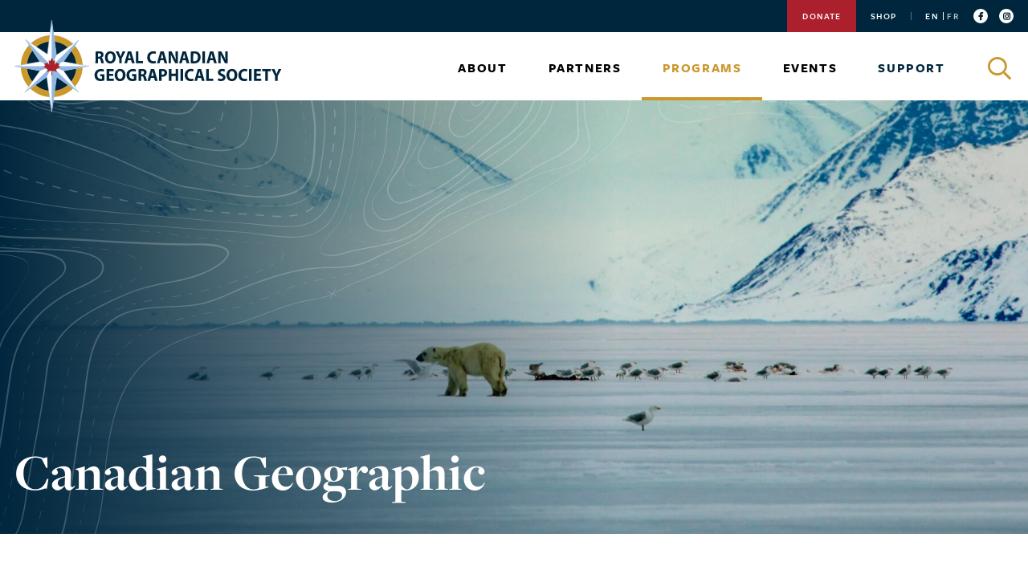

--- FILE ---
content_type: text/html; charset=UTF-8
request_url: https://rcgs.org/programs/canadian-geographic/
body_size: 11914
content:
<!doctype html>
<html lang="en-CA">

    
        <head>
            <meta charset="utf-8">
            <meta http-equiv="X-UA-Compatible" content="IE=edge">
            <title>  Canadian Geographic | Royal Canadian Geographical Society</title>
            <meta name="viewport" content="width=device-width, initial-scale=1.0" />
            <meta name="theme-color" content="#00263d" />
            <link href="https://use.typekit.net/reg1thu.css" rel="preload" as="style">
            <link href="https://rcgs.org/wp-content/themes/child-theme/assets/css/main.css?=6abca10" rel="prefetch" as="style">
            <link href="https://use.typekit.net/reg1thu.css" rel="stylesheet" >

                <link href="https://rcgs.org/wp-content/uploads/2020/11/BearSunsetJILL7403-scaled-e1605108151758-2500x758.jpg" rel="preload" as="image" />
    <link href="https://rcgs.org/wp-content/themes/child-theme/assets/libs/slick/slick/slick.css?=6abca10" rel="prefetch" as="style" />
    <link type="text/css" href="https://rcgs.org/wp-content/themes/child-theme/assets/libs/slick/slick/slick.css?=6abca10" rel="stylesheet" />

                            <meta property="og:type" content="website" />
                                <meta property="og:title" content="Canadian Geographic" />
                                                <meta name="description" content="Canadian Geographic magazine is a Canadian magazine that celebrates Canada — our past, present, and possible futures.
We’re dedicated to uncovering and communicating stories about Canadian people, places, and issues that matter. Owned by The Royal Canadian Geographical Society, Canadian Geographic is more than a geography publication: each issue of Canadian Geographic is a voyage of discovery and exploration that features the latest science, environment, travel and human and cultural stories from across Canada. The writing comes to visual life through stunning photography and elegant art direction. No Canadian magazine rivals Canadian Geographic's production values.
This award-winning tradition began in 1930. Today, Canadian Geographic is published six times a year and is complemented by the Canadian Geographic Travel supplement, which is published twice a year.
When you're this relevant, it's only natural to have great reach — Canadian Geographic connects with more than 3.4 million readers, in Canada and abroad, who share our fascination for Canada." />
                <meta property="og:description" content="Canadian Geographic magazine is a Canadian magazine that celebrates Canada — our past, present, and possible futures.
We’re dedicated to uncovering and communicating stories about Canadian people, places, and issues that matter. Owned by The Royal Canadian Geographical Society, Canadian Geographic is more than a geography publication: each issue of Canadian Geographic is a voyage of discovery and exploration that features the latest science, environment, travel and human and cultural stories from across Canada. The writing comes to visual life through stunning photography and elegant art direction. No Canadian magazine rivals Canadian Geographic's production values.
This award-winning tradition began in 1930. Today, Canadian Geographic is published six times a year and is complemented by the Canadian Geographic Travel supplement, which is published twice a year.
When you're this relevant, it's only natural to have great reach — Canadian Geographic connects with more than 3.4 million readers, in Canada and abroad, who share our fascination for Canada." />
                                                <meta property="og:image" content="https://rcgs.org/wp-content/themes/child-theme/assets/img/brand-assets/og-image.png?=6abca10" />
                            
                        <link rel="stylesheet" href="https://rcgs.org/node_modules/outdatedbrowser/outdatedbrowser/outdatedbrowser.min.css">

            <meta name='robots' content='max-image-preview:large' />
<link rel="alternate" href="https://rcgs.org/programs/canadian-geographic/" hreflang="en" />
<link rel="alternate" href="https://rcgs.org/programmes/canadian-geographic/" hreflang="fr" />
<link rel='dns-prefetch' href='//www.googletagmanager.com' />
<link rel="alternate" title="oEmbed (JSON)" type="application/json+oembed" href="https://rcgs.org/wp-json/oembed/1.0/embed?url=https%3A%2F%2Frcgs.org%2Fprograms%2Fcanadian-geographic%2F&#038;lang=en" />
<link rel="alternate" title="oEmbed (XML)" type="text/xml+oembed" href="https://rcgs.org/wp-json/oembed/1.0/embed?url=https%3A%2F%2Frcgs.org%2Fprograms%2Fcanadian-geographic%2F&#038;format=xml&#038;lang=en" />
<style id='wp-img-auto-sizes-contain-inline-css' type='text/css'>
img:is([sizes=auto i],[sizes^="auto," i]){contain-intrinsic-size:3000px 1500px}
/*# sourceURL=wp-img-auto-sizes-contain-inline-css */
</style>
<style id='wp-emoji-styles-inline-css' type='text/css'>

	img.wp-smiley, img.emoji {
		display: inline !important;
		border: none !important;
		box-shadow: none !important;
		height: 1em !important;
		width: 1em !important;
		margin: 0 0.07em !important;
		vertical-align: -0.1em !important;
		background: none !important;
		padding: 0 !important;
	}
/*# sourceURL=wp-emoji-styles-inline-css */
</style>
<link rel='stylesheet' id='font-awesome-subset-base-css' href='https://rcgs.org/wp-content/themes/base-theme/assets/fonts/fontawesome-subset/css/all.min.css?ver=6.9' type='text/css' media='all' />
<link rel='stylesheet' id='gravityforms-base-css' href='https://rcgs.org/wp-content/themes/base-theme/assets/css/gravityforms-base.min.css?ver=6.9' type='text/css' media='all' />
<link rel='stylesheet' id='main-css' href='https://rcgs.org/wp-content/themes/child-theme/assets/css/main.min.css?=6abca10' type='text/css' media='all' />

<!-- Google tag (gtag.js) snippet added by Site Kit -->
<!-- Google Analytics snippet added by Site Kit -->
<script type="text/javascript" src="https://www.googletagmanager.com/gtag/js?id=G-ND2LX4TCVB" id="google_gtagjs-js" async></script>
<script type="text/javascript" id="google_gtagjs-js-after">
/* <![CDATA[ */
window.dataLayer = window.dataLayer || [];function gtag(){dataLayer.push(arguments);}
gtag("set","linker",{"domains":["rcgs.org"]});
gtag("js", new Date());
gtag("set", "developer_id.dZTNiMT", true);
gtag("config", "G-ND2LX4TCVB");
//# sourceURL=google_gtagjs-js-after
/* ]]> */
</script>
<link rel="https://api.w.org/" href="https://rcgs.org/wp-json/" /><link rel="alternate" title="JSON" type="application/json" href="https://rcgs.org/wp-json/wp/v2/pages/285" /><link rel="canonical" href="https://rcgs.org/programs/canadian-geographic/" />
<link rel='shortlink' href='https://rcgs.org/?p=285' />
<meta name="generator" content="Site Kit by Google 1.170.0" />            <link rel="icon" type="image/png" sizes="16x16" href="https://rcgs.org/wp-content/themes/child-theme/assets/img/brand-assets/favicons/favicon-16x16.png?=6abca10">            <link rel="icon" type="image/png" sizes="32x32" href="https://rcgs.org/wp-content/themes/child-theme/assets/img/brand-assets/favicons/favicon-32x32.png?=6abca10"><meta name="redi-version" content="1.2.7" />
            
            
<script async src="https://securepubads.g.doubleclick.net/tag/js/gpt.js"></script>
<script>
    window.googletag = window.googletag || {cmd: []};
</script>
<script>
    googletag.cmd.push(() => {
        googletag.defineSlot('/51857086/House_Ads_Only_728x90', [728, 90], 'div-gpt-ad-1456342395583-0').addService(googletag.pubads());
        googletag.defineSlot('/51857086/House_Ads_Only_160x600', [160, 600], 'div-gpt-ad-1456342395583-1').addService(googletag.pubads());
        googletag.defineSlot('/51857086/RCGS_Donate_160', [160, 600], 'div-gpt-ad-1585803906682-0').addService(googletag.pubads());
        googletag.pubads().enableSingleRequest();
        // googletag.pubads().collapseEmptyDivs();
        // googletag.pubads().enableSyncRendering();
                googletag.enableServices();
    });
</script>
        </head>

    
    
        <body class="wp-singular page-template-default page page-id-285 page-child parent-pageid-283 wp-theme-base-theme wp-child-theme-child-theme canadian-geographic gf-base-styles">

                            <header class="g-navigation js-navigation"><nav class="g-navigation__masthead js-navigation-masthead"><div class="g-navigation__masthead-aligner"><ul class="g-navigation__masthead-links"><li class="g-navigation__masthead-link u-pipe-separated g-navigation__masthead-link--cta"><a class="g-navigation__masthead-link-el js-mobile-animatein" href="https://secure.qgiv.com/for/royalcanadiangeographicalsociety" target="_blank">
                            Donate
                        </a></li><li class="g-navigation__masthead-link u-pipe-separated "><a class="g-navigation__masthead-link-el js-mobile-animatein" href="https://shop.canadiangeographic.ca/" target="_blank">
                            Shop
                        </a></li><li class="g-navigation__languages js-mobile-animatein"><a class="g-navigation__language u-pipe-separated g-navigation__language--is-active" href="https://rcgs.org/programs/canadian-geographic/">EN</a><a class="g-navigation__language u-pipe-separated " href="https://rcgs.org/programmes/canadian-geographic/">FR</a></li><li class="g-navigation__social c-social-icons js-mobile-animatein"><div class="c-social-icons"><a class="c-social-icons__link" href="https://www.facebook.com/RCGS.SGRC/" rel="nofollow noopener" aria-label="Follow us on facebook" target="_blank"><span class="c-social-icons__icon c-social-icons__icon--facebook"></span></a><a class="c-social-icons__link" href="https://www.instagram.com/rcgs_sgrc/" rel="nofollow noopener" aria-label="Follow us on instagram" target="_blank"><span class="c-social-icons__icon c-social-icons__icon--instagram"></span></a></div></li></ul></div></nav><nav class="g-navigation__main js-navigation-main"><a class="g-navigation__logo" href="https://rcgs.org/" aria-label="Go to homepage"><?xml version="1.0" encoding="utf-8"?><!-- Generator: Adobe Illustrator 24.3.0, SVG Export Plug-In . SVG Version: 6.00 Build 0)  --><svg version="1.1" id="Layer_1" xmlns="http://www.w3.org/2000/svg" xmlns:xlink="http://www.w3.org/1999/xlink" x="0px" y="0px"
	 viewBox="0 0 379.5 131.3" style="enable-background:new 0 0 379.5 131.3;" xml:space="preserve"><g class="g-navigation__logo__text"><path class="cls-1" d="M374.64,86.54v-7l5.27-9.81h-4.06l-1.62,4c-.47,1.2-.85,2.18-1.21,3.23h0c-.41-1.1-.74-2-1.24-3.23l-1.63-4H366l5,9.94v6.89Zm-17.63,0h3.63V72.91H365v-3.2h-12.3v3.2H357Zm-6.6-10.21h-5.88v-3.5h6.24V69.71H340.9V86.54h10.2V83.42h-6.57v-4h5.88ZM333.9,86.54h3.63V69.71H333.9Zm-3.16-3.44a8.6,8.6,0,0,1-3,.55c-3.23,0-5.12-2.13-5.12-5.5,0-3.75,2.23-5.57,5.1-5.57a7.51,7.51,0,0,1,3,.62l.74-3a9,9,0,0,0-3.94-.75c-4.84,0-8.73,3.2-8.73,8.95,0,4.79,2.85,8.41,8.38,8.41a9.84,9.84,0,0,0,4.1-.72ZM309.49,72.46c2.49,0,3.86,2.59,3.86,5.62,0,3.27-1.4,5.72-3.84,5.72s-3.89-2.33-3.89-5.62,1.42-5.72,3.87-5.72m.09-3c-4.72,0-7.78,3.77-7.78,8.82,0,4.8,2.77,8.57,7.52,8.57s7.85-3.35,7.85-8.87c0-4.65-2.68-8.52-7.59-8.52M289.34,85.77a10.11,10.11,0,0,0,4.53,1c4.39,0,6.46-2.4,6.46-5.22,0-2.37-1.33-3.92-4.15-5-2.07-.82-3-1.3-3-2.37,0-.88.76-1.62,2.32-1.62a7.38,7.38,0,0,1,3.35.79l.81-3.07a9.38,9.38,0,0,0-4.08-.85c-3.78,0-6.05,2.2-6.05,5.07,0,2.45,1.73,4,4.39,5,1.92.73,2.68,1.33,2.68,2.38s-.88,1.82-2.54,1.82a8.79,8.79,0,0,1-4-1Zm-16.3.77h10V83.35h-6.36V69.71H273Zm-11.55-7.17.95-3.57c.26-1,.49-2.25.73-3.24h.05c.24,1,.52,2.24.81,3.24l1,3.57Zm4.05,2.85,1.24,4.32h3.89l-5-16.83H261l-4.89,16.83h3.75L261,82.22Zm-11.22.88a8.6,8.6,0,0,1-3,.55c-3.23,0-5.13-2.13-5.13-5.5,0-3.75,2.23-5.57,5.11-5.57a7.51,7.51,0,0,1,3,.62l.74-3a9,9,0,0,0-3.94-.75c-4.84,0-8.73,3.2-8.73,8.95,0,4.79,2.85,8.41,8.37,8.41a9.9,9.9,0,0,0,4.11-.72Zm-18,3.44H240V69.71h-3.63ZM219.78,69.71V86.54h3.63v-7h6v7H233V69.71h-3.61v6.47h-6V69.71Zm-10.44,2.9a5.61,5.61,0,0,1,1.49-.15c1.81,0,2.83.92,2.83,2.47,0,1.72-1.19,2.75-3.11,2.75a5.57,5.57,0,0,1-1.21-.1Zm-3.59,13.93h3.59v-6a8.54,8.54,0,0,0,1.23.08,7.17,7.17,0,0,0,5.2-1.78,5.5,5.5,0,0,0,1.47-4,5,5,0,0,0-1.71-3.9,7.4,7.4,0,0,0-4.89-1.35,28.25,28.25,0,0,0-4.89.35Zm-11.08-7.17,1-3.57c.26-1,.5-2.25.74-3.24h0c.23,1,.52,2.24.8,3.24l1,3.57Zm4.06,2.85L200,86.54h3.89l-5-16.83h-4.75l-4.89,16.83H193l1.14-4.32Zm-18.55-9.69a8.7,8.7,0,0,1,1.63-.12c1.67,0,2.66.79,2.66,2.34s-1.07,2.43-2.87,2.43h-1.42Zm-3.59,14h3.59V79.92h1.09c1.47,0,2.16.6,2.59,2.7A21.67,21.67,0,0,0,185,86.54h3.7c-.31-.65-.8-2.85-1.3-4.74-.41-1.55-1-2.68-2.14-3.15v-.08a4.43,4.43,0,0,0,2.83-4.14,4.37,4.37,0,0,0-1.48-3.52c-1.14-1-2.8-1.33-5.17-1.33a30.33,30.33,0,0,0-4.82.35Zm-3.06-9.64h-5.95v3h2.47V83.4a4.64,4.64,0,0,1-1.78.25c-3,0-5-2.05-5-5.52,0-3.65,2.27-5.45,5.29-5.45a8.43,8.43,0,0,1,3.72.73l.76-3a10.48,10.48,0,0,0-4.43-.83c-5.25,0-9.12,3.2-9.14,8.8a8.36,8.36,0,0,0,2.25,6.11c1.48,1.5,3.59,2.28,6.51,2.28a17,17,0,0,0,5.33-1Zm-23.18-4.44c2.49,0,3.87,2.59,3.87,5.62,0,3.27-1.4,5.72-3.84,5.72s-3.89-2.33-3.89-5.62,1.42-5.72,3.86-5.72m.1-3c-4.72,0-7.78,3.77-7.78,8.82,0,4.8,2.77,8.57,7.52,8.57S158,83.47,158,78c0-4.65-2.68-8.52-7.59-8.52m-9.73,6.9h-5.88v-3.5h6.24V69.71h-9.87V86.54h10.2V83.42h-6.57v-4h5.88Zm-12.57.57h-6v3h2.47V83.4a4.64,4.64,0,0,1-1.78.25c-3,0-5-2.05-5-5.52,0-3.65,2.28-5.45,5.29-5.45a8.43,8.43,0,0,1,3.72.73l.76-3a10.48,10.48,0,0,0-4.43-.83c-5.25,0-9.11,3.2-9.14,8.8a8.33,8.33,0,0,0,2.26,6.11c1.47,1.5,3.58,2.28,6.5,2.28a17.13,17.13,0,0,0,5.34-1Z"/><path class="cls-1" d="M293.49,61.45V56.38c0-2.75,0-5.12-.14-7.35l.07,0c.79,2,1.83,4.14,2.78,5.94l3.42,6.5h3.79V44.61h-3.32v4.92a64.92,64.92,0,0,0,.31,7h-.07a49.91,49.91,0,0,0-2.61-5.77l-3.32-6.17h-4.23V61.45Zm-14.64-7.17.95-3.57c.26-1,.5-2.25.74-3.25h0c.23,1,.52,2.25.8,3.25l1,3.57Zm4.06,2.85,1.24,4.32H288l-5-16.84h-4.75l-4.88,16.84h3.74l1.14-4.32Zm-15.3,4.32h3.63V44.61h-3.63ZM254.49,47.56a7.47,7.47,0,0,1,1.64-.15c3.1,0,5.05,1.85,5,5.35,0,4-2.14,5.91-5.41,5.89a5.92,5.92,0,0,1-1.26-.08Zm-3.63,13.81a28.91,28.91,0,0,0,4.1.25c3.13,0,5.7-.7,7.38-2.17A8.76,8.76,0,0,0,265,52.63a7.58,7.58,0,0,0-2.71-6.34c-1.54-1.23-3.51-1.8-6.54-1.8a30.11,30.11,0,0,0-4.89.35Zm-11.08-7.09.95-3.57c.26-1,.5-2.25.73-3.25h0c.24,1,.52,2.25.81,3.25l1,3.57Zm4.05,2.85,1.24,4.32H249l-5-16.84h-4.74l-4.89,16.84h3.75l1.14-4.32Zm-21.11,4.32V56.38c0-2.75-.05-5.12-.14-7.35l.07,0A63.42,63.42,0,0,0,225.42,55l3.42,6.5h3.8V44.61h-3.33v4.92a67.58,67.58,0,0,0,.31,7h-.07a49.91,49.91,0,0,0-2.61-5.77l-3.32-6.17H219.4V61.45Zm-14.4-7.17,1-3.57c.26-1,.49-2.25.73-3.25h.05c.24,1,.52,2.25.81,3.25l1,3.57Zm4.05,2.85,1.24,4.32h3.89l-5-16.84h-4.75l-4.88,16.84h3.75l1.13-4.32ZM200.91,58a8.6,8.6,0,0,1-3,.55c-3.23,0-5.12-2.12-5.12-5.5,0-3.74,2.23-5.56,5.1-5.56a7.51,7.51,0,0,1,3,.62l.74-3a9,9,0,0,0-3.94-.75c-4.84,0-8.73,3.2-8.73,8.94,0,4.8,2.85,8.42,8.38,8.42a9.8,9.8,0,0,0,4.1-.73ZM172.8,61.45h10v-3.2h-6.36V44.61H172.8ZM162,54.28l.94-3.57c.27-1,.5-2.25.74-3.25h.05c.24,1,.52,2.25.8,3.25l1,3.57Zm4,2.85,1.24,4.32h3.89l-5-16.84h-4.75l-4.88,16.84h3.74l1.14-4.32Zm-13.36,4.32v-7l5.27-9.82h-4.06l-1.61,4c-.47,1.2-.85,2.17-1.21,3.22h0c-.4-1.1-.73-2-1.23-3.22l-1.64-4H144l5.06,9.94v6.9ZM136.47,47.36c2.49,0,3.87,2.6,3.87,5.62,0,3.27-1.4,5.72-3.84,5.72s-3.89-2.32-3.89-5.62,1.42-5.72,3.86-5.72m.1-3c-4.72,0-7.78,3.77-7.78,8.81,0,4.8,2.77,8.57,7.52,8.57s7.85-3.35,7.85-8.86c0-4.65-2.68-8.52-7.59-8.52m-17.68,3.1a8.43,8.43,0,0,1,1.64-.13c1.66,0,2.66.8,2.66,2.35s-1.07,2.42-2.87,2.42h-1.43Zm-3.58,14h3.58V54.83H120c1.47,0,2.16.6,2.59,2.7a22,22,0,0,0,1.11,3.92h3.71c-.31-.65-.81-2.85-1.31-4.75-.4-1.55-1-2.67-2.13-3.15v-.07a4.46,4.46,0,0,0,2.82-4.15,4.38,4.38,0,0,0-1.47-3.52c-1.14-1-2.8-1.32-5.17-1.32a30.13,30.13,0,0,0-4.82.35Z"/></g><path style="fill:#00263D;" d="M53,101.1c19.6,0,35.5-15.9,35.5-35.5C88.5,46,72.6,30.1,53,30.1c-19.6,0-35.5,15.9-35.5,35.5
	C17.5,85.2,33.4,101.1,53,101.1C53,101.1,53,101.1,53,101.1z"/><path style="fill:#CA982C;" d="M88.1,65.6c0,19.4-15.7,35.1-35.1,35.1S17.9,85,17.9,65.6S33.6,30.5,53,30.5c0,0,0,0,0,0
	C72.4,30.5,88.1,46.3,88.1,65.6z M53,21.6c-24.3,0-44,19.7-44,44s19.7,44,44,44s44-19.7,44-44C97.1,41.3,77.4,21.6,53,21.6
	C53.1,21.6,53.1,21.6,53,21.6L53,21.6z"/><polygon style="fill:#FFFFFF;stroke:#8FB7E1;stroke-width:0.59;" points="53,0 59.8,49.6 91.5,28.6 70,59.2 106.2,65.6 70,72.1 
	91.5,102.9 60.1,81.2 53,131.2 46,81.2 14.6,102.9 36.1,72.1 0.1,65.6 36.1,59.2 15.4,27.5 46.8,48.4 "/><polygon style="fill:#8FB7E1;" points="53,65.6 53,131.2 60.1,81.2 "/><polygon style="fill:#8FB7E1;" points="53,65.6 53,0 59.8,49.6 "/><polygon style="fill:#8FB7E1;" points="70,59.2 91.5,28.6 53,65.6 "/><polygon style="fill:#8FB7E1;" points="53,65.6 105.3,65.6 70,72.1 "/><polygon style="fill:#8FB7E1;" points="36.1,59.2 15.4,27.5 53,65.6 "/><polygon style="fill:#8FB7E1;" points="53,65.6 0.1,65.6 36.1,72.1 "/><polygon style="fill:#8FB7E1;" points="46,81.2 14.6,102.9 53,65.6 "/><polygon style="fill:#8FB7E1;" points="60.1,81.2 90.9,102.3 53,65.6 "/><g><polygon class="g-navigation__logo__leaf" style="fill:#AC1F2D;" points="53.3,53.8 50.9,58.5 48.7,56.9 49.6,63.6 46,60.3 45.5,61.8 42.2,61.5 43.7,65.1 41.5,66.1 
		47.5,70.7 45.7,73.5 52.8,72.1 52.6,78.5 53.3,78.5 53.9,78.5 53.7,72.1 60.8,73.5 59,70.7 65.1,66.1 62.8,65.1 64.3,61.5 61,61.8 
		60.5,60.3 57,63.6 57.8,56.9 55.6,58.5 	"/></g></svg></a><ul class="g-navigation__parents"><li class="g-navigation__parent js-navigation-parent"><button type="button" class="js-toggle-subnav-1 g-navigation__parent-el js-mobile-animatein has-children">About</button><div class="g-navigation__takeover-container g-navigation__children-container js-subnav-1"><img class="g-navigation__topography-overlay js-topography-overlay" src="https://rcgs.org/wp-content/themes/child-theme/assets/img/brand-assets/topography-navigation-desktop.svg?=6abca10" aria-hidden="true"><div class="g-navigation__grid-aligner js-mobile-rail"><button class="g-navigation__close js-subnav-1-close"><?xml version="1.0" encoding="utf-8"?><!-- Generator: Adobe Illustrator 25.0.0, SVG Export Plug-In . SVG Version: 6.00 Build 0)  --><svg version="1.1" id="Isolation_Mode" xmlns="http://www.w3.org/2000/svg" xmlns:xlink="http://www.w3.org/1999/xlink" x="0px"
	 y="0px" viewBox="0 0 14.6 14.6" style="enable-background:new 0 0 14.6 14.6;" xml:space="preserve"><polygon points="14.7,0.9 13.7,-0.1 7.3,6.2 0.9,-0.1 -0.1,0.9 6.2,7.3 -0.1,13.7 0.9,14.7 7.3,8.4 13.7,14.7 14.7,13.7 8.4,7.3 "/></svg></button><ul class="g-navigation__children g-navigation__children--level-1 js-subnav-1-children" data-simplebar><li class="g-navigation__back d-block d-md-none"><button class="g-navigation__back-el js-back-level-1" type="button"><svg class="svg-icon svg-icon--arrow"><use xlink:href="#arrow"></use></svg></button></li><li class="g-navigation__label d-block d-md-none">About</li><li class="g-navigation__child js-navigation-child"><a class="g-navigation__child-el js-subnav-link-1 " href="https://rcgs.org/about/the-societys-mandate/">The Society’s Mandate</a></li><li class="g-navigation__child js-navigation-child"><a class="g-navigation__child-el js-subnav-link-1 " href="https://rcgs.org/about/our-history/">Our History</a></li><li class="g-navigation__child js-navigation-child"><a class="g-navigation__child-el js-subnav-link-1 " href="https://rcgs.org/about/frequently-asked-questions/">Frequently Asked Questions</a></li><li class="g-navigation__child js-navigation-child"><a class="g-navigation__child-el js-subnav-link-1 " href="https://rcgs.org/about/symbols/">Symbols</a></li><li class="g-navigation__child js-navigation-child"><a class="g-navigation__child-el js-subnav-link-1 " href="https://rcgs.org/about/50-sussex/">50 Sussex</a></li><li class="g-navigation__child js-navigation-child"><a class="g-navigation__child-el js-subnav-link-1 " href="https://rcgs.org/about/ceo/">Chief Executive Officer</a></li><li class="g-navigation__child js-navigation-child"><a class="g-navigation__child-el js-subnav-link-1 " href="https://rcgs.org/about/governors/">Governors</a></li><li class="g-navigation__child js-navigation-child"><a class="g-navigation__child-el js-subnav-link-1 " href="https://rcgs.org/about/honorary-officers/">Honorary Officers</a></li><li class="g-navigation__child js-navigation-child"><button type="button" class="js-toggle-subnav-2 js-subnav-link-1 g-navigation__child-el has-children">Fellows     <svg class="svg-icon svg-icon--arrow"><use xlink:href="#arrow"></use></svg></button><ul class="g-navigation__children g-navigation__children--level-2 js-subnav-2" data-simplebar><li class="g-navigation__back d-block d-md-none"><button class="g-navigation__back-el js-back-level-2" type="button"><svg class="svg-icon svg-icon--arrow"><use xlink:href="#arrow"></use></svg></button></li><li class="g-navigation__label d-block d-md-none">About : Fellows</li><li class="g-navigation__child"><a class="g-navigation__child-el js-subnav-link-2 " href="https://rcgs.org/about/fellows/">Fellows</a></li><li class="g-navigation__child"><a class="g-navigation__child-el js-subnav-link-2 " href="https://rcgs.org/about/fellows/nominate-a-fellow/">Nominate a Fellow</a></li></ul></li><li class="g-navigation__child js-navigation-child"><a class="g-navigation__child-el js-subnav-link-1 " href="https://rcgs.org/about/annual-reports/">Annual Reports</a></li><li class="g-navigation__child js-navigation-child"><a class="g-navigation__child-el js-subnav-link-1 " href="https://rcgs.org/rcgs-strategic-plan/">Strategic Plan</a></li><li class="g-navigation__child js-navigation-child"><a class="g-navigation__child-el js-subnav-link-1 " href="https://rcgs.org/about/news-releases/">News Releases</a></li><li class="g-navigation__child js-navigation-child"><a class="g-navigation__child-el js-subnav-link-1 " href="https://rcgs.org/about/financial-statements/">Financial Statements</a></li></ul></div></div></li><li class="g-navigation__parent js-navigation-parent"><button type="button" class="js-toggle-subnav-1 g-navigation__parent-el js-mobile-animatein has-children">Partners</button><div class="g-navigation__takeover-container g-navigation__children-container js-subnav-1"><img class="g-navigation__topography-overlay js-topography-overlay" src="https://rcgs.org/wp-content/themes/child-theme/assets/img/brand-assets/topography-navigation-desktop.svg?=6abca10" aria-hidden="true"><div class="g-navigation__grid-aligner js-mobile-rail"><button class="g-navigation__close js-subnav-1-close"><?xml version="1.0" encoding="utf-8"?><!-- Generator: Adobe Illustrator 25.0.0, SVG Export Plug-In . SVG Version: 6.00 Build 0)  --><svg version="1.1" id="Isolation_Mode" xmlns="http://www.w3.org/2000/svg" xmlns:xlink="http://www.w3.org/1999/xlink" x="0px"
	 y="0px" viewBox="0 0 14.6 14.6" style="enable-background:new 0 0 14.6 14.6;" xml:space="preserve"><polygon points="14.7,0.9 13.7,-0.1 7.3,6.2 0.9,-0.1 -0.1,0.9 6.2,7.3 -0.1,13.7 0.9,14.7 7.3,8.4 13.7,14.7 14.7,13.7 8.4,7.3 "/></svg></button><ul class="g-navigation__children g-navigation__children--level-1 js-subnav-1-children" data-simplebar><li class="g-navigation__back d-block d-md-none"><button class="g-navigation__back-el js-back-level-1" type="button"><svg class="svg-icon svg-icon--arrow"><use xlink:href="#arrow"></use></svg></button></li><li class="g-navigation__label d-block d-md-none">Partners</li><li class="g-navigation__child js-navigation-child"><a class="g-navigation__child-el js-subnav-link-1 " href="https://rcgs.org/cunard/">Cunard: The Official Luxury Cruise Line of the RCGS</a></li></ul></div></div></li><li class="g-navigation__parent js-navigation-parent"><button type="button" class="js-toggle-subnav-1 g-navigation__parent-el js-mobile-animatein current-menu-ancestor has-children">Programs</button><div class="g-navigation__takeover-container g-navigation__children-container js-subnav-1"><img class="g-navigation__topography-overlay js-topography-overlay" src="https://rcgs.org/wp-content/themes/child-theme/assets/img/brand-assets/topography-navigation-desktop.svg?=6abca10" aria-hidden="true"><div class="g-navigation__grid-aligner js-mobile-rail"><button class="g-navigation__close js-subnav-1-close"><?xml version="1.0" encoding="utf-8"?><!-- Generator: Adobe Illustrator 25.0.0, SVG Export Plug-In . SVG Version: 6.00 Build 0)  --><svg version="1.1" id="Isolation_Mode" xmlns="http://www.w3.org/2000/svg" xmlns:xlink="http://www.w3.org/1999/xlink" x="0px"
	 y="0px" viewBox="0 0 14.6 14.6" style="enable-background:new 0 0 14.6 14.6;" xml:space="preserve"><polygon points="14.7,0.9 13.7,-0.1 7.3,6.2 0.9,-0.1 -0.1,0.9 6.2,7.3 -0.1,13.7 0.9,14.7 7.3,8.4 13.7,14.7 14.7,13.7 8.4,7.3 "/></svg></button><ul class="g-navigation__children g-navigation__children--level-1 js-subnav-1-children" data-simplebar><li class="g-navigation__back d-block d-md-none"><button class="g-navigation__back-el js-back-level-1" type="button"><svg class="svg-icon svg-icon--arrow"><use xlink:href="#arrow"></use></svg></button></li><li class="g-navigation__label d-block d-md-none">Programs</li><li class="g-navigation__child js-navigation-child"><a class="g-navigation__child-el js-subnav-link-1 current-menu-item" href="https://rcgs.org/programs/canadian-geographic/">Canadian Geographic</a></li><li class="g-navigation__child js-navigation-child"><a class="g-navigation__child-el js-subnav-link-1 " href="https://rcgs.org/programs/canadian-geographic-education/">Canadian Geographic Education</a></li><li class="g-navigation__child js-navigation-child"><a class="g-navigation__child-el js-subnav-link-1 " href="https://rcgs.org/cangeoadventures/">Canadian Geographic Adventures</a></li><li class="g-navigation__child js-navigation-child"><a class="g-navigation__child-el js-subnav-link-1 " href="https://rcgs.org/programs/expeditions/">Expeditions</a></li><li class="g-navigation__child js-navigation-child"><a class="g-navigation__child-el js-subnav-link-1 " href="https://www.trebekinitiative.com/">Trebek Initiative</a></li><li class="g-navigation__child js-navigation-child"><a class="g-navigation__child-el js-subnav-link-1 " href="https://rcgs.org/programs/research-grants/">Research Grants</a></li><li class="g-navigation__child js-navigation-child"><a class="g-navigation__child-el js-subnav-link-1 " href="https://rcgs.org/programs/explorers-in-residence/">Explorers-in-Residence</a></li><li class="g-navigation__child js-navigation-child"><a class="g-navigation__child-el js-subnav-link-1 " href="https://rcgs.org/programs/society-awards/">Society Awards</a></li><li class="g-navigation__child js-navigation-child"><a class="g-navigation__child-el js-subnav-link-1 " href="https://rcgs.org/indigenous-fellowship-program/">Indigenous Fellowship Program</a></li></ul></div></div></li><li class="g-navigation__parent js-navigation-parent"><button type="button" class="js-toggle-subnav-1 g-navigation__parent-el js-mobile-animatein has-children">Events</button><div class="g-navigation__takeover-container g-navigation__children-container js-subnav-1"><img class="g-navigation__topography-overlay js-topography-overlay" src="https://rcgs.org/wp-content/themes/child-theme/assets/img/brand-assets/topography-navigation-desktop.svg?=6abca10" aria-hidden="true"><div class="g-navigation__grid-aligner js-mobile-rail"><button class="g-navigation__close js-subnav-1-close"><?xml version="1.0" encoding="utf-8"?><!-- Generator: Adobe Illustrator 25.0.0, SVG Export Plug-In . SVG Version: 6.00 Build 0)  --><svg version="1.1" id="Isolation_Mode" xmlns="http://www.w3.org/2000/svg" xmlns:xlink="http://www.w3.org/1999/xlink" x="0px"
	 y="0px" viewBox="0 0 14.6 14.6" style="enable-background:new 0 0 14.6 14.6;" xml:space="preserve"><polygon points="14.7,0.9 13.7,-0.1 7.3,6.2 0.9,-0.1 -0.1,0.9 6.2,7.3 -0.1,13.7 0.9,14.7 7.3,8.4 13.7,14.7 14.7,13.7 8.4,7.3 "/></svg></button><ul class="g-navigation__children g-navigation__children--level-1 js-subnav-1-children" data-simplebar><li class="g-navigation__back d-block d-md-none"><button class="g-navigation__back-el js-back-level-1" type="button"><svg class="svg-icon svg-icon--arrow"><use xlink:href="#arrow"></use></svg></button></li><li class="g-navigation__label d-block d-md-none">Events</li><li class="g-navigation__child js-navigation-child"><a class="g-navigation__child-el js-subnav-link-1 " href="https://rcgs.org/indigenous-languages/">International Decade of Indigenous Languages</a></li><li class="g-navigation__child js-navigation-child"><a class="g-navigation__child-el js-subnav-link-1 " href="https://rcgs.org/events/can-geo-talks/">Can Geo Talks</a></li></ul></div></div></li><li class="g-navigation__parent js-navigation-parent"><a class="g-navigation__parent-el js-mobile-animatein " href="https://rcgs.org/support/">Support</a></li><li class="g-navigation__parent g-navigation__parent--search js-navigation-parent"><button class="g-navigation__parent-el g-navigation__parent-el--button g-navigation__parent-el--search far fa-search js-toggle-subnav-1" type="button" aria-label="Click to search"></button><div class="g-navigation__takeover-container g-navigation__search-container js-search-subnav js-subnav-1"><img class="g-navigation__topography-overlay js-topography-overlay" src="https://rcgs.org/wp-content/themes/child-theme/assets/img/brand-assets/topography-navigation-desktop.svg?=6abca10" aria-hidden="true"><div class="g-navigation__grid-aligner g-navigation__search-aligner"><button class="g-navigation__close g-navigation__close--search js-subnav-1-close"><?xml version="1.0" encoding="utf-8"?><!-- Generator: Adobe Illustrator 25.0.0, SVG Export Plug-In . SVG Version: 6.00 Build 0)  --><svg version="1.1" id="Isolation_Mode" xmlns="http://www.w3.org/2000/svg" xmlns:xlink="http://www.w3.org/1999/xlink" x="0px"
	 y="0px" viewBox="0 0 14.6 14.6" style="enable-background:new 0 0 14.6 14.6;" xml:space="preserve"><polygon points="14.7,0.9 13.7,-0.1 7.3,6.2 0.9,-0.1 -0.1,0.9 6.2,7.3 -0.1,13.7 0.9,14.7 7.3,8.4 13.7,14.7 14.7,13.7 8.4,7.3 "/></svg></button><form class="g-navigation__search js-subnav-link-1" method="get" action="https://rcgs.org/"><input class="g-navigation__search-el js-search-el" name="s" type="search" data-desktop-placeholder="Explore the far reaches of this site..." data-mobile-placeholder="Explore this site"><button class="g-navigation__submit" type="submit"><svg class="svg-icon svg-icon--arrow"><use xlink:href="#arrow"></use></svg></button></form></div></div></li></ul><div class="g-navigation__mobile-ui"><button class="g-navigation__mobile-search js-mobile-search" aria-label="Search site"><span class="g-navigation__mobile-search--search-icon far fa-search"></span></button><button class="g-navigation__mobile-hamburger js-mobile-toggle-nav hamburger hamburger--slider" type="button"><span class="hamburger-box"><span class="hamburger-inner"></span></span></button></div></nav></header>            
                <main role="main">
            


<section class="c-page-banner ">
            <img class="c-page-banner__bg c-page-banner__bg--low-res" src="https://rcgs.org/wp-content/uploads/2020/11/BearSunsetJILL7403-scaled-e1605108151758-575x174.jpg" alt="" aria-hidden="true">
        <img class="c-page-banner__bg" src="https://rcgs.org/wp-content/uploads/2020/11/BearSunsetJILL7403-scaled-e1605108151758-2500x758.jpg" alt="">
        <div class="c-page-banner__container container-fluid">
            <div class="c-page-banner__content">
                                <h1 class="c-page-banner__title o-title">Canadian Geographic</h1>
            </div>
        </div>
    </section>

        <div class="c-basic-page-wrapper">
                        <section class="c-content-blocks ">
                                    
<div class="c-block c-block-text c-wysiwyg">
    <div class="container-fluid">
        <div class="row">
            <div class="col-12 col-md-9 col-lg-7 offset-lg-1">
                <p class="o-lead"><em>Canadian Geographic</em> magazine is a Canadian magazine that celebrates Canada — our past, present, and possible futures.</p>
<p>We’re dedicated to uncovering and communicating stories about Canadian people, places, and issues that matter. Owned by The Royal Canadian Geographical Society, <em>Canadian Geographic</em> is more than a geography publication: each issue of <em>Canadian Geographic</em> is a voyage of discovery and exploration that features the latest science, environment, travel and human and cultural stories from across Canada. The writing comes to visual life through stunning photography and elegant art direction. No Canadian magazine rivals <em>Canadian Geographic</em>&#8216;s production values.</p>
<p>This award-winning tradition began in 1930. Today, <em>Canadian Geographic</em> is published six times a year and is complemented by the <em>Canadian Geographic Travel </em>supplement, which is published twice a year.</p>
<p>When you&#8217;re this relevant, it&#8217;s only natural to have great reach — <em>Canadian Geographic</em> connects with more than 3.4 million readers, in Canada and abroad, who share our fascination for Canada.</p>

            </div>
        </div>
    </div>
</div>                                    <div class="c-block c-block-image  js-inview" data-inview-amount="0.25" data-inview-effect="fade-up" data-inview-stagger="0.1">
                    <div class="container-fluid">
            <div class="row">
                <div class="col-12 col-md-9 col-lg-7 offset-lg-1">
                        <figure class="c-block-image__figure">
                        <img class="c-block-image__image" src="https://rcgs.org/wp-content/uploads/2022/02/about-us-EN-1-991x779.png" alt="" loading="lazy">
                                            </figure>

                    </div>
            </div>
        </div>
    </div>                                    
<div class="c-block c-block-buttons js-inview" data-inview-amount="0.5" data-inview-effect="fade-up" data-inview-stagger="0.1">
    <div class="container-fluid">
        <div class="row">
            <div class="col-12 col-md-9 col-lg-7 offset-lg-1">
                <div class="c-block-buttons__wrapper">
                                            <a class="c-block-buttons__button o-btn o-btn--primary o-btn--caret js-inview-child" href="http://cangeo.ca/subscribe">Subscribe</a>
                                            <a class="c-block-buttons__button o-btn o-btn--primary o-btn--caret js-inview-child" href="http://cangeo.ca">Browse</a>
                                    </div>
            </div>
        </div>
    </div>
</div>                            </section>
            
                            <div class="c-basic-page__ads">
                    <div class="container-fluid">
                        <div class="row">
                            <div class="col-12 col-md-3 offset-md-9">
                                <div class="c-page-ad u-mt-0" data-title="advertisement">
                                    
                                <div class="c-page-ad__el" id="div-gpt-ad-1456342395583-1" data-size="[160, 600]">
                                    <script>
                        googletag.cmd.push(() => { googletag.display('div-gpt-ad-1456342395583-1') });
                    </script>
                            </div>
            
                                                                
                                                        </div>
                            </div>
                        </div>
                    </div>
                </div>
                            
        </div>

    </main>

                            
    <section class="c-donate-block">
        <img class="c-donate-block__bg" src="https://rcgs.org/wp-content/uploads/2020/10/yuriy-rzhemovskiy-ACam5NbFiwo-unsplash-2500x1667.jpg" aria-hidden="true" alt="" loading="lazy">
        <div class="container-fluid">
            <p class="c-donate-block__title o-title">Support geographical literacy and exploration in Canada. </p>
            <div class="c-donate-block__buttons js-inview" data-inview-amount="1" data-inview-effect="fade-up" data-inview-stagger="0.1">
                                    <a class="c-donate-block__button o-btn o-btn--primary js-inview-child" href="https://secure.qgiv.com/for/royalcanadiangeographicalsociety" target="_blank" rel="nofollow noopener">Donate</a>
                                    <a class="c-donate-block__button o-btn o-btn--primary js-inview-child" href="https://shop.canadiangeographic.ca/" target="_blank" rel="nofollow noopener">Shop</a>
                                    <a class="c-donate-block__button o-btn o-btn--primary js-inview-child" href="https://cangeo.ca/subscribe" target="_blank" rel="nofollow noopener">Subscribe</a>
                            </div>
        </div>
    </section>

<footer class="g-footer ">
    <img class="g-footer__bg g-footer__bg--horizontal" src="https://rcgs.org/wp-content/themes/child-theme/assets/img/brand-assets/topography-footer-bg.svg?=6abca10" aria-hidden="true">
    <img class="g-footer__bg g-footer__bg--vertical" src="https://rcgs.org/wp-content/themes/child-theme/assets/img/brand-assets/mobile-topography-footer-bg.svg?=6abca10" aria-hidden="true">
    <img class="g-footer__logo" src="https://rcgs.org/wp-content/themes/child-theme/assets/img/brand-assets/logo-compass.svg?=6abca10" aria-hidden="true" loading="lazy">
    <div class="g-footer__land-acknowledgement">
        <div class="container-fluid">
            <p class="g-footer__land-acknowledgement__title">Land Acknowledgement</p>
            <div class="g-footer__land-acknowledgement__content">
                <p>The RCGS acknowledges that our offices are located on the unceded territory of the Algonquin Peoples who have been the guardians of, and in relationship with, these lands for thousands of years. We further acknowledge and recognize that our work reaches across all of the distinct First Nations, Métis Homelands and Inuit Nunangat, and for this we are grateful.</p>

            </div>
        </div>
    </div>
    <div class="g-sub-footer g-footer__sub-footer">
        <div class="container-fluid">
            <div class="g-sub-footer__wrapper">
                <nav class="g-footer__utility-nav">
                                            <a class="g-footer__utility-nav__item g-footer__utility-nav__link" href="https://rcgs.org/contact/">Contact Us</a>
                                            <a class="g-footer__utility-nav__item g-footer__utility-nav__link" href="https://rcgs.org/policies/">Policies</a>
                                        <a class="g-footer__utility-nav__item g-footer__utility-nav__link" href="https://strutcreative.com/" rel="nofollow noopener">Made by strut</a>
                    <p class="g-footer__utility-nav__item">Charitable registration number 108096371 RR0001</p>
                    <p class="g-footer__utility-nav__item">&copy; Copyright 2026 Royal Canadian Geographical Society</p>
                </nav>
                <div class="c-social-links g-footer__social-links">
                    
<div class="c-social-icons">
                        <a class="c-social-icons__link" href="https://www.facebook.com/RCGS.SGRC/" rel="nofollow noopener" aria-label="Follow us on facebook" target="_blank"><span class="c-social-icons__icon c-social-icons__icon--facebook"></span></a>
                                                                                                                                            <a class="c-social-icons__link" href="https://www.instagram.com/rcgs_sgrc/" rel="nofollow noopener" aria-label="Follow us on instagram" target="_blank"><span class="c-social-icons__icon c-social-icons__icon--instagram"></span></a>
            </div>
                </div>
            </div>
        </div>
    </div>
</footer>                <svg version="1.1" xmlns="http://www.w3.org/2000/svg" xmlns:xlink="http://www.w3.org/1999/xlink" width="0" height="0" xml:space="preserve" style="display: none; margin: 0;">
    <symbol id="glenbow-icon" viewBox="0 0 72 72">
        <path d="M36,0C16.1,0,0,16.1,0,36s16.1,36,36,36c19.9,0,36-16.1,36-36S55.9,0,36,0z M54.2,55.3h-7.4l-0.9-4h-0.1
	c-2.4,3.5-6.2,4.9-10.9,4.9c-4.7,0.2-9.2-1.7-12.5-5c-3.5-3.7-5.3-8.8-5.3-14.7c0-11.2,7.1-19.8,18.9-19.8c9.9,0,16.2,5.2,17.4,13.6
	H42.7c-0.8-2.8-3.4-4.6-6.2-4.5c-5.3,0-8,4.5-8,10.7c0,6.2,3.1,10.8,8.5,10.8c4,0,6-2.2,6.7-4.7h-5.1v-7.9h15.7V55.3z"/>
    </symbol>

    <symbol id="arrow" viewBox="0 0 74 63">
        <polygon style="fill: currentColor;" points="73.05 31.09 36.53 46.65 0.01 62.2 15.01 31.1 0 0 36.53 15.55 73.05 31.09"/>
    </symbol>
</svg>            
            <div id="outdated" style="margin-top: 0;"></div>

            
                <script type="speculationrules">
{"prefetch":[{"source":"document","where":{"and":[{"href_matches":"/*"},{"not":{"href_matches":["/wp-*.php","/wp-admin/*","/wp-content/uploads/*","/wp-content/*","/wp-content/plugins/*","/wp-content/themes/child-theme/*","/wp-content/themes/base-theme/*","/*\\?(.+)"]}},{"not":{"selector_matches":"a[rel~=\"nofollow\"]"}},{"not":{"selector_matches":".no-prefetch, .no-prefetch a"}}]},"eagerness":"conservative"}]}
</script>
<script type="text/javascript" id="pll_cookie_script-js-after">
/* <![CDATA[ */
(function() {
				var expirationDate = new Date();
				expirationDate.setTime( expirationDate.getTime() + 31536000 * 1000 );
				document.cookie = "pll_language=en; expires=" + expirationDate.toUTCString() + "; path=/; secure; SameSite=Lax";
			}());

//# sourceURL=pll_cookie_script-js-after
/* ]]> */
</script>
<script id="wp-emoji-settings" type="application/json">
{"baseUrl":"https://s.w.org/images/core/emoji/17.0.2/72x72/","ext":".png","svgUrl":"https://s.w.org/images/core/emoji/17.0.2/svg/","svgExt":".svg","source":{"concatemoji":"https://rcgs.org/wp-includes/js/wp-emoji-release.min.js?ver=6.9"}}
</script>
<script type="module">
/* <![CDATA[ */
/*! This file is auto-generated */
const a=JSON.parse(document.getElementById("wp-emoji-settings").textContent),o=(window._wpemojiSettings=a,"wpEmojiSettingsSupports"),s=["flag","emoji"];function i(e){try{var t={supportTests:e,timestamp:(new Date).valueOf()};sessionStorage.setItem(o,JSON.stringify(t))}catch(e){}}function c(e,t,n){e.clearRect(0,0,e.canvas.width,e.canvas.height),e.fillText(t,0,0);t=new Uint32Array(e.getImageData(0,0,e.canvas.width,e.canvas.height).data);e.clearRect(0,0,e.canvas.width,e.canvas.height),e.fillText(n,0,0);const a=new Uint32Array(e.getImageData(0,0,e.canvas.width,e.canvas.height).data);return t.every((e,t)=>e===a[t])}function p(e,t){e.clearRect(0,0,e.canvas.width,e.canvas.height),e.fillText(t,0,0);var n=e.getImageData(16,16,1,1);for(let e=0;e<n.data.length;e++)if(0!==n.data[e])return!1;return!0}function u(e,t,n,a){switch(t){case"flag":return n(e,"\ud83c\udff3\ufe0f\u200d\u26a7\ufe0f","\ud83c\udff3\ufe0f\u200b\u26a7\ufe0f")?!1:!n(e,"\ud83c\udde8\ud83c\uddf6","\ud83c\udde8\u200b\ud83c\uddf6")&&!n(e,"\ud83c\udff4\udb40\udc67\udb40\udc62\udb40\udc65\udb40\udc6e\udb40\udc67\udb40\udc7f","\ud83c\udff4\u200b\udb40\udc67\u200b\udb40\udc62\u200b\udb40\udc65\u200b\udb40\udc6e\u200b\udb40\udc67\u200b\udb40\udc7f");case"emoji":return!a(e,"\ud83e\u1fac8")}return!1}function f(e,t,n,a){let r;const o=(r="undefined"!=typeof WorkerGlobalScope&&self instanceof WorkerGlobalScope?new OffscreenCanvas(300,150):document.createElement("canvas")).getContext("2d",{willReadFrequently:!0}),s=(o.textBaseline="top",o.font="600 32px Arial",{});return e.forEach(e=>{s[e]=t(o,e,n,a)}),s}function r(e){var t=document.createElement("script");t.src=e,t.defer=!0,document.head.appendChild(t)}a.supports={everything:!0,everythingExceptFlag:!0},new Promise(t=>{let n=function(){try{var e=JSON.parse(sessionStorage.getItem(o));if("object"==typeof e&&"number"==typeof e.timestamp&&(new Date).valueOf()<e.timestamp+604800&&"object"==typeof e.supportTests)return e.supportTests}catch(e){}return null}();if(!n){if("undefined"!=typeof Worker&&"undefined"!=typeof OffscreenCanvas&&"undefined"!=typeof URL&&URL.createObjectURL&&"undefined"!=typeof Blob)try{var e="postMessage("+f.toString()+"("+[JSON.stringify(s),u.toString(),c.toString(),p.toString()].join(",")+"));",a=new Blob([e],{type:"text/javascript"});const r=new Worker(URL.createObjectURL(a),{name:"wpTestEmojiSupports"});return void(r.onmessage=e=>{i(n=e.data),r.terminate(),t(n)})}catch(e){}i(n=f(s,u,c,p))}t(n)}).then(e=>{for(const n in e)a.supports[n]=e[n],a.supports.everything=a.supports.everything&&a.supports[n],"flag"!==n&&(a.supports.everythingExceptFlag=a.supports.everythingExceptFlag&&a.supports[n]);var t;a.supports.everythingExceptFlag=a.supports.everythingExceptFlag&&!a.supports.flag,a.supports.everything||((t=a.source||{}).concatemoji?r(t.concatemoji):t.wpemoji&&t.twemoji&&(r(t.twemoji),r(t.wpemoji)))});
//# sourceURL=https://rcgs.org/wp-includes/js/wp-emoji-loader.min.js
/* ]]> */
</script>


                <template id="dialog-template"><div class="dialog-holder" data-dialog><div class="scroll"><div class="center"><div class="dialog"><div class="dialog-heading"><h3 data-dialog-title></h3><button class="dialog-close" data-dialog-close><span class="fa fa-times"></span></button></div><div class="content"><p data-dialog-content></p><div data-dialog-extras></div><div class="button-group" data-dialog-buttons><p class="text-danger dialog-error"></p><!-- <button class="btn btn-danger"><span class="fa fa-times"></span> Cancel</button> --></div></div></div></div></div></div></template><template id="dialog-btn-template"><button class="btn" data-dialog-button-text></button></template><template id="dialog-progress-bar"><div class="progress"><div data-progress class="progress-bar progress-bar-striped active" style="width: 0%;"></div></div><div data-progress-text></div></template><template id="confirm-dialog"><p>Are you sure you want to do this?</p></template><template id="outdated-browser-alert"><div class="alert alert-danger alert-outdated-browser"><div class="container-fluid"><div class="alert-content"><div><span>You are using an outdated browser. For the best experience, we recommend that you <a href="//browsehappy.com">update your browser</a> before using the website.</span></div><div><button type="button" class="close"><span class="fa fa-times"></span></button></div></div></div></div></template><template id="paginator"><div class="c-paginator js-paginator" aria-label="Results pagination"><div class="c-paginator__page-container js-page-container"></div></div></template><template id="page-prev-button"><button class="c-paginator__item c-paginator__item--prev js-paginator-prev" aria-label="Previous page of results"><span class="far fa-angle-left"></span></button></template><template id="page-next-button"><button class="c-paginator__item c-paginator__item--next js-paginator-next" aria-label="Next page of results"><span class="far fa-angle-right"></span></button></template><template id="page-button"><button class="c-paginator__item c-paginator__item--page js-page-button"></button></template><template id="load-more-button"><button class="c-paginator__item c-paginator__item--load-more js-paginator-btn-load-more" type="button" aria-label="Load more results">Load %1 of %2 more</button></template><template id="page-more"><span class="c-paginator__item c-paginator__item--more-pages">&hellip;</span></template><table id="no-pagination-results-template-wrapper" class="template"><tbody id="no-pagination-results" class="template"><tr><td data-no-results-colspan><div class="no-results"><div class="no-results"><div class="h6 no-results-text">No results, please try refining your search</div></div></div></td></tr></tbody></table><template id="no-pagination-results-table"><table class="table-list"><tbody><tr><td data-no-results-colspan><div class="no-results"><div class="no-results"><div class="h6 no-results-text">No results, please try refining your search</div></div></div></td></tr></tbody></table></template><template id="stacked-list-no-results"><div class="no-results"><div class="no-results"><div class="h6 no-results-text">No results, please try refining your search</div></div></div></template><table id="pagination-loader-template-wrapper" class="template"><tbody id="pagination-loader" class="template"><tr><td class="pagination-loader"><div class="loader transparent-bg"></div></td></tr></tbody></table><template id="stacked-list-pagination-loader"><div class="pagination-loader"><div class="loader transparent-bg"></div></div></template><template id="tag-well-tag"><span class="label label-secondary" data-tag-group="Generic" data-tag-id><span data-tag-name></span><button type="button" data-remove-tag class="fa fa-times-circle" tabindex="100"></button></span></template><template id="tag-result"><li><button type="button" data-select-tag tabindex="100"></button></li></template><template id="loader"><img class="loader" src="https://rcgs.org/wp-content/themes/child-theme/assets/img/ui-assets/loader-white.gif?=6abca10" alt="Loading..." /></template><template id="strut-form-field"><div class="c-form-field js-form-field"><!-- inject form field here --></div></template><template id="custom-input-template"><div class="c-strut-input"><div class="c-strut-input__input-wrapper js-strut-ui"><!-- inject input here --></div></div></template><template id="custom-textarea-template"><div class="c-strut-textarea"><div class="c-strut-textarea__input-wrapper js-strut-ui"><!-- inject input here --></div></div></template><template id="custom-dropdown-template"><div class="c-strut-dropdown"><!-- inject select here --><div class="c-strut-dropdown__dropdown-ui js-strut-ui"><div class="c-strut-dropdown__value" data-value>-</div><span class="c-strut-dropdown__arrow"></span></div></div></template><template id="custom-multiselect-template"><div class="custom-multiselect"><!-- select goes here --><div class="fake-select"><div class="options" data-options></div><div class="select-count"></div><div class="arrow-holder"><span class="arrow"></span></div></div></div></template><template id="custom-radio-set-template"><div class="c-strut-radio-set js-strut-radio-set"><!-- inject custom-radio templates here --></div></template><template id="custom-radio-template"><div class="c-strut-radio js-strut-radio"><div class="c-strut-radio__input-wrapper"><div class="c-strut-radio__ui js-strut-ui"><!-- inject input here --></div></div><!-- inject label here --></div></template><template id="custom-checkbox-template"><div class="c-strut-checkbox js-strut-checkbox"><div class="c-strut-checkbox__input-wrapper"><div class="c-strut-checkbox__ui js-strut-ui"><!-- inject input here --></div></div><!-- inject label here --></div></template><template id="custom-file-input-template"><div class="c-strut-file-input"><!-- inject input here --><div class="c-strut-file-input__ui"><button type="button" class="c-strut-file-input__btn js-strut-file-input-btn" data-choose-file-btn>Choose File</button><div class="c-strut-file-input__text js-strut-file-input-btn" data-filename>No file chosen</div></div></div></template>
                                <script src="https://rcgs.org/node_modules/outdatedbrowser/outdatedbrowser/outdatedbrowser.min.js"></script>
                <script>
                                        function addLoadEvent(func) {
                        var oldonload = window.onload;
                        if (typeof window.onload != 'function') {
                            window.onload = func;
                        } else {
                            window.onload = function() {
                                if (oldonload) {
                                    oldonload();
                                }
                                func();
                            }
                        }
                    }

                    addLoadEvent(function(){
                        outdatedBrowser({
                            bgColor: '#f25648',
                            color: '#ffffff',
                            lowerThan: 'shape-image-threshold',
                            languagePath: 'https://rcgs.org/node_modules/outdatedbrowser/outdatedbrowser/lang/en.html'
                        });
                    });
                </script>

                                <script>
                    var config = {
                        baseUrl: 'https://rcgs.org/',
                        ajaxUrl: 'https://rcgs.org/wp-admin/admin-ajax.php',
                        recaptchaKey: "6Lfw7dwZAAAAANo7UtmHrblUroxjGhrQW1waEjBA",
                        environment: 'production',
                        environments: {
                            devEnv: 'development',
                            stagingEnv: 'staging',
                            productionEnv: 'production',
                            testingEnv: 'testing',
                        }
                    }
                </script>

                                <script type="module" async src="https://rcgs.org/wp-content/themes/child-theme/assets/js/dist/setup.js?=6abca10"></script>
                
                                                <script type="module" async src="https://rcgs.org/wp-content/themes/child-theme/assets/js/dist/navigation.js?=6abca10"></script>

                <script type="module" async src="https://rcgs.org/wp-content/themes/child-theme/assets/js/dist/inViewEffects.js?=6abca10"></script>


                    <script type="module" async src="https://rcgs.org/wp-content/themes/child-theme/assets/js/dist/bannerVideo.js?=6abca10"></script>
    <script type="module" async src="https://rcgs.org/wp-content/themes/child-theme/assets/js/dist/contentBlocks.js?=6abca10"></script>

            
        </body>

    
</html>

--- FILE ---
content_type: text/html; charset=utf-8
request_url: https://www.google.com/recaptcha/api2/anchor?ar=1&k=6Lfw7dwZAAAAANo7UtmHrblUroxjGhrQW1waEjBA&co=aHR0cHM6Ly9yY2dzLm9yZzo0NDM.&hl=en&v=PoyoqOPhxBO7pBk68S4YbpHZ&size=invisible&anchor-ms=20000&execute-ms=30000&cb=v8m07a9atqoy
body_size: 48965
content:
<!DOCTYPE HTML><html dir="ltr" lang="en"><head><meta http-equiv="Content-Type" content="text/html; charset=UTF-8">
<meta http-equiv="X-UA-Compatible" content="IE=edge">
<title>reCAPTCHA</title>
<style type="text/css">
/* cyrillic-ext */
@font-face {
  font-family: 'Roboto';
  font-style: normal;
  font-weight: 400;
  font-stretch: 100%;
  src: url(//fonts.gstatic.com/s/roboto/v48/KFO7CnqEu92Fr1ME7kSn66aGLdTylUAMa3GUBHMdazTgWw.woff2) format('woff2');
  unicode-range: U+0460-052F, U+1C80-1C8A, U+20B4, U+2DE0-2DFF, U+A640-A69F, U+FE2E-FE2F;
}
/* cyrillic */
@font-face {
  font-family: 'Roboto';
  font-style: normal;
  font-weight: 400;
  font-stretch: 100%;
  src: url(//fonts.gstatic.com/s/roboto/v48/KFO7CnqEu92Fr1ME7kSn66aGLdTylUAMa3iUBHMdazTgWw.woff2) format('woff2');
  unicode-range: U+0301, U+0400-045F, U+0490-0491, U+04B0-04B1, U+2116;
}
/* greek-ext */
@font-face {
  font-family: 'Roboto';
  font-style: normal;
  font-weight: 400;
  font-stretch: 100%;
  src: url(//fonts.gstatic.com/s/roboto/v48/KFO7CnqEu92Fr1ME7kSn66aGLdTylUAMa3CUBHMdazTgWw.woff2) format('woff2');
  unicode-range: U+1F00-1FFF;
}
/* greek */
@font-face {
  font-family: 'Roboto';
  font-style: normal;
  font-weight: 400;
  font-stretch: 100%;
  src: url(//fonts.gstatic.com/s/roboto/v48/KFO7CnqEu92Fr1ME7kSn66aGLdTylUAMa3-UBHMdazTgWw.woff2) format('woff2');
  unicode-range: U+0370-0377, U+037A-037F, U+0384-038A, U+038C, U+038E-03A1, U+03A3-03FF;
}
/* math */
@font-face {
  font-family: 'Roboto';
  font-style: normal;
  font-weight: 400;
  font-stretch: 100%;
  src: url(//fonts.gstatic.com/s/roboto/v48/KFO7CnqEu92Fr1ME7kSn66aGLdTylUAMawCUBHMdazTgWw.woff2) format('woff2');
  unicode-range: U+0302-0303, U+0305, U+0307-0308, U+0310, U+0312, U+0315, U+031A, U+0326-0327, U+032C, U+032F-0330, U+0332-0333, U+0338, U+033A, U+0346, U+034D, U+0391-03A1, U+03A3-03A9, U+03B1-03C9, U+03D1, U+03D5-03D6, U+03F0-03F1, U+03F4-03F5, U+2016-2017, U+2034-2038, U+203C, U+2040, U+2043, U+2047, U+2050, U+2057, U+205F, U+2070-2071, U+2074-208E, U+2090-209C, U+20D0-20DC, U+20E1, U+20E5-20EF, U+2100-2112, U+2114-2115, U+2117-2121, U+2123-214F, U+2190, U+2192, U+2194-21AE, U+21B0-21E5, U+21F1-21F2, U+21F4-2211, U+2213-2214, U+2216-22FF, U+2308-230B, U+2310, U+2319, U+231C-2321, U+2336-237A, U+237C, U+2395, U+239B-23B7, U+23D0, U+23DC-23E1, U+2474-2475, U+25AF, U+25B3, U+25B7, U+25BD, U+25C1, U+25CA, U+25CC, U+25FB, U+266D-266F, U+27C0-27FF, U+2900-2AFF, U+2B0E-2B11, U+2B30-2B4C, U+2BFE, U+3030, U+FF5B, U+FF5D, U+1D400-1D7FF, U+1EE00-1EEFF;
}
/* symbols */
@font-face {
  font-family: 'Roboto';
  font-style: normal;
  font-weight: 400;
  font-stretch: 100%;
  src: url(//fonts.gstatic.com/s/roboto/v48/KFO7CnqEu92Fr1ME7kSn66aGLdTylUAMaxKUBHMdazTgWw.woff2) format('woff2');
  unicode-range: U+0001-000C, U+000E-001F, U+007F-009F, U+20DD-20E0, U+20E2-20E4, U+2150-218F, U+2190, U+2192, U+2194-2199, U+21AF, U+21E6-21F0, U+21F3, U+2218-2219, U+2299, U+22C4-22C6, U+2300-243F, U+2440-244A, U+2460-24FF, U+25A0-27BF, U+2800-28FF, U+2921-2922, U+2981, U+29BF, U+29EB, U+2B00-2BFF, U+4DC0-4DFF, U+FFF9-FFFB, U+10140-1018E, U+10190-1019C, U+101A0, U+101D0-101FD, U+102E0-102FB, U+10E60-10E7E, U+1D2C0-1D2D3, U+1D2E0-1D37F, U+1F000-1F0FF, U+1F100-1F1AD, U+1F1E6-1F1FF, U+1F30D-1F30F, U+1F315, U+1F31C, U+1F31E, U+1F320-1F32C, U+1F336, U+1F378, U+1F37D, U+1F382, U+1F393-1F39F, U+1F3A7-1F3A8, U+1F3AC-1F3AF, U+1F3C2, U+1F3C4-1F3C6, U+1F3CA-1F3CE, U+1F3D4-1F3E0, U+1F3ED, U+1F3F1-1F3F3, U+1F3F5-1F3F7, U+1F408, U+1F415, U+1F41F, U+1F426, U+1F43F, U+1F441-1F442, U+1F444, U+1F446-1F449, U+1F44C-1F44E, U+1F453, U+1F46A, U+1F47D, U+1F4A3, U+1F4B0, U+1F4B3, U+1F4B9, U+1F4BB, U+1F4BF, U+1F4C8-1F4CB, U+1F4D6, U+1F4DA, U+1F4DF, U+1F4E3-1F4E6, U+1F4EA-1F4ED, U+1F4F7, U+1F4F9-1F4FB, U+1F4FD-1F4FE, U+1F503, U+1F507-1F50B, U+1F50D, U+1F512-1F513, U+1F53E-1F54A, U+1F54F-1F5FA, U+1F610, U+1F650-1F67F, U+1F687, U+1F68D, U+1F691, U+1F694, U+1F698, U+1F6AD, U+1F6B2, U+1F6B9-1F6BA, U+1F6BC, U+1F6C6-1F6CF, U+1F6D3-1F6D7, U+1F6E0-1F6EA, U+1F6F0-1F6F3, U+1F6F7-1F6FC, U+1F700-1F7FF, U+1F800-1F80B, U+1F810-1F847, U+1F850-1F859, U+1F860-1F887, U+1F890-1F8AD, U+1F8B0-1F8BB, U+1F8C0-1F8C1, U+1F900-1F90B, U+1F93B, U+1F946, U+1F984, U+1F996, U+1F9E9, U+1FA00-1FA6F, U+1FA70-1FA7C, U+1FA80-1FA89, U+1FA8F-1FAC6, U+1FACE-1FADC, U+1FADF-1FAE9, U+1FAF0-1FAF8, U+1FB00-1FBFF;
}
/* vietnamese */
@font-face {
  font-family: 'Roboto';
  font-style: normal;
  font-weight: 400;
  font-stretch: 100%;
  src: url(//fonts.gstatic.com/s/roboto/v48/KFO7CnqEu92Fr1ME7kSn66aGLdTylUAMa3OUBHMdazTgWw.woff2) format('woff2');
  unicode-range: U+0102-0103, U+0110-0111, U+0128-0129, U+0168-0169, U+01A0-01A1, U+01AF-01B0, U+0300-0301, U+0303-0304, U+0308-0309, U+0323, U+0329, U+1EA0-1EF9, U+20AB;
}
/* latin-ext */
@font-face {
  font-family: 'Roboto';
  font-style: normal;
  font-weight: 400;
  font-stretch: 100%;
  src: url(//fonts.gstatic.com/s/roboto/v48/KFO7CnqEu92Fr1ME7kSn66aGLdTylUAMa3KUBHMdazTgWw.woff2) format('woff2');
  unicode-range: U+0100-02BA, U+02BD-02C5, U+02C7-02CC, U+02CE-02D7, U+02DD-02FF, U+0304, U+0308, U+0329, U+1D00-1DBF, U+1E00-1E9F, U+1EF2-1EFF, U+2020, U+20A0-20AB, U+20AD-20C0, U+2113, U+2C60-2C7F, U+A720-A7FF;
}
/* latin */
@font-face {
  font-family: 'Roboto';
  font-style: normal;
  font-weight: 400;
  font-stretch: 100%;
  src: url(//fonts.gstatic.com/s/roboto/v48/KFO7CnqEu92Fr1ME7kSn66aGLdTylUAMa3yUBHMdazQ.woff2) format('woff2');
  unicode-range: U+0000-00FF, U+0131, U+0152-0153, U+02BB-02BC, U+02C6, U+02DA, U+02DC, U+0304, U+0308, U+0329, U+2000-206F, U+20AC, U+2122, U+2191, U+2193, U+2212, U+2215, U+FEFF, U+FFFD;
}
/* cyrillic-ext */
@font-face {
  font-family: 'Roboto';
  font-style: normal;
  font-weight: 500;
  font-stretch: 100%;
  src: url(//fonts.gstatic.com/s/roboto/v48/KFO7CnqEu92Fr1ME7kSn66aGLdTylUAMa3GUBHMdazTgWw.woff2) format('woff2');
  unicode-range: U+0460-052F, U+1C80-1C8A, U+20B4, U+2DE0-2DFF, U+A640-A69F, U+FE2E-FE2F;
}
/* cyrillic */
@font-face {
  font-family: 'Roboto';
  font-style: normal;
  font-weight: 500;
  font-stretch: 100%;
  src: url(//fonts.gstatic.com/s/roboto/v48/KFO7CnqEu92Fr1ME7kSn66aGLdTylUAMa3iUBHMdazTgWw.woff2) format('woff2');
  unicode-range: U+0301, U+0400-045F, U+0490-0491, U+04B0-04B1, U+2116;
}
/* greek-ext */
@font-face {
  font-family: 'Roboto';
  font-style: normal;
  font-weight: 500;
  font-stretch: 100%;
  src: url(//fonts.gstatic.com/s/roboto/v48/KFO7CnqEu92Fr1ME7kSn66aGLdTylUAMa3CUBHMdazTgWw.woff2) format('woff2');
  unicode-range: U+1F00-1FFF;
}
/* greek */
@font-face {
  font-family: 'Roboto';
  font-style: normal;
  font-weight: 500;
  font-stretch: 100%;
  src: url(//fonts.gstatic.com/s/roboto/v48/KFO7CnqEu92Fr1ME7kSn66aGLdTylUAMa3-UBHMdazTgWw.woff2) format('woff2');
  unicode-range: U+0370-0377, U+037A-037F, U+0384-038A, U+038C, U+038E-03A1, U+03A3-03FF;
}
/* math */
@font-face {
  font-family: 'Roboto';
  font-style: normal;
  font-weight: 500;
  font-stretch: 100%;
  src: url(//fonts.gstatic.com/s/roboto/v48/KFO7CnqEu92Fr1ME7kSn66aGLdTylUAMawCUBHMdazTgWw.woff2) format('woff2');
  unicode-range: U+0302-0303, U+0305, U+0307-0308, U+0310, U+0312, U+0315, U+031A, U+0326-0327, U+032C, U+032F-0330, U+0332-0333, U+0338, U+033A, U+0346, U+034D, U+0391-03A1, U+03A3-03A9, U+03B1-03C9, U+03D1, U+03D5-03D6, U+03F0-03F1, U+03F4-03F5, U+2016-2017, U+2034-2038, U+203C, U+2040, U+2043, U+2047, U+2050, U+2057, U+205F, U+2070-2071, U+2074-208E, U+2090-209C, U+20D0-20DC, U+20E1, U+20E5-20EF, U+2100-2112, U+2114-2115, U+2117-2121, U+2123-214F, U+2190, U+2192, U+2194-21AE, U+21B0-21E5, U+21F1-21F2, U+21F4-2211, U+2213-2214, U+2216-22FF, U+2308-230B, U+2310, U+2319, U+231C-2321, U+2336-237A, U+237C, U+2395, U+239B-23B7, U+23D0, U+23DC-23E1, U+2474-2475, U+25AF, U+25B3, U+25B7, U+25BD, U+25C1, U+25CA, U+25CC, U+25FB, U+266D-266F, U+27C0-27FF, U+2900-2AFF, U+2B0E-2B11, U+2B30-2B4C, U+2BFE, U+3030, U+FF5B, U+FF5D, U+1D400-1D7FF, U+1EE00-1EEFF;
}
/* symbols */
@font-face {
  font-family: 'Roboto';
  font-style: normal;
  font-weight: 500;
  font-stretch: 100%;
  src: url(//fonts.gstatic.com/s/roboto/v48/KFO7CnqEu92Fr1ME7kSn66aGLdTylUAMaxKUBHMdazTgWw.woff2) format('woff2');
  unicode-range: U+0001-000C, U+000E-001F, U+007F-009F, U+20DD-20E0, U+20E2-20E4, U+2150-218F, U+2190, U+2192, U+2194-2199, U+21AF, U+21E6-21F0, U+21F3, U+2218-2219, U+2299, U+22C4-22C6, U+2300-243F, U+2440-244A, U+2460-24FF, U+25A0-27BF, U+2800-28FF, U+2921-2922, U+2981, U+29BF, U+29EB, U+2B00-2BFF, U+4DC0-4DFF, U+FFF9-FFFB, U+10140-1018E, U+10190-1019C, U+101A0, U+101D0-101FD, U+102E0-102FB, U+10E60-10E7E, U+1D2C0-1D2D3, U+1D2E0-1D37F, U+1F000-1F0FF, U+1F100-1F1AD, U+1F1E6-1F1FF, U+1F30D-1F30F, U+1F315, U+1F31C, U+1F31E, U+1F320-1F32C, U+1F336, U+1F378, U+1F37D, U+1F382, U+1F393-1F39F, U+1F3A7-1F3A8, U+1F3AC-1F3AF, U+1F3C2, U+1F3C4-1F3C6, U+1F3CA-1F3CE, U+1F3D4-1F3E0, U+1F3ED, U+1F3F1-1F3F3, U+1F3F5-1F3F7, U+1F408, U+1F415, U+1F41F, U+1F426, U+1F43F, U+1F441-1F442, U+1F444, U+1F446-1F449, U+1F44C-1F44E, U+1F453, U+1F46A, U+1F47D, U+1F4A3, U+1F4B0, U+1F4B3, U+1F4B9, U+1F4BB, U+1F4BF, U+1F4C8-1F4CB, U+1F4D6, U+1F4DA, U+1F4DF, U+1F4E3-1F4E6, U+1F4EA-1F4ED, U+1F4F7, U+1F4F9-1F4FB, U+1F4FD-1F4FE, U+1F503, U+1F507-1F50B, U+1F50D, U+1F512-1F513, U+1F53E-1F54A, U+1F54F-1F5FA, U+1F610, U+1F650-1F67F, U+1F687, U+1F68D, U+1F691, U+1F694, U+1F698, U+1F6AD, U+1F6B2, U+1F6B9-1F6BA, U+1F6BC, U+1F6C6-1F6CF, U+1F6D3-1F6D7, U+1F6E0-1F6EA, U+1F6F0-1F6F3, U+1F6F7-1F6FC, U+1F700-1F7FF, U+1F800-1F80B, U+1F810-1F847, U+1F850-1F859, U+1F860-1F887, U+1F890-1F8AD, U+1F8B0-1F8BB, U+1F8C0-1F8C1, U+1F900-1F90B, U+1F93B, U+1F946, U+1F984, U+1F996, U+1F9E9, U+1FA00-1FA6F, U+1FA70-1FA7C, U+1FA80-1FA89, U+1FA8F-1FAC6, U+1FACE-1FADC, U+1FADF-1FAE9, U+1FAF0-1FAF8, U+1FB00-1FBFF;
}
/* vietnamese */
@font-face {
  font-family: 'Roboto';
  font-style: normal;
  font-weight: 500;
  font-stretch: 100%;
  src: url(//fonts.gstatic.com/s/roboto/v48/KFO7CnqEu92Fr1ME7kSn66aGLdTylUAMa3OUBHMdazTgWw.woff2) format('woff2');
  unicode-range: U+0102-0103, U+0110-0111, U+0128-0129, U+0168-0169, U+01A0-01A1, U+01AF-01B0, U+0300-0301, U+0303-0304, U+0308-0309, U+0323, U+0329, U+1EA0-1EF9, U+20AB;
}
/* latin-ext */
@font-face {
  font-family: 'Roboto';
  font-style: normal;
  font-weight: 500;
  font-stretch: 100%;
  src: url(//fonts.gstatic.com/s/roboto/v48/KFO7CnqEu92Fr1ME7kSn66aGLdTylUAMa3KUBHMdazTgWw.woff2) format('woff2');
  unicode-range: U+0100-02BA, U+02BD-02C5, U+02C7-02CC, U+02CE-02D7, U+02DD-02FF, U+0304, U+0308, U+0329, U+1D00-1DBF, U+1E00-1E9F, U+1EF2-1EFF, U+2020, U+20A0-20AB, U+20AD-20C0, U+2113, U+2C60-2C7F, U+A720-A7FF;
}
/* latin */
@font-face {
  font-family: 'Roboto';
  font-style: normal;
  font-weight: 500;
  font-stretch: 100%;
  src: url(//fonts.gstatic.com/s/roboto/v48/KFO7CnqEu92Fr1ME7kSn66aGLdTylUAMa3yUBHMdazQ.woff2) format('woff2');
  unicode-range: U+0000-00FF, U+0131, U+0152-0153, U+02BB-02BC, U+02C6, U+02DA, U+02DC, U+0304, U+0308, U+0329, U+2000-206F, U+20AC, U+2122, U+2191, U+2193, U+2212, U+2215, U+FEFF, U+FFFD;
}
/* cyrillic-ext */
@font-face {
  font-family: 'Roboto';
  font-style: normal;
  font-weight: 900;
  font-stretch: 100%;
  src: url(//fonts.gstatic.com/s/roboto/v48/KFO7CnqEu92Fr1ME7kSn66aGLdTylUAMa3GUBHMdazTgWw.woff2) format('woff2');
  unicode-range: U+0460-052F, U+1C80-1C8A, U+20B4, U+2DE0-2DFF, U+A640-A69F, U+FE2E-FE2F;
}
/* cyrillic */
@font-face {
  font-family: 'Roboto';
  font-style: normal;
  font-weight: 900;
  font-stretch: 100%;
  src: url(//fonts.gstatic.com/s/roboto/v48/KFO7CnqEu92Fr1ME7kSn66aGLdTylUAMa3iUBHMdazTgWw.woff2) format('woff2');
  unicode-range: U+0301, U+0400-045F, U+0490-0491, U+04B0-04B1, U+2116;
}
/* greek-ext */
@font-face {
  font-family: 'Roboto';
  font-style: normal;
  font-weight: 900;
  font-stretch: 100%;
  src: url(//fonts.gstatic.com/s/roboto/v48/KFO7CnqEu92Fr1ME7kSn66aGLdTylUAMa3CUBHMdazTgWw.woff2) format('woff2');
  unicode-range: U+1F00-1FFF;
}
/* greek */
@font-face {
  font-family: 'Roboto';
  font-style: normal;
  font-weight: 900;
  font-stretch: 100%;
  src: url(//fonts.gstatic.com/s/roboto/v48/KFO7CnqEu92Fr1ME7kSn66aGLdTylUAMa3-UBHMdazTgWw.woff2) format('woff2');
  unicode-range: U+0370-0377, U+037A-037F, U+0384-038A, U+038C, U+038E-03A1, U+03A3-03FF;
}
/* math */
@font-face {
  font-family: 'Roboto';
  font-style: normal;
  font-weight: 900;
  font-stretch: 100%;
  src: url(//fonts.gstatic.com/s/roboto/v48/KFO7CnqEu92Fr1ME7kSn66aGLdTylUAMawCUBHMdazTgWw.woff2) format('woff2');
  unicode-range: U+0302-0303, U+0305, U+0307-0308, U+0310, U+0312, U+0315, U+031A, U+0326-0327, U+032C, U+032F-0330, U+0332-0333, U+0338, U+033A, U+0346, U+034D, U+0391-03A1, U+03A3-03A9, U+03B1-03C9, U+03D1, U+03D5-03D6, U+03F0-03F1, U+03F4-03F5, U+2016-2017, U+2034-2038, U+203C, U+2040, U+2043, U+2047, U+2050, U+2057, U+205F, U+2070-2071, U+2074-208E, U+2090-209C, U+20D0-20DC, U+20E1, U+20E5-20EF, U+2100-2112, U+2114-2115, U+2117-2121, U+2123-214F, U+2190, U+2192, U+2194-21AE, U+21B0-21E5, U+21F1-21F2, U+21F4-2211, U+2213-2214, U+2216-22FF, U+2308-230B, U+2310, U+2319, U+231C-2321, U+2336-237A, U+237C, U+2395, U+239B-23B7, U+23D0, U+23DC-23E1, U+2474-2475, U+25AF, U+25B3, U+25B7, U+25BD, U+25C1, U+25CA, U+25CC, U+25FB, U+266D-266F, U+27C0-27FF, U+2900-2AFF, U+2B0E-2B11, U+2B30-2B4C, U+2BFE, U+3030, U+FF5B, U+FF5D, U+1D400-1D7FF, U+1EE00-1EEFF;
}
/* symbols */
@font-face {
  font-family: 'Roboto';
  font-style: normal;
  font-weight: 900;
  font-stretch: 100%;
  src: url(//fonts.gstatic.com/s/roboto/v48/KFO7CnqEu92Fr1ME7kSn66aGLdTylUAMaxKUBHMdazTgWw.woff2) format('woff2');
  unicode-range: U+0001-000C, U+000E-001F, U+007F-009F, U+20DD-20E0, U+20E2-20E4, U+2150-218F, U+2190, U+2192, U+2194-2199, U+21AF, U+21E6-21F0, U+21F3, U+2218-2219, U+2299, U+22C4-22C6, U+2300-243F, U+2440-244A, U+2460-24FF, U+25A0-27BF, U+2800-28FF, U+2921-2922, U+2981, U+29BF, U+29EB, U+2B00-2BFF, U+4DC0-4DFF, U+FFF9-FFFB, U+10140-1018E, U+10190-1019C, U+101A0, U+101D0-101FD, U+102E0-102FB, U+10E60-10E7E, U+1D2C0-1D2D3, U+1D2E0-1D37F, U+1F000-1F0FF, U+1F100-1F1AD, U+1F1E6-1F1FF, U+1F30D-1F30F, U+1F315, U+1F31C, U+1F31E, U+1F320-1F32C, U+1F336, U+1F378, U+1F37D, U+1F382, U+1F393-1F39F, U+1F3A7-1F3A8, U+1F3AC-1F3AF, U+1F3C2, U+1F3C4-1F3C6, U+1F3CA-1F3CE, U+1F3D4-1F3E0, U+1F3ED, U+1F3F1-1F3F3, U+1F3F5-1F3F7, U+1F408, U+1F415, U+1F41F, U+1F426, U+1F43F, U+1F441-1F442, U+1F444, U+1F446-1F449, U+1F44C-1F44E, U+1F453, U+1F46A, U+1F47D, U+1F4A3, U+1F4B0, U+1F4B3, U+1F4B9, U+1F4BB, U+1F4BF, U+1F4C8-1F4CB, U+1F4D6, U+1F4DA, U+1F4DF, U+1F4E3-1F4E6, U+1F4EA-1F4ED, U+1F4F7, U+1F4F9-1F4FB, U+1F4FD-1F4FE, U+1F503, U+1F507-1F50B, U+1F50D, U+1F512-1F513, U+1F53E-1F54A, U+1F54F-1F5FA, U+1F610, U+1F650-1F67F, U+1F687, U+1F68D, U+1F691, U+1F694, U+1F698, U+1F6AD, U+1F6B2, U+1F6B9-1F6BA, U+1F6BC, U+1F6C6-1F6CF, U+1F6D3-1F6D7, U+1F6E0-1F6EA, U+1F6F0-1F6F3, U+1F6F7-1F6FC, U+1F700-1F7FF, U+1F800-1F80B, U+1F810-1F847, U+1F850-1F859, U+1F860-1F887, U+1F890-1F8AD, U+1F8B0-1F8BB, U+1F8C0-1F8C1, U+1F900-1F90B, U+1F93B, U+1F946, U+1F984, U+1F996, U+1F9E9, U+1FA00-1FA6F, U+1FA70-1FA7C, U+1FA80-1FA89, U+1FA8F-1FAC6, U+1FACE-1FADC, U+1FADF-1FAE9, U+1FAF0-1FAF8, U+1FB00-1FBFF;
}
/* vietnamese */
@font-face {
  font-family: 'Roboto';
  font-style: normal;
  font-weight: 900;
  font-stretch: 100%;
  src: url(//fonts.gstatic.com/s/roboto/v48/KFO7CnqEu92Fr1ME7kSn66aGLdTylUAMa3OUBHMdazTgWw.woff2) format('woff2');
  unicode-range: U+0102-0103, U+0110-0111, U+0128-0129, U+0168-0169, U+01A0-01A1, U+01AF-01B0, U+0300-0301, U+0303-0304, U+0308-0309, U+0323, U+0329, U+1EA0-1EF9, U+20AB;
}
/* latin-ext */
@font-face {
  font-family: 'Roboto';
  font-style: normal;
  font-weight: 900;
  font-stretch: 100%;
  src: url(//fonts.gstatic.com/s/roboto/v48/KFO7CnqEu92Fr1ME7kSn66aGLdTylUAMa3KUBHMdazTgWw.woff2) format('woff2');
  unicode-range: U+0100-02BA, U+02BD-02C5, U+02C7-02CC, U+02CE-02D7, U+02DD-02FF, U+0304, U+0308, U+0329, U+1D00-1DBF, U+1E00-1E9F, U+1EF2-1EFF, U+2020, U+20A0-20AB, U+20AD-20C0, U+2113, U+2C60-2C7F, U+A720-A7FF;
}
/* latin */
@font-face {
  font-family: 'Roboto';
  font-style: normal;
  font-weight: 900;
  font-stretch: 100%;
  src: url(//fonts.gstatic.com/s/roboto/v48/KFO7CnqEu92Fr1ME7kSn66aGLdTylUAMa3yUBHMdazQ.woff2) format('woff2');
  unicode-range: U+0000-00FF, U+0131, U+0152-0153, U+02BB-02BC, U+02C6, U+02DA, U+02DC, U+0304, U+0308, U+0329, U+2000-206F, U+20AC, U+2122, U+2191, U+2193, U+2212, U+2215, U+FEFF, U+FFFD;
}

</style>
<link rel="stylesheet" type="text/css" href="https://www.gstatic.com/recaptcha/releases/PoyoqOPhxBO7pBk68S4YbpHZ/styles__ltr.css">
<script nonce="txRwGvkbh4Sx8O7YbD7u_g" type="text/javascript">window['__recaptcha_api'] = 'https://www.google.com/recaptcha/api2/';</script>
<script type="text/javascript" src="https://www.gstatic.com/recaptcha/releases/PoyoqOPhxBO7pBk68S4YbpHZ/recaptcha__en.js" nonce="txRwGvkbh4Sx8O7YbD7u_g">
      
    </script></head>
<body><div id="rc-anchor-alert" class="rc-anchor-alert"></div>
<input type="hidden" id="recaptcha-token" value="[base64]">
<script type="text/javascript" nonce="txRwGvkbh4Sx8O7YbD7u_g">
      recaptcha.anchor.Main.init("[\x22ainput\x22,[\x22bgdata\x22,\x22\x22,\[base64]/[base64]/[base64]/bmV3IHJbeF0oY1swXSk6RT09Mj9uZXcgclt4XShjWzBdLGNbMV0pOkU9PTM/bmV3IHJbeF0oY1swXSxjWzFdLGNbMl0pOkU9PTQ/[base64]/[base64]/[base64]/[base64]/[base64]/[base64]/[base64]/[base64]\x22,\[base64]\x22,\[base64]/DmcKBw7I/[base64]/CnElHcFZHQMOeG2N6VEHDs37Cv8OGwpTClcOWNnXCi0HCgRMiXyXCpsOMw7liw5FBwr5IwoRqYBXCsGbDnsORY8ONKcKNQSApwpXCimkHw7LCkGrCrsOLX8O4bTbCnsOBwr7Dr8Kcw4oBw6zCnMOSwrHCvlh/wrhJHWrDg8Kyw5rCr8KQTSMYNwImwqkpaMKnwpNMGsOpwqrDocOHwqzDmMKjw7lZw67DtsOPw7Rxwrt5wqTCkwAvV8K/bXxqwrjDrsODwrBHw4pUw4DDvTA0Q8K9GMOvGVwuL1tqKn4/[base64]/dcOUMlkZw4xwI8OWw6DCh1xyMWLCij3CvhoDf8K0wqleQVQZTCXClcK5w44QNMKiR8OAexRCw4hIwr3CvSDCvsKUw63Do8KHw5XDtBwBwrrCiHcqwo3DosK5XMKEw6PCrcKCcGvDl8KdQMK/[base64]/[base64]/CkUHCiMKxWR5YQQ3CoxrDncO0K8KWeCLCsMK/[base64]/CrcKGw4pqfsOlSyrDmmHDqcOzw6M8asOpw4hxVsOjwoLCuMOzw6XDmMKbw55Kw4pzBMOawrEDw6DDkzRkDsO0w6nClCdhw63CicOCE1NEw71Jw6DCv8Kwwrc8IcKrwoQ5wqTDr8KNEcKeH8OTw5cuDhTCh8OMw5VqDSvDgXfChXoSw5nCihVvwqrCkcKpaMOaBiFCwo/Dm8KDfFDCpcKKfDjCiXfCsynDhmd1b8OZN8OGZsOQw4llw5cwwrzDhcK2w7HCvjrDlcO8wrkQwojDhV/DmHdENRt/HTrCmMKmwoUDBMO3wqdXwrRXwo0FbsKcw47CksOzXQN0JMKRw4pfw5HChSFMKMOOYWDCmsOiB8KvfMO9w59Bw5J8U8ObO8K/JcOLw5jDq8Kew4nCncK0NDTCjcKxwoggw4rCklBewr4uw6vDogMGwpzCp3liw5zDssKMElQpHsKjw4prKXXDj0/[base64]/IMKDX8Krw5UwwrlUYMKjw5nCqMO8w7ZTWMOeZSzClhrDocK+a37CvDxhAcO9wrwuw7/[base64]/wo7Dr8OVw4ZvLUg9wrciVcKZAxHDgsK3wrAHw7vDusOUL8KROcOKb8OfIMK0w6PDvsO+woDDiSzCpcO5YsOKwrkQA3DDoFzCjMO8w6/CuMKmw5zCiUbCvMOxwqQvbcK9YsKMCXYJw6pSw7EzWVIcI8O+WTrDmTPCjcO2Rj/[base64]/CtMOwwq8IDMOPbDvDhTZsw6Izw7RVWMKYJiAmByzCkcOKFAwIQ0NYw7RewqfCiAPCjU9nwqw8K8OnRMOwwoVUQ8OFIEoZwoPCgMKueMOiwrrCum1HQsKlw6/CgcOARSnDv8O8WcOQw7vDscKbJ8ODTcO5woTDi0NYw6c2wozDiF9pUcOOSQlmw5zChTfDo8OrIcOJT8ODw5fCh8OzZMKBwqTChsOLwoxLXmsowp/CssKfw6pQRsO6RMK3wpt7e8KowqJIw4TCkcOWUcOrw5XDhcK7NF7Dil/DtsKSw6rCncKJd3NQZcOYVMOLwrU4wpYQKlkCJh9ewpHDkHnClcKkcQ/DrknCvHIyVlHCpy4RP8KfP8OQElPDql3DrsKDw7hgwrFRXhzCgcK9w5Y+HXrCvi/Dl3V3ZMOyw5jDmgxCw7rCgsOsZF02wpjCk8O1VlXCsWwTw6RzdMKXV8Kaw7LDgnvDk8OowqLCqcKVw6Z0WMOiwrvCmjxvw4/DrcOZXCfDgCYlP3/ClBrDvMKfw71IDmXDkCrDssKewr8TwpvCj3fDszJewp7CuCHDhsOERHF7KGfCjGHDgsOVwrjCsMKTRV3Cg0zDrsOqYcOLw57CvT5Ow74YP8KEQRZqbcOCw4guw77DqWYBWMKpBklew4XDmMO/wp3DtcK0w4TCkMO1w6p1IcKewq0uw6HDt8KxRRwfw5bCmcKVw6HCvcOhXMKRw6xPM0h3wpsOw7tRfVxmw7t5B8OSwoBREULDtlwgdUvDnMKMwozDuMKxw7JrCRzCpAPCpWDDqcOZMXfChQLCksKMw65uwqbDucKhXsOIwos8BjB7wq/Dv8KmYBV7AcKHdMO7O1/CjMOZwp9mN8OFGDMEw5nCmcOwQ8O/woHCnU/Cg2IuYgAUZBTDtsKiwpDDtm9OZsO9PcORw6jDoMO/[base64]/DgsOTwo/CicOWZw3DuVDDvcOvwrA1Ug3Cr8Oww5TCmcOEX8Kqw5l8DXrCiiBHVCXCmsOxMw/[base64]/CiH10XgNUSgzCrcOUEjwVwo5GcMOOwptPaMOXcsKBwqrDgHzDosOhw4LDtl9rwpnCuh/CssKCesKuw5TCiwhXw4piA8Omw6p0GWzCq04aT8OQwoTCq8KPw7DCkF9HwqoXeCPDjS/DqXHCnMO2Px0zw5TCj8OYw4PDncKKwqbClMOlGQvCocKNw4XDsiYLwrvDlHjDksOiYsK0wrzCicKZdg3DsgfChcKtDsKqwojCpWR0w5LCp8Ojw69bCcKQE2/CmcK0Y3tSw5rCmDYXR8OWwrEIZMKow5JGwpMbw6YqwrIBVsKbw6HCjsK/wo3Dn8KdAmjDgkTCimPCsRsWwq7Ck3ksO8OXw5NOScO5LTkpXydIIcOUwrDDqMKAw6DCjcKwXMO2FUMbbMKkZitOwqbDjMO9wp7CmMOpw7paw4NdMcO3woXDvD/DrHYIw7t0w4dywqXCo3Y2Dkg2wotbw6zCsMKZakwVbcO4w5kxGW5Dwrdkw5sOV0g4wpzDuF7DqkozcMKJcDLCs8O7Nkt/[base64]/RSMUf8Kfw5bCnyzDmcKcK8Oaw6rDg8Kgwok9Vg/ClR/CoiBFwrlQwrvDjsKiw6XDocKzw5fDoAFPRMOwU0kqYmrCuWBiwrnDmU/[base64]/ClMOEwqzCox8BBMOiKcKCQ0UVS2TCoHguw6jDj8KqwqXDm8K+w4vDmsK2wpkDwpDDrEodwpM4UzJHW8K9w6nDvT3CmiDCki0lw4DChMOJS2jCgSNDXwbCs2nCm2kfwptMw53DjcKXw6nDrlLDvsKcwqvDqcOSw7sQasOME8O7TWArEiEdHMK4wpYiwpIsw5k/wrkTwrJ/w5AGwq7Dm8OcN3JRwrF2Ph7CvMKDRMKEwqjCsMOhHcOLD3rDmhHCt8KkXBvCn8KjwpzDqcOsYcO9a8O2O8KrRBvDv8KvEBE2wp5KM8OXw6xYwoXDssKQLxZGwodiQMKjRMKcEDvDhzTDmcKwA8O2FMOqScK+ciJ/w6YYw5gSw7ILIcOJw6fDpx7DvcOXw57DiMOgw6PClsKMwrXCgMO+w7bCmwxvT31TcsKiwqApZWvChWTDhTbCkcK9AsKlw68MVcKyAMKlbMKSKkUyLsOwInV4PTjDhSvDph50NMO9w4TDkMOtw44+KnDDqlB+w7PDvx/Cu3ZrwozDoMK4OTzDm23CrsO/KG/CjW7Cs8OybsOWRMKzwo3DpcKewowHw6zCqMOOQSPCtD/CmD3Ck0lXw7rDlFJWY3MNAcOcZ8Kqw4DDv8KrA8KRw4owd8KowpHDg8OVw6zCh8OnwrHClhPCukzCuEdpFELDvxbDhz3CrsOecsK1fX98GFPCusO+C1/DkMK4w6HDnMOzLAYVwoTClj3CqcO7wq07w5I8VcKJOsKQM8OpEXbCgR7CuMOMKxxYw4lqwo1YwrDDiHo/aBg/McO1wrFdRQvCm8KCeMKCG8K3w75Sw7HDlA/CvkPChwfDgMKFcsOZWik4EBwZJsKXNcKjBMKiNDcsw4vCgizDgsOKUMOWwo/DoMOcw6k/ZMKiw57CjSrCu8OSw77Dqg5kwqZ/[base64]/[base64]/CtjwKQsKlwrY0w7FfwqrDo8OawqnCnMOBG8OKf0rDscOEwpvCjWFLwo0Hc8Kvw4lxX8OKP0rDrEfCvy0eFsK1b3TDv8K+wqzCqjLDvyDClcKORXZkwpfCnjrCjQPCgRZNB8KKaMO3G0DDncOCworDncK/cyLCt3M4L8KVDcOtwqxEw67CusOAM8Ogw4jCrQXDoQnCsllScsOkSXANw4nCol9qU8O3w6XCu0bDnn8KwqF4w7sfCk7CqVXDik7DpwHDkn3DlzPCjMORwoIfw4IDw4DCpE9vwo9/woPClFHCpMOMw5DDucOjSsOwwrwnLiZ1w7DCs8Oow5ERw7DClcKfEwzDnwrDoFjCnMKmNcOpw7U2w61CwoQuwp4Jw5pIw4vCpsKMW8OCwr/DusOmYcKqQcKEG8K4A8KgwpLCmnMPw4Irwpw5wrHDqXnDo2DCtgTDnHDDtQDCg2oVfUcqwr/[base64]/Cq8Ovw73DnHEawpBzw5N2McKDDnBJRgoBwqcmwrzCqzUtSsKSIcK9ccKow5XDpcOMWQ3CmsO1KsKjCcKpw6Izw4dtw6/ChcOBw6kMwpvDhMKjw7hxwrLDhhTCoDEew4Jpwq5Yw6TCkilbRMOLw5bDusOuRHYmaMK2w5hiw7TCrH0cwprDlsO9wrjChsKzwq3CpMKsJcKEwqNew4cewqJdwq3Crh08w7fCiBrDnk/[base64]/DvcOqNMKlbsKeGEbCk2zDq8OFWCklD0Bow6VzX1PCicKpUcK+woXDn3jCq8OBwqHDt8KFwrTDnwDDnMK7YE3DicKZwobDj8K/w7HDv8OYOBXCsC7DisOPw5DCsMOUQ8Kww7PDtEJLAx0WBsOzcE93EMO1F8OHPERywpTCqsOZaMKpeWomwrrDuGgKw4c+GcKuwojCh18qwrM4HcOyw5nCo8Kewo/ClcOOFsKuazRyAyjDvsO4w4QVwo5sSlYAw6TDtl7Dk8Kxw43DsMOTwqjCm8O4wrYNW8OcVw/CsRTDlcOZwoBQGMKvOm7CsSrDh8OZw6bDv8KrZhTCv8KkPjrCkFAMUcOOwq3CvcK+w5oXMUp6aEHChsKvw6EfesOzCEvCtsKlaGLCksO3w6V9ccKHH8K3fsKAO8KXwqFAwovCsQ8EwrpHw5jDngkYwo/Cs2UFwqfDrH1LLcOQwq0kw5LDkFPCuV4fwqbDlcK/w7HCgcKxw7VaH0NZYUXCijxUSsO/TWXDm8KRSzF1NcO/[base64]/[base64]/CpF5CwqAGe0jChwwlw4vCicKCw59dC1/CtkDDr8KlN8O0wq/ChkIsOsKewp/DqcKoIUwawo/CisOASsKWwrDDiyPCk0phU8O7wrPDsMOwb8K7wrJbw4dMNHbCrcKZOBxmFD/CjUHDo8KGw5XChcO6w7/CvcOoSsKQwqvDvALDmA/DgVw5wqrDtcK7Y8K3FcKcM08FwrEZw7E9JzPDjQRTw4HCii7CvG14woXDiyHDpkR4w6/Do38ww5cSw7HDh07CsjgCw6vCm2cySnB1TAbDiDF4E8OLSkfChcK9QcOewr5QEsO3wqTDkMOYw6bCsBXCjmoGFDhQBWY+wqLDgwFHfiDCkFp5wqzCucOSw6ZkE8OKwovDmmYtDMKUOSrCqlfCsGwQwp/CtcKOM01Hw6XCjRHDusOJecK/w7IPwrc/w74edcOvQcO/[base64]/w57CuxkTQWdAwrhKPMOTGsK1w4rChWLCn0TCsMKRWsKaOgNcYCYKw5nDj8Kww4DCgX9nawvDpRgJKsOtdhl/QRHClFrCjRhRwpgywptyVcOowqE2w4BGwos9bcO9S0cLNDfCp3rDtT1qYQA5ThLDgMK6w4oFw7jDicORwohdwqjCscKREwBlwoDDpArCpS1rcMOPIMKCwpvChMKVwonCvsOiY1nDhsO/enTDpjEDZmtgwplYwrM6w4/Cp8KEwq/Co8Khwq8AZhzDn1wVw43Cj8Knax9Ow5sLw6FcwqXCksKuw6zCrsO7YzIUwpAXwp8bRSHCpMKgw64swqZ5w65GagTDnsOuAisALhrCuMK/MMOcwrfDksO1acK/w4AFYsK8wq48wrnCq8OmbFocwpAhwoMlwp0Iw4fCpcKYCsKdw5NMYwHDp2YVw5FIezs4w6s0w5rDqcOpw6bDiMKew6cswp1cE0TDi8KMwpHDllPCm8OnMsK6w4/[base64]/CiMOEcFvCo3AWwq8+w5IiKsKPWxE3ScK6aWfDsismwpIJwpXCu8O8b8KaZcOfwqFow6vCtcKWYMKmDsK9TMK+MkMkwp/[base64]/w7dOV8O+wrpiHcOgYMO0bcKKwo7CqA54w6ALYGd0VFYXfmjCg8KGLxvCssOzZMO2wqHCrBzDi8KtUREpAcOoahMsZ8OXGg7Dkj4nMsKCw5PCscOoIXjDrkPDkMO/woTCp8KlXcOxw5DCuB/DocKjw519w4J3NTLDqAk3woVhwq18KGBKwprCnsO2S8OMYgnDnFctw5jDiMOjw6/[base64]/DisOjVnkKw4rCmcKwwpPDoMK1wonCjsOJUW/DgGJUIsOKwo7DhndWwqt1YDbCrgFIwqXCosKUWD/CncKPX8OBw6LCrh83M8OmwrXDujEAD8KJw4w+w7sTw7bDozvCtDY5OMOOw5U/w64+w64EY8OuShvDm8K2w4IWYcKreMKuDkPDncK2BDMBwrEUw7vCtsONWAHCtcOvbsO0IsKBQsOsEMKdDMOdwrXCtQdfwr1QUsOaEsKXw4Jxw5JQfMOSAMKOdcO0asKiwro7BUXCiFXDvcONwrjDrMOnQcK8w6fDpsKJw5MkdMOgLMK8w48CwoFZw7R0wpBgwpPDgMO/w7DDuWVGGsK3H8Owwp58wpTCqcOjw5klSn56w4DDlRtWLQTDn2McAcKuw50TwqnClyxZwqnDjyvDt8O2w4nCvcO3wo7Do8Ksw5F6H8K+LX3DtcO/OcKXU8K6wpA/w57DgFwowpLDj1ZQwpzCllEsIxbDsFbDsMK/w6bDmMKow5N+KXJWw7/CksOgVMKrw6AZwqDCuMOowqTCrsKLJcKlwr3Ctn9+w48GQFA3w4IMBsOkGwsOw6QTwqHDrW4vw5HDmsK5Mwt9UQ3ChnbCjMKXw7/DjMKPwqB7XkBywrXCo3jCkcKWBEdgwozDh8K+wrknbFIew5jCml7CpcKzwrsXbMKNUcKOwpLDp1vDssOhwrsDwqR7B8Ktw444bcKHw6jCusK7wpHCrEfDmsKFwo9nwqxNwqNsesOfw7VIwpjCvCdVO2rDhcOYw54CYzAfw4TCvzfClMK4w7wTw7/[base64]/[base64]/[base64]/CpD13Tm5Yw4fCmcOZK8K0w4Yiw5zCqkLCh8KENH/[base64]/DtMK2NMKhD8KBBnvDrC3DqMOSw7XCmMOdw75Pw7DDl8Omw77CksOBXkVpEsOrwrhKw5bDn3t6eDvDnk0RUcK8w6XCq8Orw7AXB8KHPMKCM8KBw6LCsFsSBcOkwpbDgkHDksKQcCo/w77Dpy4XQMKxI3jCosKOw7QAwpNtwrnDiAdBw4DDn8Oww5zDnnlwwrfDqMOgBnpswoPCvsKYesKYwpETV05jw7kOw6HDkVMuwpjChiNzURDDjHDCqAvDgMKRBsOcwpUYRjrChzPDuRrCoDHDvkd8woh7wq5tw7XCiCLCkBfCvMOhRlLCgmTDlMKxIMKdZAd/PVvDqDMdwrDCuMKAw4TCkcONwrvDtCLCv2LDii3DiDTDjMOKeMKqwpoOwpI9a2xTwr7CoFltw54aGnRqw6xFJcKHTxPCh2Zfw78cZMK5dsKawrscwr3DpsOIYsOSCcO9DXUSw57Dl8OSQwYbVsKOwoRrwr7DoT7CtiPDlcKFwqYoViE7eUg/wrByw7xiwrV5w6xNbkQmPnvCogY+woZ4w5Ntw7vDicOSw6nDvw/CqsK/CTrDsDjDgMKwwqFKwokOay3CiMKdNDx1Q2xuCjLDq0Fkwq3DrcOcPsKKS8KaHCAJw6Z4wonCvMOcw6prOsOrw48DWsONw4g/[base64]/[base64]/CnsOMwoPDusOtwq/DhRbClVzDvMO8wrMBwprCtMONV3oXZsKZw57DrnLDjhDCrR7Cq8KtOBNbA3UzTAluw60Bw6B7wrjCncKtwqdfw5/[base64]/CkyLCr8O8G8O6w7TDicKvczvDuj3DgMOZwq8mVjREw7IKwpgswoLDlUnDijMLEcObew5hwrLDhR/DjsOsDcKNEcO1PMKWw4/CjcOUw5R8FnNTw4/DqsOIw4/Dv8Klw6YEPMKNE8Oxw5p9w4fDuVrCvsKBw6/[base64]/DnUnDiBwXw7J1IMK9bcKxb0jCrsKOwr8cA8KhURU8SsKjwpUow7/ClFjDscOIwq04NnYcw4ckZVNGw4R/YsO6LkPCkcKtT07CrcKSM8KfOxnCsDvCjMKhw7PCu8KqAyJMw45RwrY1Ilx8AsOBC8KMwpDCmMO5OErDnMOLwoEuwoA3w6pUwp3Cq8OfPsOWw4bDmmzDgGrDisKrJMK8DmgVw7PCp8K4wovCiR5vw6bCoMK/w4ocPcOUMcOGCcOeVz5WSMO0w4bCj1MTY8OAU3I1UBTCvGjDscKiJ3Rjw7vDh3pmwp9LOyPDpApBwr/DmCrCu3w/YmZsw7zCqkBhH8OJwr0Lw4vDgiIDw4PChg1zccOXdsK5IsOaAMO1aEbDkw9Aw67CmTzDoCBrXcKhw5IxwonDhcOzfMOKCVrDn8OkScKldcO5w6LDisKcHChRS8Oww7XCnXbCrnwvwrBrUsKjwo/CpMKqMwsGUMKEw4jCqS8ZUsK0w6/[base64]/w5fCicKMw6gPw7fDs8OTw6dEwpUvasOwD8OeGsKjZsOew4jCo8KMw7fDi8KXBXo2cy1mwq3DhMKSJ2zCk2ZFAcObK8OZw7HDsMKFJsOvAcKvwo/DvsOawqLDnsOLPz9ow6dRwq0SNsOQDcO5Y8OLwppBN8K2IULCo0vDvcKhwrEWdn7CjxbDkMKyeMOsVMO8LMOGw6R4AMKxTR06XzHDsWXDnsKFw6pwClDDpTl2dBJnUgkREMOIwp/Cm8OtesOoTU8TEX7CqsOtS8OuAsKGwokmWMOvwolOG8KuwoILMgIJNXgCb087T8OmKFnCrXHCjgsMw7lEwp7Ci8OTSE09w7lpbcKpwpzCocKzw5nCqcO3w5XDvcO0KMOzwooqwrvCmU7DosK7MsKLVMO1e13ChUd/wqY3SsOPwofDnmdlwr8WYsK2IhjDmcOPwp1UwpXCozMcw7TDvgBnw6bDrWEAwqUNw49YClXClsO8AMOnw6EUwo3CiMKxw5rCmU/DmsOxSsK3w6DDrMKyQ8Okwo7Cj2TDhsOEOgTDonIiJcO9wqDCj8KKATdDw4Zuwqo2GFwtbMO+wofDrsKvwoHCqHPCocOrw48KEmbCo8KrSsK7wpzCkgA+wrzCr8OWwqszIsOLw51LIsOaCjbChMOhIwHCn3/ClyLDsiHDs8OHw4c7wpHDs15ASDp4w5LDmE/CgzJNP2U0DsOUTsKGcW/[base64]/DqyxpTQhqw6NOdcKCTMKlFMOrwrJ6dg3CpH3Dky/[base64]/DusORecOyw6HCrXkIwqBpw7XDlMKYTmwlwr3DvSU+w5PDpWTCo2Z6bWbCp8ORw5XCsRQOw57DpsK4d2Vjw4/CtjUNwoTDpnYww7HChcKubMKRw5JVw5QoWsKqMRnDqsKqG8OyZnLDiXNSP0F5IgzCiWNIJFvDgsOoDFQyw7hAwqYKHHEfH8OowqzCoU3Cm8O5fx/CosO0L3QLwrd5wr9pDsK1bMOgwpUpwobCtMO4w4cAwqhRwrseMxnDgF3ClcKIInNXw7/CizPCgcODwpEfMsOHw7zCuWcjYcKbIGfCp8OeSsOjw5skw79Hw49Zw6s/EsOwaiARwrhKw4PCgsODRFI9w4PCpU0HA8K5w53Ch8Oew7EPEW3Cg8KzZ8O2BTbDjyvDihvCsMKcEWjDoQHCsX3DtcKAwonCmh0VC1Q9czFbfcKyfMO0w7jCqGfDlmERw57CsUsbJnDDsy/DvsO7wpjCvEYeUMOhwpFew4liw7/DuMKaw5dGTsO7CHZnwp89wprClcKgd3McKjVAw7ZJwqVYwo3Cv3PDsMKIwpMPf8KtwoHDgV7CsRfDn8KiezvDlDVkAxfDvMKSRCc6bDTDvMOcUBBlUcO1w4RiMMO/[base64]/[base64]/[base64]/DlsO4A8K3w7PCuSsGKU97w73CmMKfdnPCgsOowoBIacKZw5w9wqnDtADCk8OTOSUSPzl4GcKUQyU6w53CkXrDnlnCgGTChMKjw4LDilhTURg9w7/DlGlTwqF9w6U0K8KlZwLDi8OGX8O6w68JX8Kgw5fDncKbVmPDicKewqdIwqHCgcO8ElsIKcK/w5bDvMKDwqtldH1NSWopwpLDq8KKwq7DmMK1bMOQE8KdwpTDp8Oze2lhwpY4w4hEaQxdw4XCnWHCrz9oKsOdw6JWFGwGwoDDp8KBHmnDl0EqcywaeMKzf8OSwqbDiMOtw7EZB8ORwonDocOHwrcrBGgrS8KXwpBzf8KGGBDCnhnCsgJKWcOBwp3DmFAiRV8qwp/Chm9TwrjDqE0TUSYaFsO6BDFbw4rDtmnClMKdJMKVwobChjppwoBQUE8BaHrCq8OCw5l7wprDr8OCZHBxXcOcSyLCqjPDqcOPYh1YHk7DnMKaJRQuZDwPw6Uuw6bDlj/DvcODBsOhO2bDsMOALQjDqsKGHTggw5nCl3DDpcOvw6nDiMKCwqI0w67DicO/dSfDvkrDtkhdwoE4wrjCtTFSw6/[base64]/DsUrDisKfR8K1w5XDhcKKRsKcwrHCnzJDw7MRb8KPw40Vwr5uwovCrMK6MMKrwqdpwpQfZSXDhcOfwqPDvRYqwpHDn8KcMMOYwpcTwoPDvFDDs8KpwpjCgMKLNVjDqDfDlsO3w4gRwoTDm8O8wopgw54ODFPDumnCuF/[base64]/wo9JwpUBUTNKQVUeW8KlwqHDsxbCgVI/M2XDlcOFwrbDgMOjwqzDu8KiNwUNw7k/IcO4MEXChcK9w6xUwofCm8OpFsOzwqvCgVAkwpbCrsOEw6ZhGjJqwq/DoMK7JDBdWE3DmsKQwo7Ckzt/MsK5wpTDp8Ogwr7CisKFKDbDiU3DmMOmP8O0w41jd3QEbiLDnUBywpfDvilOXMOww4/Dm8OqS3gXwqQFw5zDmSDCujQlw44saMO+Aikgw7bDpFbCnydhJzvChB5lDsKcPsOIw4HDgkkcw7ptfcOhwrHDi8KxM8Oqw4DDgMKowqgYw54iTsKIwqLDucKfKgBnesKgccOHIcKiwplXXVBDwrdhw7Iyb3sEanfDpGBoDsKZNVAGYB0Aw55beMKQw6/[base64]/eiBhScKDSsOqKMOHVkhZw7/Dhkgwwow2eDHDjMOhwrNkc3Ndw6F5wp3CvMKgBcKaIj5pe23CrcOGeMORVsKeLXcFEFLDicKgScOlw7jDiXLDn2VRJETDkjpOPn4pwpLDoGLDkkLDtEPCrsK/wqXDvMOSQcOcJMOEwpd2byBCOMK6wo3CvcKoYMOnMV5UFsOLw7trw5nDgERewqrDm8Ogw6cuwphYw7vCkC/DpGDCvVnCocKVFsKUSD5fwoHDtVTDmTsMSmvCrCLCi8OiwoDDi8O3QXsmwqTDo8KyK2PCs8Ogw6t/wopWdsKjAcKLBsKFwopVR8OHw7Jpw4fDv2lMES5MUsO5w41ibcOxQSIKDXIdA8KhMsO1woocw508w5BOQ8O7a8K+A8OnCB3ChBQaw61Gw5nCosOPFxRNbsKuwq81d3bDqXHDugfDtjxlLyLCvHc5dcOhdcKTcA7DhsKAwo7Cm0/DuMOsw79UdzVMwr9ew5XCiVdiwrvDslkSbhrDqMKzEyECw7pLwqMfw4HCuh1Ywq3DkMKjPQMaHRVbw7gCwo/CpQ42acO5US4iw7jCvcOUf8OGMX/Co8O3W8KUwr/[base64]/w5oaNj/[base64]/[base64]/CmMOnwoLDtsKNw5LCgTLDnMOywprCsHhQw5vDhMO8wqvDtcKrSGDDlcK/wodkw7whwrTDu8Ohw5Nfw6lzCittOMOPRwLDgiXCqsODfsKiG8Ouw4zCnsOEBsOhw7RgAMOtCWzDtjoTw6oKWsOecMKBWWlIw4skOMOzEUvDqMKlGgzCm8KLEcO5WULCh0VWOCvCmV7ChGpeMsOMZmM/w7PDnw7DqsK7woIew5pJw5LDhMOYw6hqamLDmMOAw7fDi0vDjMOwIMKnw6XCilzClkbCjMOqw43DohB0M8KeJA3ChxPDkMO3w7rCs0kwa2nDk3bDrcOpEsKsw7HDsj3CqnfCmRxYw5/[base64]/Dmg/CvcOWLlzClwIDw7bCtcOzw79Lw5lVw6hUEMKLwrNrw7XDk23Du3A/[base64]/DgBYpwo/DpGomwrs4wp/[base64]/DosOmCmB9woDDnGTClHXDkmXDtzMUwo4Jwqsiw7M2CxlrFU9JA8OzCMO/wpwMw5/Cj0N2DhEgw5rCuMOcGcOGVG0Mwr7Dr8K/w7HDgMOvwqskw7nDj8ODKsK/wqLChsOmcgU0w5zDkU/[base64]/[base64]/Dh8KnbxDCgBlwwqMmwqbCpMOWKCLDmMKCw4t4w7vCn33Coz/CgcK+Fjs8SsKyQcKxwrTDlcKuUsOxKQ9pBwANwqLCs0zChMOrwqvChsOGVsK8OivClhlywr/Cu8OZwozDqMKFMw/CtkIcwoHCsMKDw4dyZTzCmzccw5FlwrfDlAVrMsO+fxPDqcK1wqJ/[base64]/Cm8KhwqNgw4AxYCcODCjDqcOQOMOtbmt9SMO9w79zwqjCpR/[base64]/CpMKLeMOpOcOzb3hrw7VvRkIwwrLDlcKDwo1pYMKEJMOMNsKNwp/DvXjCtWFlw5DDmsOfw43DlwPCoG8fw60OREDCjwltYcO9w5wJwrjDmsKRfztGB8OEEMOjwpTDhsKdw6jChcO1JQ7DmMONWMKnw7PDrwjCnMOyXG9UwodPw6/[base64]/[base64]/ChTtaw5DDgsKuw6jCjXt3fcO5Zx49cxwHw7s0M1ZGesKrw4JNDnFgTxbDgMKtw6vCp8O4w6R7TRkgwojCsCPCmR/DjMO4wqMgHcOTNFxmw6kPE8KcwoAvOMOhwokgwrfDuGvCn8OdIMObUMKaQsKPWcKfYcOWwqk3Wy7Du3rDiCAzwoRNwq4/IVgUM8KDI8OtHMOLTsOOQ8OkwozCgXzCl8Kjwp8Sd8KiGsKrwoJnCMOEQ8OqwpHDmRkawrVHUx/Dv8KwfsObPMO6wrFFw5nCmMO+MzZkeMK+D8OEYMKUChAnA8KXwrTDnAnDlsOTw6hmVcKXZgI8UcKVwprCtsOCEcO3w5cZIcO1w6A6YUHDr0TDucO/wrJLH8Kqw48zTDBTwrViUMO4KsK1w6wNW8KeCxg3woDCi8KiwrJaw7bDocKFF23Dp2/CrDc+JMKNwroIwqjCsUg1S2cqKmQsw54BJUNZIsO/P2cSOVfCscKeDsKkwo/DlMOnw6rDnjUjMsKAwqrDnxFhBMOVw59XFHXClTV5ZEdqwqbDvcOdwrLDsm3DnzxFfMK4XVUZwoHCsQBkwrbDsjHClygywoPCoCtPMDvDvnhRwqDDilfCmsKmwoMCbcKlwoBiB3/DpTDDhW1bfcKYw4wgRMOKCA5JOTN7FRHCjGt0F8O4CMO8wrAMJjYzwrIyworClnpZK8OvcMKxXGzDhgd1UcO7w77Ci8OmE8O1w5pOw4TDtGc2DVscP8O/EXvClcOBw7oEHcO+wok+IGs7w5LDmcOJwqTDl8KkP8Kpw5wPbcKew6bDoCzCpcKKD8Kuw6gVw4vDsGANPhDCpMKLNncwBsO0GGZHEiDCvTTDp8O1woDDrSQRYDU7PXnCssObUcOzYm87wrk2BsO/wq9gW8OsN8OEwrh8R3FzwqXChsOZaTLDtcKBw754w5DDm8KUw6zDoBnDlcODwqleEMK8RxjCkcODw4fDkzBULsOuw5RUwrfDqic4w7LDvMKJw6HCncKLw7kZwpjCgcKAwpp9XThLCG5gbxLCtg1JG2MlfjdSwr09w51nWcOIw4YHPT/DoMO+LsK/wqpEw7oPw73CuMKaazJ+C0rDjG85wo7DjxsYw57DnsOiScKDLQbDmMORZFPDn14qWWzDjcKBw5ATIsOzwogTw6UwwoJJw4HCvsKJQMOMw6Adw7wnGcOgKsOGwrnDqMKhNDUJw5bChCgjcGJubsK3bzttworDo13ChFthUcKUQ8K/agjCjEjDkMOAw6zCgcOjw5N6LEfCjR55wppXVRASHMKHZUZoC13CiCpgR05QTX1jU0sEKhHDvhwKXcKiw6FXwrbCvsOyD8Onw6Edw75MdnvCkMOswopCGFLCmhtBwqDDgsKKJsOHwoxFKsKIwpzDvcOvwqPDjD/CnsKfw4VQbQnDhcKVb8KqNMKpYy1rJBkILS7CuMKVw5XCuzjDksKBwoE3YcO5wplnP8KVWMKbNsKmCw/DuxrDjMOvDW3DrMOwFhMoCcKSDksYU8OyMjDDk8KWw4gQwo/DksK1wqM6wo4JwqfDn1bDgE3CucKdPsKMDzzChsKKK07Ct8KyI8O6w6k6w6VJdmgQw4UjJVnCoMK/[base64]/[base64]/DkjJCw7o9AHnCm0pcHMOqw75Sw4nCsMOhRcOmEwPDp159wrXCksK4blpEw6LCiGwpw6fCsVnDj8K+w5kZAcKtw7lFXcOOLRHDoRFxwptow5U3wqjDiBLDqMKoOnfDtjLDryzDswXCpHxjwpI6Z1bCjX7CiFMNDsKuw6HDr8OFIwLDoGxQw7/DlMO7woN8LDbDkMKTW8KmDsOHwoFDFDHCmcK2VjXDhMKwKX4cbsOjw7/DmR7CkcKBwo7CkWPCtkcZw7HDkMOJSsKGw4TDucK5w6/DpxjDlSoLYsO5LV/Dkz3Ck2VaHcKZNGwYw71rSTNRJ8KGwpLCt8KlIsKsw7/DpAdHw7Uaw7/CkDXDicKZw5lowrrCuE/DnS7Ci18pVcK9OUzCl1PDoRPCtMKvw78sw6PCmMKVAhvDqydsw4JAc8K1Hk3DuR0tQHbDu8KTRnZ4wo01wohtwp9SwpNiTcO1V8O8w69AwpI4JMOya8ODwq9Iw4/DqXMCwrJ9wpvChMKiw5zDiUxVw6jCvsK+OsK6w4/DusOMw7AXFywZAsKIbsOxC1UVwqs7CsKuwoHDvBUSKVnCgcKAwohaL8OqWlPCtsKnTUcpwpdfw5XCk3rChEYTOBzCosO9I8Ofw4RbWSQjQxsnacKyw6t3CMOEP8KlSTxDw7/DlcKBw7UVG2HCgCfCm8K0O2B0aMKIOyPDnkPCl29ZdR8Kwq3CjMKJwr/[base64]/CmT7CvMOFcMKGw5Esw6nCi8OCw5DDkhLCqHnDhDgVEsK9wq0jwqUQw49/XsOoccOdwrzDlcOZTQjCqH/DkMOew6DCq1jClsK7woFdwqhlwroiwo1/LsOvGWPDlcO1S3EKM8K3w7IFaV0+wpxzwrDDjDJmMcOUw7F4w4l/asOHQ8Ksw47DucKARCLCsT7CsgPDgsO2IMO3wroVLwDCijTCncOWw5zChsOVw6jDtFLDtsOOwp/Dp8ORwq/CucOIA8KHcmx7N3nCjcO1w5zCtzZdVA5yFsOGPzBlwrDDhR7Cg8OSwprDi8ONw6XDvjHDoi0ow6XCrjbDiRQjw4/CnsKqf8KVw4DDucODw4RUwqVvw43CiW0kw4pQw6NSdcOLwp7DtMOgEMKewo/ClzHClcOzwpTCmsKfdXDCi8Otw4sdw5Rkw5s4wpw/w6XDr3HCt8Kvw4zDncKNwprDncOfw4luwr/Dog/DvVw+w47DjgHCg8KRBC8FdibDoxnCincCG1Vkw4LChMKnwrvDsMKhAMOjABwMw7Zhw7pow47DvcOCw7NMCMK5T1sjDcORw4cdw5Z8QSt2w50bd8KRw7g9wrnDvMKCw5I7wozDisO5OcOuOMKSGMKtw5/Ds8KLwqYTYQEjakwBGcKVw47DoMKMwonCp8Oow7dlwrcRFW4oWw/CvzlRw5QqF8ONwp7CnCvDgMK/[base64]/NDw1w40CaMK9AMKew7k+w7F4NcKnwq/CjnPChiLCmsOxw6vClcOcXRfDpT3Crx1Swqw/w7VNcCB8wqzDg8KtC3V6UsO+w659EFs+wpddAmrChlBZcsOlwqUXw6tzPcOqK8KLbB1pw5jCrAdIVhY1WsOlw4YcbsKyw6/[base64]/DkMOqISXCtcOqV3APw4XDmXnCv1jDrX0Mwrxswp8fw6Bkwr/DuSHCsjTDqiNew6Ydw5cEw5XDosK0wq/[base64]/[base64]/CjQLDtHfDvcOoIsOAwogYwpjDjh3DuMOnwqouwoTDvMOTU3dyJsO8LcKqwpoew6o/w5Y+O2nDuxrDm8Oudl/CksKlehYUw51nMsKUw70nw4lWfUoOw43DlhDDomLCp8ObAcKAWVXDghB6Q8Odw6nCicO8w7HCnj1UHxzDiTTCnMOAw7fDsCfCoR/CscKCYBrCtHDDn3zCjznDkmLDocKdwrw6VcKgL2/[base64]/VsKiKMKiUMOyacKqw4kXTMOIVMOTwrzDjirCssOUDG3DsMOtw5d/wpxjUVIOUCjDn20TwoDCosKQeF03wpDCsy3DtwEcfMKNRGB1eghAO8KzXn9qJ8O5IcOTQFnDsMOdb2bDt8K/wohbTUvCoMK5wrXDn0vDiTnDnXh2w5fCgcKuCsOmfsKjO2HDj8OLfMOjwqHCmhjCiQlKwpTCnMK5w6nColHDpinDmMOAFcK+B2J1K8Kdw6nDusKGwpcRw63Du8OwWsOew7JywqgFfy3DqcKrw5V7c3Zxwrp+DgXCkwLDuQPCljlnw6A1csKvwqfCpAtIwrtPFn/DqnnChsKcE3dRw5Uhc8O+wqIaVMKFw444FXHCpU3DhDBywrTCssKIwq0kw5cnfQ\\u003d\\u003d\x22],null,[\x22conf\x22,null,\x226Lfw7dwZAAAAANo7UtmHrblUroxjGhrQW1waEjBA\x22,0,null,null,null,0,[21,125,63,73,95,87,41,43,42,83,102,105,109,121],[1017145,217],0,null,null,null,null,0,null,0,null,700,1,null,0,\[base64]/76lBhnEnQkZnOKMAhmv8xEZ\x22,0,0,null,null,1,null,0,1,null,null,null,0],\x22https://rcgs.org:443\x22,null,[3,1,1],null,null,null,1,3600,[\x22https://www.google.com/intl/en/policies/privacy/\x22,\x22https://www.google.com/intl/en/policies/terms/\x22],\x2235P0l+kBu5g6CcFvcJnxUe76cLGb0Tt4E/j8w7Qspzk\\u003d\x22,1,0,null,1,1769058285133,0,0,[173,124,216,197,55],null,[154,98,167],\x22RC-rJxXs6FCI8dAZQ\x22,null,null,null,null,null,\x220dAFcWeA76ey1Wi0XBXn1YzmM23DOCoCb_cfQY8Nug19W7grqd_QxYZMwvrlQvUlCkyf0tc-eSYQtvUYg36kiuSC0JtOnfwZl4OA\x22,1769141085450]");
    </script></body></html>

--- FILE ---
content_type: text/html; charset=utf-8
request_url: https://www.google.com/recaptcha/api2/aframe
body_size: -268
content:
<!DOCTYPE HTML><html><head><meta http-equiv="content-type" content="text/html; charset=UTF-8"></head><body><script nonce="zRYC_RlDHRzilI7I9xOPfQ">/** Anti-fraud and anti-abuse applications only. See google.com/recaptcha */ try{var clients={'sodar':'https://pagead2.googlesyndication.com/pagead/sodar?'};window.addEventListener("message",function(a){try{if(a.source===window.parent){var b=JSON.parse(a.data);var c=clients[b['id']];if(c){var d=document.createElement('img');d.src=c+b['params']+'&rc='+(localStorage.getItem("rc::a")?sessionStorage.getItem("rc::b"):"");window.document.body.appendChild(d);sessionStorage.setItem("rc::e",parseInt(sessionStorage.getItem("rc::e")||0)+1);localStorage.setItem("rc::h",'1769054686520');}}}catch(b){}});window.parent.postMessage("_grecaptcha_ready", "*");}catch(b){}</script></body></html>

--- FILE ---
content_type: text/css; charset=UTF-8
request_url: https://rcgs.org/wp-content/themes/child-theme/assets/css/main.min.css?=6abca10
body_size: 15706
content:
@charset "UTF-8";*,::after,::before{-webkit-box-sizing:border-box;box-sizing:border-box}html{font-family:sans-serif;line-height:1.15;-webkit-text-size-adjust:100%;-webkit-tap-highlight-color:transparent}article,aside,figcaption,figure,footer,header,hgroup,main,nav,section{display:block}body{margin:0;font-family:freight-sans-pro,sans-serif;font-size:1rem;font-weight:400;line-height:1.65;color:#00263d;text-align:left;background-color:#fff}[tabindex="-1"]:focus:not(:focus-visible){outline:0!important}hr{-webkit-box-sizing:content-box;box-sizing:content-box;height:0;overflow:visible}h1,h2,h3,h4,h5,h6{margin-top:0;margin-bottom:.5rem}p{margin-top:0;margin-bottom:1rem}abbr[data-original-title],abbr[title]{text-decoration:underline;-webkit-text-decoration:underline dotted;text-decoration:underline dotted;cursor:help;border-bottom:0;-webkit-text-decoration-skip-ink:none;text-decoration-skip-ink:none}address{margin-bottom:1rem;font-style:normal;line-height:inherit}dl,ol,ul{margin-top:0;margin-bottom:1rem}ol ol,ol ul,ul ol,ul ul{margin-bottom:0}dt{font-weight:700}dd{margin-bottom:.5rem;margin-left:0}blockquote{margin:0 0 1rem}b,strong{font-weight:bolder}small{font-size:80%}sub,sup{position:relative;font-size:75%;line-height:0;vertical-align:baseline}sub{bottom:-.25em}sup{top:-.5em}a{color:#00263d;text-decoration:underline;background-color:transparent}a:hover{color:#000;text-decoration:underline}a:not([href]){color:inherit;text-decoration:none}a:not([href]):hover{color:inherit;text-decoration:none}code,kbd,pre,samp{font-family:SFMono-Regular,Menlo,Monaco,Consolas,"Liberation Mono","Courier New",monospace;font-size:1em}pre{margin-top:0;margin-bottom:1rem;overflow:auto;-ms-overflow-style:scrollbar}figure{margin:0 0 1rem}img{vertical-align:middle;border-style:none}svg{overflow:hidden;vertical-align:middle}table{border-collapse:collapse}caption{padding-top:.75rem;padding-bottom:.75rem;color:#6c757d;text-align:left;caption-side:bottom}th{text-align:inherit}label{display:inline-block;margin-bottom:.5rem}button{border-radius:0}button:focus{outline:1px dotted;outline:5px auto -webkit-focus-ring-color}button,input,optgroup,select,textarea{margin:0;font-family:inherit;font-size:inherit;line-height:inherit}button,input{overflow:visible}button,select{text-transform:none}[role=button]{cursor:pointer}select{word-wrap:normal}[type=button],[type=reset],[type=submit],button{-webkit-appearance:button}[type=button]:not(:disabled),[type=reset]:not(:disabled),[type=submit]:not(:disabled),button:not(:disabled){cursor:pointer}[type=button]::-moz-focus-inner,[type=reset]::-moz-focus-inner,[type=submit]::-moz-focus-inner,button::-moz-focus-inner{padding:0;border-style:none}input[type=checkbox],input[type=radio]{-webkit-box-sizing:border-box;box-sizing:border-box;padding:0}textarea{overflow:auto;resize:vertical}fieldset{min-width:0;padding:0;margin:0;border:0}legend{display:block;width:100%;max-width:100%;padding:0;margin-bottom:.5rem;font-size:1.5rem;line-height:inherit;color:inherit;white-space:normal}progress{vertical-align:baseline}[type=number]::-webkit-inner-spin-button,[type=number]::-webkit-outer-spin-button{height:auto}[type=search]{outline-offset:-2px;-webkit-appearance:none}[type=search]::-webkit-search-decoration{-webkit-appearance:none}::-webkit-file-upload-button{font:inherit;-webkit-appearance:button}output{display:inline-block}summary{display:list-item;cursor:pointer}template{display:none}[hidden]{display:none!important}.container{width:100%;padding-right:1rem;padding-left:1rem;margin-right:auto;margin-left:auto}@media (min-width:576px){.container{max-width:540px}}@media (min-width:769px){.container{max-width:720px}}@media (min-width:992px){.container{max-width:960px}}@media (min-width:1440px){.container{max-width:1140px}}.container-fluid,.container-lg,.container-md,.container-sm,.container-xl{width:100%;padding-right:1rem;padding-left:1rem;margin-right:auto;margin-left:auto}@media (min-width:576px){.container,.container-sm{max-width:540px}}@media (min-width:769px){.container,.container-md,.container-sm{max-width:720px}}@media (min-width:992px){.container,.container-lg,.container-md,.container-sm{max-width:960px}}@media (min-width:1440px){.container,.container-lg,.container-md,.container-sm,.container-xl{max-width:1140px}}.row{display:-webkit-box;display:-ms-flexbox;display:flex;-ms-flex-wrap:wrap;flex-wrap:wrap;margin-right:-1rem;margin-left:-1rem}.no-gutters{margin-right:0;margin-left:0}.no-gutters>.col,.no-gutters>[class*=col-]{padding-right:0;padding-left:0}.col,.col-1,.col-10,.col-11,.col-12,.col-2,.col-3,.col-4,.col-5,.col-6,.col-7,.col-8,.col-9,.col-auto,.col-lg,.col-lg-1,.col-lg-10,.col-lg-11,.col-lg-12,.col-lg-2,.col-lg-3,.col-lg-4,.col-lg-5,.col-lg-6,.col-lg-7,.col-lg-8,.col-lg-9,.col-lg-auto,.col-md,.col-md-1,.col-md-10,.col-md-11,.col-md-12,.col-md-2,.col-md-3,.col-md-4,.col-md-5,.col-md-6,.col-md-7,.col-md-8,.col-md-9,.col-md-auto,.col-sm,.col-sm-1,.col-sm-10,.col-sm-11,.col-sm-12,.col-sm-2,.col-sm-3,.col-sm-4,.col-sm-5,.col-sm-6,.col-sm-7,.col-sm-8,.col-sm-9,.col-sm-auto,.col-xl,.col-xl-1,.col-xl-10,.col-xl-11,.col-xl-12,.col-xl-2,.col-xl-3,.col-xl-4,.col-xl-5,.col-xl-6,.col-xl-7,.col-xl-8,.col-xl-9,.col-xl-auto{position:relative;width:100%;padding-right:1rem;padding-left:1rem}.col{-ms-flex-preferred-size:0;flex-basis:0;-webkit-box-flex:1;-ms-flex-positive:1;flex-grow:1;min-width:0;max-width:100%}.row-cols-1>*{-webkit-box-flex:0;-ms-flex:0 0 100%;flex:0 0 100%;max-width:100%}.row-cols-2>*{-webkit-box-flex:0;-ms-flex:0 0 50%;flex:0 0 50%;max-width:50%}.row-cols-3>*{-webkit-box-flex:0;-ms-flex:0 0 33.33333%;flex:0 0 33.33333%;max-width:33.33333%}.row-cols-4>*{-webkit-box-flex:0;-ms-flex:0 0 25%;flex:0 0 25%;max-width:25%}.row-cols-5>*{-webkit-box-flex:0;-ms-flex:0 0 20%;flex:0 0 20%;max-width:20%}.row-cols-6>*{-webkit-box-flex:0;-ms-flex:0 0 16.66667%;flex:0 0 16.66667%;max-width:16.66667%}.col-auto{-webkit-box-flex:0;-ms-flex:0 0 auto;flex:0 0 auto;width:auto;max-width:100%}.col-1{-webkit-box-flex:0;-ms-flex:0 0 8.33333%;flex:0 0 8.33333%;max-width:8.33333%}.col-2{-webkit-box-flex:0;-ms-flex:0 0 16.66667%;flex:0 0 16.66667%;max-width:16.66667%}.col-3{-webkit-box-flex:0;-ms-flex:0 0 25%;flex:0 0 25%;max-width:25%}.col-4{-webkit-box-flex:0;-ms-flex:0 0 33.33333%;flex:0 0 33.33333%;max-width:33.33333%}.col-5{-webkit-box-flex:0;-ms-flex:0 0 41.66667%;flex:0 0 41.66667%;max-width:41.66667%}.col-6{-webkit-box-flex:0;-ms-flex:0 0 50%;flex:0 0 50%;max-width:50%}.col-7{-webkit-box-flex:0;-ms-flex:0 0 58.33333%;flex:0 0 58.33333%;max-width:58.33333%}.col-8{-webkit-box-flex:0;-ms-flex:0 0 66.66667%;flex:0 0 66.66667%;max-width:66.66667%}.col-9{-webkit-box-flex:0;-ms-flex:0 0 75%;flex:0 0 75%;max-width:75%}.col-10{-webkit-box-flex:0;-ms-flex:0 0 83.33333%;flex:0 0 83.33333%;max-width:83.33333%}.col-11{-webkit-box-flex:0;-ms-flex:0 0 91.66667%;flex:0 0 91.66667%;max-width:91.66667%}.col-12{-webkit-box-flex:0;-ms-flex:0 0 100%;flex:0 0 100%;max-width:100%}.order-first{-webkit-box-ordinal-group:0;-ms-flex-order:-1;order:-1}.order-last{-webkit-box-ordinal-group:14;-ms-flex-order:13;order:13}.order-0{-webkit-box-ordinal-group:1;-ms-flex-order:0;order:0}.order-1{-webkit-box-ordinal-group:2;-ms-flex-order:1;order:1}.order-2{-webkit-box-ordinal-group:3;-ms-flex-order:2;order:2}.order-3{-webkit-box-ordinal-group:4;-ms-flex-order:3;order:3}.order-4{-webkit-box-ordinal-group:5;-ms-flex-order:4;order:4}.order-5{-webkit-box-ordinal-group:6;-ms-flex-order:5;order:5}.order-6{-webkit-box-ordinal-group:7;-ms-flex-order:6;order:6}.order-7{-webkit-box-ordinal-group:8;-ms-flex-order:7;order:7}.order-8{-webkit-box-ordinal-group:9;-ms-flex-order:8;order:8}.order-9{-webkit-box-ordinal-group:10;-ms-flex-order:9;order:9}.order-10{-webkit-box-ordinal-group:11;-ms-flex-order:10;order:10}.order-11{-webkit-box-ordinal-group:12;-ms-flex-order:11;order:11}.order-12{-webkit-box-ordinal-group:13;-ms-flex-order:12;order:12}.offset-1{margin-left:8.33333%}.offset-2{margin-left:16.66667%}.offset-3{margin-left:25%}.offset-4{margin-left:33.33333%}.offset-5{margin-left:41.66667%}.offset-6{margin-left:50%}.offset-7{margin-left:58.33333%}.offset-8{margin-left:66.66667%}.offset-9{margin-left:75%}.offset-10{margin-left:83.33333%}.offset-11{margin-left:91.66667%}@media (min-width:576px){.col-sm{-ms-flex-preferred-size:0;flex-basis:0;-webkit-box-flex:1;-ms-flex-positive:1;flex-grow:1;min-width:0;max-width:100%}.row-cols-sm-1>*{-webkit-box-flex:0;-ms-flex:0 0 100%;flex:0 0 100%;max-width:100%}.row-cols-sm-2>*{-webkit-box-flex:0;-ms-flex:0 0 50%;flex:0 0 50%;max-width:50%}.row-cols-sm-3>*{-webkit-box-flex:0;-ms-flex:0 0 33.33333%;flex:0 0 33.33333%;max-width:33.33333%}.row-cols-sm-4>*{-webkit-box-flex:0;-ms-flex:0 0 25%;flex:0 0 25%;max-width:25%}.row-cols-sm-5>*{-webkit-box-flex:0;-ms-flex:0 0 20%;flex:0 0 20%;max-width:20%}.row-cols-sm-6>*{-webkit-box-flex:0;-ms-flex:0 0 16.66667%;flex:0 0 16.66667%;max-width:16.66667%}.col-sm-auto{-webkit-box-flex:0;-ms-flex:0 0 auto;flex:0 0 auto;width:auto;max-width:100%}.col-sm-1{-webkit-box-flex:0;-ms-flex:0 0 8.33333%;flex:0 0 8.33333%;max-width:8.33333%}.col-sm-2{-webkit-box-flex:0;-ms-flex:0 0 16.66667%;flex:0 0 16.66667%;max-width:16.66667%}.col-sm-3{-webkit-box-flex:0;-ms-flex:0 0 25%;flex:0 0 25%;max-width:25%}.col-sm-4{-webkit-box-flex:0;-ms-flex:0 0 33.33333%;flex:0 0 33.33333%;max-width:33.33333%}.col-sm-5{-webkit-box-flex:0;-ms-flex:0 0 41.66667%;flex:0 0 41.66667%;max-width:41.66667%}.col-sm-6{-webkit-box-flex:0;-ms-flex:0 0 50%;flex:0 0 50%;max-width:50%}.col-sm-7{-webkit-box-flex:0;-ms-flex:0 0 58.33333%;flex:0 0 58.33333%;max-width:58.33333%}.col-sm-8{-webkit-box-flex:0;-ms-flex:0 0 66.66667%;flex:0 0 66.66667%;max-width:66.66667%}.col-sm-9{-webkit-box-flex:0;-ms-flex:0 0 75%;flex:0 0 75%;max-width:75%}.col-sm-10{-webkit-box-flex:0;-ms-flex:0 0 83.33333%;flex:0 0 83.33333%;max-width:83.33333%}.col-sm-11{-webkit-box-flex:0;-ms-flex:0 0 91.66667%;flex:0 0 91.66667%;max-width:91.66667%}.col-sm-12{-webkit-box-flex:0;-ms-flex:0 0 100%;flex:0 0 100%;max-width:100%}.order-sm-first{-webkit-box-ordinal-group:0;-ms-flex-order:-1;order:-1}.order-sm-last{-webkit-box-ordinal-group:14;-ms-flex-order:13;order:13}.order-sm-0{-webkit-box-ordinal-group:1;-ms-flex-order:0;order:0}.order-sm-1{-webkit-box-ordinal-group:2;-ms-flex-order:1;order:1}.order-sm-2{-webkit-box-ordinal-group:3;-ms-flex-order:2;order:2}.order-sm-3{-webkit-box-ordinal-group:4;-ms-flex-order:3;order:3}.order-sm-4{-webkit-box-ordinal-group:5;-ms-flex-order:4;order:4}.order-sm-5{-webkit-box-ordinal-group:6;-ms-flex-order:5;order:5}.order-sm-6{-webkit-box-ordinal-group:7;-ms-flex-order:6;order:6}.order-sm-7{-webkit-box-ordinal-group:8;-ms-flex-order:7;order:7}.order-sm-8{-webkit-box-ordinal-group:9;-ms-flex-order:8;order:8}.order-sm-9{-webkit-box-ordinal-group:10;-ms-flex-order:9;order:9}.order-sm-10{-webkit-box-ordinal-group:11;-ms-flex-order:10;order:10}.order-sm-11{-webkit-box-ordinal-group:12;-ms-flex-order:11;order:11}.order-sm-12{-webkit-box-ordinal-group:13;-ms-flex-order:12;order:12}.offset-sm-0{margin-left:0}.offset-sm-1{margin-left:8.33333%}.offset-sm-2{margin-left:16.66667%}.offset-sm-3{margin-left:25%}.offset-sm-4{margin-left:33.33333%}.offset-sm-5{margin-left:41.66667%}.offset-sm-6{margin-left:50%}.offset-sm-7{margin-left:58.33333%}.offset-sm-8{margin-left:66.66667%}.offset-sm-9{margin-left:75%}.offset-sm-10{margin-left:83.33333%}.offset-sm-11{margin-left:91.66667%}}@media (min-width:769px){.col-md{-ms-flex-preferred-size:0;flex-basis:0;-webkit-box-flex:1;-ms-flex-positive:1;flex-grow:1;min-width:0;max-width:100%}.row-cols-md-1>*{-webkit-box-flex:0;-ms-flex:0 0 100%;flex:0 0 100%;max-width:100%}.row-cols-md-2>*{-webkit-box-flex:0;-ms-flex:0 0 50%;flex:0 0 50%;max-width:50%}.row-cols-md-3>*{-webkit-box-flex:0;-ms-flex:0 0 33.33333%;flex:0 0 33.33333%;max-width:33.33333%}.row-cols-md-4>*{-webkit-box-flex:0;-ms-flex:0 0 25%;flex:0 0 25%;max-width:25%}.row-cols-md-5>*{-webkit-box-flex:0;-ms-flex:0 0 20%;flex:0 0 20%;max-width:20%}.row-cols-md-6>*{-webkit-box-flex:0;-ms-flex:0 0 16.66667%;flex:0 0 16.66667%;max-width:16.66667%}.col-md-auto{-webkit-box-flex:0;-ms-flex:0 0 auto;flex:0 0 auto;width:auto;max-width:100%}.col-md-1{-webkit-box-flex:0;-ms-flex:0 0 8.33333%;flex:0 0 8.33333%;max-width:8.33333%}.col-md-2{-webkit-box-flex:0;-ms-flex:0 0 16.66667%;flex:0 0 16.66667%;max-width:16.66667%}.col-md-3{-webkit-box-flex:0;-ms-flex:0 0 25%;flex:0 0 25%;max-width:25%}.col-md-4{-webkit-box-flex:0;-ms-flex:0 0 33.33333%;flex:0 0 33.33333%;max-width:33.33333%}.col-md-5{-webkit-box-flex:0;-ms-flex:0 0 41.66667%;flex:0 0 41.66667%;max-width:41.66667%}.col-md-6{-webkit-box-flex:0;-ms-flex:0 0 50%;flex:0 0 50%;max-width:50%}.col-md-7{-webkit-box-flex:0;-ms-flex:0 0 58.33333%;flex:0 0 58.33333%;max-width:58.33333%}.col-md-8{-webkit-box-flex:0;-ms-flex:0 0 66.66667%;flex:0 0 66.66667%;max-width:66.66667%}.col-md-9{-webkit-box-flex:0;-ms-flex:0 0 75%;flex:0 0 75%;max-width:75%}.col-md-10{-webkit-box-flex:0;-ms-flex:0 0 83.33333%;flex:0 0 83.33333%;max-width:83.33333%}.col-md-11{-webkit-box-flex:0;-ms-flex:0 0 91.66667%;flex:0 0 91.66667%;max-width:91.66667%}.col-md-12{-webkit-box-flex:0;-ms-flex:0 0 100%;flex:0 0 100%;max-width:100%}.order-md-first{-webkit-box-ordinal-group:0;-ms-flex-order:-1;order:-1}.order-md-last{-webkit-box-ordinal-group:14;-ms-flex-order:13;order:13}.order-md-0{-webkit-box-ordinal-group:1;-ms-flex-order:0;order:0}.order-md-1{-webkit-box-ordinal-group:2;-ms-flex-order:1;order:1}.order-md-2{-webkit-box-ordinal-group:3;-ms-flex-order:2;order:2}.order-md-3{-webkit-box-ordinal-group:4;-ms-flex-order:3;order:3}.order-md-4{-webkit-box-ordinal-group:5;-ms-flex-order:4;order:4}.order-md-5{-webkit-box-ordinal-group:6;-ms-flex-order:5;order:5}.order-md-6{-webkit-box-ordinal-group:7;-ms-flex-order:6;order:6}.order-md-7{-webkit-box-ordinal-group:8;-ms-flex-order:7;order:7}.order-md-8{-webkit-box-ordinal-group:9;-ms-flex-order:8;order:8}.order-md-9{-webkit-box-ordinal-group:10;-ms-flex-order:9;order:9}.order-md-10{-webkit-box-ordinal-group:11;-ms-flex-order:10;order:10}.order-md-11{-webkit-box-ordinal-group:12;-ms-flex-order:11;order:11}.order-md-12{-webkit-box-ordinal-group:13;-ms-flex-order:12;order:12}.offset-md-0{margin-left:0}.offset-md-1{margin-left:8.33333%}.offset-md-2{margin-left:16.66667%}.offset-md-3{margin-left:25%}.offset-md-4{margin-left:33.33333%}.offset-md-5{margin-left:41.66667%}.offset-md-6{margin-left:50%}.offset-md-7{margin-left:58.33333%}.offset-md-8{margin-left:66.66667%}.offset-md-9{margin-left:75%}.offset-md-10{margin-left:83.33333%}.offset-md-11{margin-left:91.66667%}}@media (min-width:992px){.col-lg{-ms-flex-preferred-size:0;flex-basis:0;-webkit-box-flex:1;-ms-flex-positive:1;flex-grow:1;min-width:0;max-width:100%}.row-cols-lg-1>*{-webkit-box-flex:0;-ms-flex:0 0 100%;flex:0 0 100%;max-width:100%}.row-cols-lg-2>*{-webkit-box-flex:0;-ms-flex:0 0 50%;flex:0 0 50%;max-width:50%}.row-cols-lg-3>*{-webkit-box-flex:0;-ms-flex:0 0 33.33333%;flex:0 0 33.33333%;max-width:33.33333%}.row-cols-lg-4>*{-webkit-box-flex:0;-ms-flex:0 0 25%;flex:0 0 25%;max-width:25%}.row-cols-lg-5>*{-webkit-box-flex:0;-ms-flex:0 0 20%;flex:0 0 20%;max-width:20%}.row-cols-lg-6>*{-webkit-box-flex:0;-ms-flex:0 0 16.66667%;flex:0 0 16.66667%;max-width:16.66667%}.col-lg-auto{-webkit-box-flex:0;-ms-flex:0 0 auto;flex:0 0 auto;width:auto;max-width:100%}.col-lg-1{-webkit-box-flex:0;-ms-flex:0 0 8.33333%;flex:0 0 8.33333%;max-width:8.33333%}.col-lg-2{-webkit-box-flex:0;-ms-flex:0 0 16.66667%;flex:0 0 16.66667%;max-width:16.66667%}.col-lg-3{-webkit-box-flex:0;-ms-flex:0 0 25%;flex:0 0 25%;max-width:25%}.col-lg-4{-webkit-box-flex:0;-ms-flex:0 0 33.33333%;flex:0 0 33.33333%;max-width:33.33333%}.col-lg-5{-webkit-box-flex:0;-ms-flex:0 0 41.66667%;flex:0 0 41.66667%;max-width:41.66667%}.col-lg-6{-webkit-box-flex:0;-ms-flex:0 0 50%;flex:0 0 50%;max-width:50%}.col-lg-7{-webkit-box-flex:0;-ms-flex:0 0 58.33333%;flex:0 0 58.33333%;max-width:58.33333%}.col-lg-8{-webkit-box-flex:0;-ms-flex:0 0 66.66667%;flex:0 0 66.66667%;max-width:66.66667%}.col-lg-9{-webkit-box-flex:0;-ms-flex:0 0 75%;flex:0 0 75%;max-width:75%}.col-lg-10{-webkit-box-flex:0;-ms-flex:0 0 83.33333%;flex:0 0 83.33333%;max-width:83.33333%}.col-lg-11{-webkit-box-flex:0;-ms-flex:0 0 91.66667%;flex:0 0 91.66667%;max-width:91.66667%}.col-lg-12{-webkit-box-flex:0;-ms-flex:0 0 100%;flex:0 0 100%;max-width:100%}.order-lg-first{-webkit-box-ordinal-group:0;-ms-flex-order:-1;order:-1}.order-lg-last{-webkit-box-ordinal-group:14;-ms-flex-order:13;order:13}.order-lg-0{-webkit-box-ordinal-group:1;-ms-flex-order:0;order:0}.order-lg-1{-webkit-box-ordinal-group:2;-ms-flex-order:1;order:1}.order-lg-2{-webkit-box-ordinal-group:3;-ms-flex-order:2;order:2}.order-lg-3{-webkit-box-ordinal-group:4;-ms-flex-order:3;order:3}.order-lg-4{-webkit-box-ordinal-group:5;-ms-flex-order:4;order:4}.order-lg-5{-webkit-box-ordinal-group:6;-ms-flex-order:5;order:5}.order-lg-6{-webkit-box-ordinal-group:7;-ms-flex-order:6;order:6}.order-lg-7{-webkit-box-ordinal-group:8;-ms-flex-order:7;order:7}.order-lg-8{-webkit-box-ordinal-group:9;-ms-flex-order:8;order:8}.order-lg-9{-webkit-box-ordinal-group:10;-ms-flex-order:9;order:9}.order-lg-10{-webkit-box-ordinal-group:11;-ms-flex-order:10;order:10}.order-lg-11{-webkit-box-ordinal-group:12;-ms-flex-order:11;order:11}.order-lg-12{-webkit-box-ordinal-group:13;-ms-flex-order:12;order:12}.offset-lg-0{margin-left:0}.offset-lg-1{margin-left:8.33333%}.offset-lg-2{margin-left:16.66667%}.offset-lg-3{margin-left:25%}.offset-lg-4{margin-left:33.33333%}.offset-lg-5{margin-left:41.66667%}.offset-lg-6{margin-left:50%}.offset-lg-7{margin-left:58.33333%}.offset-lg-8{margin-left:66.66667%}.offset-lg-9{margin-left:75%}.offset-lg-10{margin-left:83.33333%}.offset-lg-11{margin-left:91.66667%}}@media (min-width:1440px){.col-xl{-ms-flex-preferred-size:0;flex-basis:0;-webkit-box-flex:1;-ms-flex-positive:1;flex-grow:1;min-width:0;max-width:100%}.row-cols-xl-1>*{-webkit-box-flex:0;-ms-flex:0 0 100%;flex:0 0 100%;max-width:100%}.row-cols-xl-2>*{-webkit-box-flex:0;-ms-flex:0 0 50%;flex:0 0 50%;max-width:50%}.row-cols-xl-3>*{-webkit-box-flex:0;-ms-flex:0 0 33.33333%;flex:0 0 33.33333%;max-width:33.33333%}.row-cols-xl-4>*{-webkit-box-flex:0;-ms-flex:0 0 25%;flex:0 0 25%;max-width:25%}.row-cols-xl-5>*{-webkit-box-flex:0;-ms-flex:0 0 20%;flex:0 0 20%;max-width:20%}.row-cols-xl-6>*{-webkit-box-flex:0;-ms-flex:0 0 16.66667%;flex:0 0 16.66667%;max-width:16.66667%}.col-xl-auto{-webkit-box-flex:0;-ms-flex:0 0 auto;flex:0 0 auto;width:auto;max-width:100%}.col-xl-1{-webkit-box-flex:0;-ms-flex:0 0 8.33333%;flex:0 0 8.33333%;max-width:8.33333%}.col-xl-2{-webkit-box-flex:0;-ms-flex:0 0 16.66667%;flex:0 0 16.66667%;max-width:16.66667%}.col-xl-3{-webkit-box-flex:0;-ms-flex:0 0 25%;flex:0 0 25%;max-width:25%}.col-xl-4{-webkit-box-flex:0;-ms-flex:0 0 33.33333%;flex:0 0 33.33333%;max-width:33.33333%}.col-xl-5{-webkit-box-flex:0;-ms-flex:0 0 41.66667%;flex:0 0 41.66667%;max-width:41.66667%}.col-xl-6{-webkit-box-flex:0;-ms-flex:0 0 50%;flex:0 0 50%;max-width:50%}.col-xl-7{-webkit-box-flex:0;-ms-flex:0 0 58.33333%;flex:0 0 58.33333%;max-width:58.33333%}.col-xl-8{-webkit-box-flex:0;-ms-flex:0 0 66.66667%;flex:0 0 66.66667%;max-width:66.66667%}.col-xl-9{-webkit-box-flex:0;-ms-flex:0 0 75%;flex:0 0 75%;max-width:75%}.col-xl-10{-webkit-box-flex:0;-ms-flex:0 0 83.33333%;flex:0 0 83.33333%;max-width:83.33333%}.col-xl-11{-webkit-box-flex:0;-ms-flex:0 0 91.66667%;flex:0 0 91.66667%;max-width:91.66667%}.col-xl-12{-webkit-box-flex:0;-ms-flex:0 0 100%;flex:0 0 100%;max-width:100%}.order-xl-first{-webkit-box-ordinal-group:0;-ms-flex-order:-1;order:-1}.order-xl-last{-webkit-box-ordinal-group:14;-ms-flex-order:13;order:13}.order-xl-0{-webkit-box-ordinal-group:1;-ms-flex-order:0;order:0}.order-xl-1{-webkit-box-ordinal-group:2;-ms-flex-order:1;order:1}.order-xl-2{-webkit-box-ordinal-group:3;-ms-flex-order:2;order:2}.order-xl-3{-webkit-box-ordinal-group:4;-ms-flex-order:3;order:3}.order-xl-4{-webkit-box-ordinal-group:5;-ms-flex-order:4;order:4}.order-xl-5{-webkit-box-ordinal-group:6;-ms-flex-order:5;order:5}.order-xl-6{-webkit-box-ordinal-group:7;-ms-flex-order:6;order:6}.order-xl-7{-webkit-box-ordinal-group:8;-ms-flex-order:7;order:7}.order-xl-8{-webkit-box-ordinal-group:9;-ms-flex-order:8;order:8}.order-xl-9{-webkit-box-ordinal-group:10;-ms-flex-order:9;order:9}.order-xl-10{-webkit-box-ordinal-group:11;-ms-flex-order:10;order:10}.order-xl-11{-webkit-box-ordinal-group:12;-ms-flex-order:11;order:11}.order-xl-12{-webkit-box-ordinal-group:13;-ms-flex-order:12;order:12}.offset-xl-0{margin-left:0}.offset-xl-1{margin-left:8.33333%}.offset-xl-2{margin-left:16.66667%}.offset-xl-3{margin-left:25%}.offset-xl-4{margin-left:33.33333%}.offset-xl-5{margin-left:41.66667%}.offset-xl-6{margin-left:50%}.offset-xl-7{margin-left:58.33333%}.offset-xl-8{margin-left:66.66667%}.offset-xl-9{margin-left:75%}.offset-xl-10{margin-left:83.33333%}.offset-xl-11{margin-left:91.66667%}}*{margin:0;padding:0;border:none}*,:after,:before{-webkit-box-sizing:inherit;box-sizing:inherit}html{-webkit-box-sizing:border-box;box-sizing:border-box;margin:0!important;font-size:112.5%}body,html{position:relative;height:100%;min-height:100%}nav ul{list-style:none}table{border-collapse:collapse;border-spacing:0}input,select{vertical-align:middle}button{background:0 0;cursor:pointer;border-radius:0}textarea{resize:vertical}img{max-width:100%}.template,template{display:none!important}*+*,*+address,*+blockquote,*+dl,*+figure,*+h1,*+h2,*+h3,*+h4,*+h5,*+h6,*+label,*+ol,*+p,*+pre,*+ul{margin-top:1.5rem}.h1,.h2,.h3,.h4,.h5,.h6,h1,h2,h3,h4,h5,h6{margin-bottom:0}.h1+.h2,.h1+.h3,.h1+.h4,.h1+.h5,.h1+.h6,.h1+h2,.h1+h3,.h1+h4,.h1+h5,.h1+h6,.h2+.h2,.h2+.h3,.h2+.h4,.h2+.h5,.h2+.h6,.h2+h2,.h2+h3,.h2+h4,.h2+h5,.h2+h6,.h3+.h2,.h3+.h3,.h3+.h4,.h3+.h5,.h3+.h6,.h3+h2,.h3+h3,.h3+h4,.h3+h5,.h3+h6,.h4+.h2,.h4+.h3,.h4+.h4,.h4+.h5,.h4+.h6,.h4+h2,.h4+h3,.h4+h4,.h4+h5,.h4+h6,.h5+.h2,.h5+.h3,.h5+.h4,.h5+.h5,.h5+.h6,.h5+h2,.h5+h3,.h5+h4,.h5+h5,.h5+h6,.h6+.h2,.h6+.h3,.h6+.h4,.h6+.h5,.h6+.h6,.h6+h2,.h6+h3,.h6+h4,.h6+h5,.h6+h6,h1+.h2,h1+.h3,h1+.h4,h1+.h5,h1+.h6,h1+h2,h1+h3,h1+h4,h1+h5,h1+h6,h2+.h2,h2+.h3,h2+.h4,h2+.h5,h2+.h6,h2+h2,h2+h3,h2+h4,h2+h5,h2+h6,h3+.h2,h3+.h3,h3+.h4,h3+.h5,h3+.h6,h3+h2,h3+h3,h3+h4,h3+h5,h3+h6,h4+.h2,h4+.h3,h4+.h4,h4+.h5,h4+.h6,h4+h2,h4+h3,h4+h4,h4+h5,h4+h6,h5+.h2,h5+.h3,h5+.h4,h5+.h5,h5+.h6,h5+h2,h5+h3,h5+h4,h5+h5,h5+h6,h6+.h2,h6+.h3,h6+.h4,h6+.h5,h6+.h6,h6+h2,h6+h3,h6+h4,h6+h5,h6+h6{margin-top:0}address,blockquote,dl,figure,label,ol,p,pre,ul{margin-bottom:0}#_BH_frame,.custom-checkbox *+*,.custom-dropdown *+*,.custom-radio *+*,.gm-style *+*,.no-axiomatic-margin *+*,.pagination *+*,.row>*,.tooltipster-base,.tooltipster-base *+*,[data-autoform-error-holder],[data-dialog-location],br{margin-top:0}*,:after,:before{-moz-osx-font-smoothing:grayscale;-webkit-font-smoothing:antialiased}.btn,a,body.gf-base-styles .gform_button,button{-webkit-transition:.15s color ease-in-out,.15s background ease-in-out,.15s opacity ease-in-out;transition:.15s color ease-in-out,.15s background ease-in-out,.15s opacity ease-in-out}.iframe{position:relative;width:100%;margin:2rem 0}.iframe:before{content:"";display:block;padding-top:56.25%}.iframe>:first-child{position:absolute;top:0;right:0;bottom:0;left:0}.iframe iframe{width:100%;height:100%}::-ms-clear{display:none}.h1,h1{font-size:2.66667rem}.h2,h2{font-size:1.66667rem}.h3,h3{font-size:1rem}.h4,h4{font-size:1rem}.h5,h5{font-size:1.11111rem}.h6,h6{font-size:1rem}.lead{font-size:1.55556rem}blockquote{font-size:2.77778rem}#wpadminbar{margin-top:0!important;position:fixed!important}img.alignleft,img.alignright{margin-bottom:1rem}img.alignleft{float:left;margin-right:1rem}img.alignright{float:right;margin-left:1rem}@media only screen and (max-width:576px){img.alignleft,img.alignright{margin-left:0;margin-right:0;float:none;display:block}}body.gf-base-styles .gform_button{font-weight:700}body.gf-base-styles .gfield,body.gf-base-styles .gfield.gfield_error{vertical-align:top}body.gf-base-styles .custom-radio,body.gf-base-styles .gfield_checkbox>li{vertical-align:top}body.gf-base-styles div.validation_error{color:#ac1f2d;border-color:#ac1f2d}body.gf-base-styles li.gfield.gfield_error .fake-dropdown [data-value],body.gf-base-styles li.gfield.gfield_error .gfield_label,body.gf-base-styles li.gfield.gfield_error input[type=email],body.gf-base-styles li.gfield.gfield_error input[type=number],body.gf-base-styles li.gfield.gfield_error input[type=text],body.gf-base-styles li.gfield.gfield_error textarea{border-color:#ac1f2d}body.gf-base-styles li.gfield.gfield_error .validation_message{color:#ac1f2d}@media only screen and (max-width:576px){body div.gform_wrapper .gfield,body div.gform_wrapper .gfield.gfield_error{padding-right:0;width:100%!important}body div.gform_wrapper .gfield.gfield_error.small-field,body div.gform_wrapper .gfield.small-field{margin-top:-.25em;margin-bottom:.75em;border-bottom:1px solid #ddd;padding-bottom:1.25em}}html{font-size:112.5%;font-size:clamp(16px,2vw,112.5%)}body{font-family:freight-sans-pro,sans-serif;font-size:1rem;color:#00263d;background-color:#fff}::-moz-selection{background:rgba(0,38,61,.25)}::selection{background:rgba(0,38,61,.25)}main{margin-top:0}.container-fluid,.container-lg,.container-md,.container-sm,.container-xl{max-width:1476px}a{color:#00263d;-webkit-transition:color 150ms ease-out;transition:color 150ms ease-out}ol,ul{margin-left:0;padding-left:0;list-style:none}.c-wysiwyg h2,.c-wysiwyg h3,.c-wysiwyg h4,.c-wysiwyg h5,.o-title{display:block;margin-top:2rem;font-family:freight-display-pro,serif;font-weight:700;line-height:1.175}.c-wysiwyg h2+*,.c-wysiwyg h3+*,.c-wysiwyg h4+*,.c-wysiwyg h5+*,.o-title+*{margin-top:1rem}.c-wysiwyg h2:first-child,.c-wysiwyg h3:first-child,.c-wysiwyg h4:first-child,.c-wysiwyg h5:first-child,.o-title:first-child{margin-top:0}.c-wysiwyg h3,.o-title--primary{font-size:1.66667rem}.c-wysiwyg h4,.o-title--secondary{font-family:freight-sans-pro,sans-serif;font-size:1rem;text-transform:uppercase}.c-wysiwyg h5,.o-title--tertiary{font-family:freight-sans-pro,sans-serif;font-size:1rem}.o-pre-title{font-size:.77778rem;font-weight:600;text-transform:uppercase;line-height:1.3;letter-spacing:.1em}.o-pre-title+.o-title{margin-top:.5rem}.o-lead{font-size:1.55556rem;font-weight:600;line-height:1.32143}.o-lead p{line-height:inherit}.c-wysiwyg p{line-height:1.5}.c-wysiwyg blockquote{font-style:italic;line-height:1.22}.c-wysiwyg blockquote p{line-height:inherit}.c-wysiwyg strong{font-weight:600}.c-wysiwyg a{position:relative;display:inline;margin:0;line-height:inherit;vertical-align:bottom;text-decoration:none;color:#ac1f2d;overflow:hidden;-webkit-box-shadow:0 2px 0 0 currentColor;box-shadow:0 2px 0 0 currentColor;-webkit-transition:-webkit-box-shadow 150ms ease-out;transition:-webkit-box-shadow 150ms ease-out;transition:box-shadow 150ms ease-out;transition:box-shadow 150ms ease-out,-webkit-box-shadow 150ms ease-out}.c-wysiwyg a:focus,.c-wysiwyg a:hover{-webkit-box-shadow:0 2px 0 0 #8fb7e1;box-shadow:0 2px 0 0 #8fb7e1}.c-wysiwyg a:focus::before,.c-wysiwyg a:hover::before{-webkit-transform:translateX(0);transform:translateX(0)}.c-wysiwyg a:focus::after,.c-wysiwyg a:hover::after{-webkit-transform:translateX(100%);transform:translateX(100%)}.c-wysiwyg a[href$=".pdf"]::before{font-family:'Font Awesome 5 Pro';content:\f1c1;font-weight:400;margin-right:.35em}.c-wysiwyg ol,.c-wysiwyg ul{list-style:none;padding-left:1rem}.c-wysiwyg ol li,.c-wysiwyg ul li{position:relative;padding-left:1rem;text-indent:-1.6rem}.c-wysiwyg ol li::before,.c-wysiwyg ul li::before{display:inline-block;margin-left:0;margin-right:1rem;font-size:1.2em;line-height:1;text-indent:0;color:#00263d}.c-wysiwyg ol li+li,.c-wysiwyg ul li+li{margin-top:1rem}.c-wysiwyg ol li ul,.c-wysiwyg ul li ul{display:block;width:100%;margin-top:.5rem}.c-wysiwyg ol li ul li::before,.c-wysiwyg ul li ul li::before{content:'\26ac';font-size:.9em}.c-wysiwyg ul li::before{content:url(../img/brand-assets/red-arrow.svg);width:.5em}.c-wysiwyg ol{counter-reset:ordered-list}.c-wysiwyg ol li::before{content:counter(ordered-list) ".";counter-increment:ordered-list;font-size:.95em;font-weight:600;vertical-align:text-top;color:#ac1f2d}@media only screen and (max-width:768px){.c-wysiwyg blockquote{font-size:1.94444rem}}.c-password-protected [type=submit],.o-btn{position:relative;display:-webkit-inline-box;display:-ms-inline-flexbox;display:inline-flex;padding:.75rem 2rem .8rem;font-family:freight-display-pro,serif;font-size:1rem;font-weight:700;line-height:1;letter-spacing:.025em;text-decoration:none;color:#222;background-color:#999;z-index:0}.c-password-protected [type=submit]::before,.o-btn::before{content:'';position:absolute;left:0;top:0;width:100%;height:100%;-webkit-transform:scaleX(0);transform:scaleX(0);-webkit-transform-origin:left center;transform-origin:left center;-webkit-transition:150ms ease-out;transition:150ms ease-out;z-index:-1}.c-password-protected :focus[type=submit],.c-password-protected :hover[type=submit],.o-btn:focus,.o-btn:hover{text-decoration:none;color:#fff}.c-password-protected [type=submit]:focus::before,.c-password-protected [type=submit]:hover::before,.o-btn:focus::before,.o-btn:hover::before{-webkit-transform:scaleX(1);transform:scaleX(1)}.c-password-protected [type=submit],.o-btn--primary{color:#fff;background-color:#ac1f2d}.c-password-protected [type=submit]::before,.o-btn--primary::before{background-color:#00263d}.o-btn--secondary{color:#fff;background-color:#00263d}.o-btn--secondary::before{background-color:#ac1f2d}.o-btn--caret::after{content:'›';font-size:1.1em;margin-left:.75em}.u-mt-0{margin-top:0}.u-mt-1{margin-top:1rem}.u-mt-2{margin-top:2rem}.u-mt-3{margin-top:3rem}.u-mt-4{margin-top:4rem}.u-mt-5{margin-top:5rem}.u-mt-6{margin-top:6rem}.loader{text-align:center;position:relative;min-height:3rem;height:100%}.loader::before{content:"";width:3rem;height:3rem;display:inline-block;vertical-align:bottom;border-radius:50%;border:3px solid #00263d;border-right-color:transparent;-webkit-animation:.75s loader-spin infinite;animation:.75s loader-spin infinite;position:absolute;top:50%;left:50%;-webkit-transform:translate(-50%,-50%);transform:translate(-50%,-50%)}@-webkit-keyframes loader-spin{0%{-webkit-transform:translate(-50%,-50%) rotate(0);transform:translate(-50%,-50%) rotate(0)}100%{-webkit-transform:translate(-50%,-50%) rotate(360deg);transform:translate(-50%,-50%) rotate(360deg)}}@keyframes loader-spin{0%{-webkit-transform:translate(-50%,-50%) rotate(0);transform:translate(-50%,-50%) rotate(0)}100%{-webkit-transform:translate(-50%,-50%) rotate(360deg);transform:translate(-50%,-50%) rotate(360deg)}}.alert-outdated-browser{margin-bottom:0}.alert-outdated-browser .close,.alert-outdated-browser a{color:#fff}.alert-outdated-browser a{font-weight:700}.alert-outdated-browser .alert-content{display:table;width:100%}.alert-outdated-browser .alert-content>div{display:table-cell;vertical-align:middle}.alert-outdated-browser .alert-content>div:first-child{width:100%}hr{margin:2rem 0}.no-results{display:-webkit-box;display:-ms-flexbox;display:flex;-webkit-box-align:center;-ms-flex-align:center;align-items:center;margin-top:4rem}.no-results::after,.no-results::before{content:'';-webkit-box-flex:1;-ms-flex-positive:1;flex-grow:1;height:1px;background:rgba(0,38,61,.25)}.no-results .h6{white-space:nowrap;color:rgba(0,38,61,.5);padding:1rem;margin:0}.c-404{position:absolute;top:0;right:0;bottom:0;left:0;width:100%;height:100vh;display:-webkit-box;display:-ms-flexbox;display:flex;-webkit-box-align:center;-ms-flex-align:center;align-items:center;-webkit-box-pack:center;-ms-flex-pack:center;justify-content:center;margin:0;z-index:1;--searchSize:5vmax;--cursorX:50vw;--cursorY:50vh;cursor:none}.c-404__content{text-align:center;max-width:650px;z-index:+3;text-decoration:none;-webkit-transition:150ms -webkit-transform ease;transition:150ms -webkit-transform ease;transition:150ms transform ease;transition:150ms transform ease,150ms -webkit-transform ease;padding:1rem}.c-404__content:focus,.c-404__content:focus-within,.c-404__content:hover{-webkit-transform:scale(1.05);transform:scale(1.05);text-decoration:none;cursor:none}.c-404__content:focus .c-404__button,.c-404__content:focus-within .c-404__button,.c-404__content:hover .c-404__button{text-decoration:none;color:#fff}.c-404__content:focus .c-404__button::before,.c-404__content:focus-within .c-404__button::before,.c-404__content:hover .c-404__button::before{-webkit-transform:scaleX(1);transform:scaleX(1)}.c-404__content:focus-within{z-index:+5}.c-404__title{line-height:1.2;color:#fff}.c-404__background-image{position:absolute;top:0;right:0;bottom:0;left:0;width:100%;height:100%;-o-object-fit:cover;object-fit:cover;z-index:+1}.c-404__backdrop{position:absolute;top:0;right:0;bottom:0;left:0;width:100%;height:100%;background:rgba(2,25,39,.95);z-index:+4;margin:0;color:#00263d;pointer-events:none}.c-404__backdrop--image{background:#021927;z-index:+2}.c-404__button{-webkit-transition:150ms color ease,150ms background ease;transition:150ms color ease,150ms background ease}.c-404__subtitle{font-size:1rem;color:#ca982d}.c-404__topography-background{position:absolute;top:0;right:0;bottom:0;left:0;width:100%;height:100%;margin:0;background:url(../img/brand-assets/topography-404-desktop.svg) center/cover no-repeat;z-index:+5;opacity:.3;pointer-events:none}@media only screen and (min-width:769px){.g-footer.g-footer--404{position:absolute;left:0;right:0;bottom:0;background-color:transparent}.g-footer--404 .g-footer__bg{display:none}}@media only screen and (max-width:768px){.g-footer.g-footer--404{position:relative}.c-404{width:100%;height:80vh;position:relative}.c-404__backdrop{display:none}.c-404__backdrop.c-404__backdrop--image{display:block;background:rgba(2,25,39,.95)!important}}.c-basic-page-wrapper{position:relative;margin-top:6rem}.c-basic-page__ads{position:absolute;top:0;left:0;width:100%;margin:0;pointer-events:none}.c-basic-page__ads .c-page-ad{margin-top:0;pointer-events:all}@media only screen and (max-width:768px){.c-basic-page__ads{position:static}.c-basic-page__ads .c-page-ad{margin-top:0}}.c-content-blocks{margin-bottom:8rem}.c-content-blocks--no-margin-bottom{margin-bottom:0}.c-content-blocks>:first-child{margin-top:0}.c-block{display:inline-block;width:100%;margin-top:4rem}@media only screen and (max-width:768px){.c-block{margin-top:3rem}}.c-block-image-caption{margin:0;padding:.75em 1em .5em;font-size:.77778rem;font-weight:600;line-height:1.1;border-left:1px solid #ac1f2d;color:#ac1f2d}.c-block-alert{color:#ac1f2d}.c-block-alert--high-alert{color:#fff}.c-block-alert__wrapper{padding:.75rem 1rem;border:1px solid #ac1f2d}.c-block-alert__wrapper{padding:2rem;border:1px solid #ac1f2d}.c-block-alert--high-alert .c-block-alert__wrapper{background-color:#ac1f2d}.c-block-alert__title{display:block;margin:0;font-weight:600;font-style:italic;line-height:1}.c-block-alert__title::before{content:'\f071';font-family:'Font Awesome 5 Pro';font-style:normal;display:inline-block;margin-right:1em}.c-block-alert__content{display:block;margin-top:1rem}@media only screen and (max-width:768px){.c-block-alert__wrapper{padding:1rem}}.c-block-blockquote{position:relative;display:-webkit-box;display:-ms-flexbox;display:flex;min-height:45vh;padding:4rem 0;color:#fff;background-color:#ac1f2d;overflow:hidden}.c-block-blockquote::after{content:url(../img/brand-assets/topography-bg.svg);position:absolute;bottom:-151%;left:-40%;width:max(90%,65rem);-webkit-transform:rotate(151deg);transform:rotate(151deg);opacity:.2;z-index:0}.c-block-blockquote--no-bg{min-height:0;padding:0;color:#ac1f2d;background:0 0}.c-block-blockquote--no-bg::after{display:none}.c-block-blockquote__content{display:-webkit-box;display:-ms-flexbox;display:flex;-webkit-box-orient:vertical;-webkit-box-direction:normal;-ms-flex-direction:column;flex-direction:column;-webkit-box-pack:center;-ms-flex-pack:center;justify-content:center;width:calc(100% / 12 * 10);height:100%;margin-left:auto}.c-block-blockquote--no-bg .c-block-blockquote__content{width:calc(100% / 12 * 8);margin:0 auto}.c-block-blockquote__quote{margin:0;font-style:italic;line-height:1.22}.c-block-blockquote__cite{display:block;margin-top:1.5rem;font-size:1rem;font-weight:600;font-style:normal;text-transform:uppercase;letter-spacing:.05em}.c-block-blockquote--no-bg .c-block-blockquote__cite{color:#00263d}@media only screen and (max-width:1439px){.c-block-blockquote::after{left:-30%;bottom:-127%}}@media only screen and (max-width:768px){.c-block-blockquote::after{left:-40%;bottom:-151%}.c-block-blockquote{min-height:35vh;padding:2rem 0}.c-block-blockquote--no-bg .c-block-blockquote__content,.c-block-blockquote__content{width:100%}.c-block-blockquote__quote{font-size:1.77778rem}}.c-block-buttons{margin-top:2rem}.c-block-buttons__wrapper{display:-webkit-box;display:-ms-flexbox;display:flex;-ms-flex-wrap:wrap;flex-wrap:wrap;margin:-.5rem}.c-block-buttons__button{margin:.5rem}@media only screen and (max-width:768px){.c-block-buttons__wrapper{-webkit-box-orient:vertical;-webkit-box-direction:normal;-ms-flex-direction:column;flex-direction:column}.c-block-buttons__button{-webkit-box-pack:center;-ms-flex-pack:center;justify-content:center}}.c-block-embed{width:100%}.c-block-embed__wrapper{position:relative;display:-webkit-box;display:-ms-flexbox;display:flex;width:100%}.c-block-embed__wrapper--left{-webkit-box-pack:start;-ms-flex-pack:start;justify-content:flex-start}.c-block-embed__wrapper--center{-webkit-box-pack:center;-ms-flex-pack:center;justify-content:center}.c-block-embed__wrapper--right{-webkit-box-pack:end;-ms-flex-pack:end;justify-content:flex-end}.c-block-embed embed,.c-block-embed iframe,.c-block-embed object{max-width:100%}.c-block-form{position:relative;padding:4rem 0;background-repeat:no-repeat;color:#fff;z-index:0}.c-block-form ::-moz-selection{background-color:#8fb7e1}.c-block-form ::selection{background-color:#8fb7e1}.c-block-form .c-gravityform__group,.c-block-form .c-gravityform__input{margin-top:2rem}.c-block-form .c-strut-checkbox,.c-block-form .c-strut-dropdown__el,.c-block-form .c-strut-input,.c-block-form .c-strut-input__el,.c-block-form .c-strut-input__label,.c-block-form .c-strut-radio,.c-block-form .u-strut-input{color:#fff}.c-block-form .c-strut-dropdown__el,.c-block-form .c-strut-input__el{line-height:1}.c-block-form .has-focus .u-strut-input,.c-block-form .u-strut-input:focus-within{border-color:#8fb7e1}.c-block-form .has-focus .c-strut-checkbox__ui,.c-block-form .has-focus .c-strut-radio__ui{border-color:#8fb7e1}.c-block-form .has-focus .c-strut-checkbox__ui,.c-block-form .has-focus .c-strut-radio__ui{border-color:#8fb7e1}.c-block-form .has-focus .c-strut-checkbox__label,.c-block-form .has-focus .c-strut-radio__label{color:#8fb7e1}.c-block-form .has-focus .u-strut-label,.c-block-form .has-value .u-strut-label,.c-block-form .u-strut-input:focus-within .u-strut-label{color:#8fb7e1}.c-block-form .c-gravityform__input--checkbox .c-form-field,.c-block-form .c-strut-radio-set{display:-webkit-box;display:-ms-flexbox;display:flex;-ms-flex-wrap:wrap;flex-wrap:wrap}.c-block-form .c-gravityform__label,.c-block-form .c-strut-checkbox__group-label,.c-block-form .c-strut-radio__group-label{width:100%;font-size:1.22222rem;font-weight:500}.c-block-form .c-gravityform__label+*{margin-top:.5rem}.c-block-form .c-gravityform__label+.col-md-6+.col-md-6{margin-top:.5rem}.c-block-form .c-strut-checkbox,.c-block-form .c-strut-radio{margin-top:.5rem;margin-right:3rem}.c-block-form .c-gravityform__recaptcha-notice{margin-top:1rem;text-align:center;color:#8fb7e1}.c-block-form .c-gravityforms__submit{display:block;margin:3rem auto 0;background-color:#00263d;border:2px solid #fff}.c-block-form .c-gravityforms__submit::before{background-color:#fff}.c-block-form .c-gravityforms__submit:focus,.c-block-form .c-gravityforms__submit:hover{color:#00263d;background-color:#fff}.c-block-form a{position:relative;display:inline-block;vertical-align:bottom;text-decoration:none;color:inherit;overflow:hidden}.c-block-form a::after,.c-block-form a::before{content:'';position:absolute;left:0;bottom:0;width:100%;height:2px;-webkit-transition:-webkit-transform 250ms ease-out;transition:-webkit-transform 250ms ease-out;transition:transform 250ms ease-out;transition:transform 250ms ease-out,-webkit-transform 250ms ease-out}.c-block-form a::before{width:calc(100% + 10px);-webkit-transform:translateX(-100%);transform:translateX(-100%);background-color:#fff;border-right:10px solid #00263d;color:inherit}.c-block-form a::after{-webkit-transform:translateX(0);transform:translateX(0);background-color:currentColor;color:inherit}.c-block-form a:focus::before,.c-block-form a:hover::before{-webkit-transform:translateX(0);transform:translateX(0)}.c-block-form a:focus::after,.c-block-form a:hover::after{-webkit-transform:translateX(100%);transform:translateX(100%)}.c-block-form__bg{position:absolute;top:0;left:0;width:100%;height:100%;-o-object-fit:cover;object-fit:cover;-o-object-position:top center;object-position:top center;z-index:-1}.c-block-form__wrapper{margin:0;padding:4rem 6rem;background-color:#00263d}.c-block-form__title{font-size:2.22222rem;text-align:center}@media only screen and (max-width:1439px){.c-block-form__wrapper{padding:3rem}}@media only screen and (max-width:768px){.c-block-form{padding:1rem 0}.c-block-form__wrapper{padding:1rem}}.c-block-gallery__wrapper{display:-webkit-box;display:-ms-flexbox;display:flex;overflow-x:auto}.c-block-gallery__wrapper.slick-initialized{display:-webkit-box;display:-ms-flexbox;display:flex}.c-block-gallery__wrapper.slick-initialized .slick-track{display:-webkit-box;display:-ms-flexbox;display:flex;-webkit-box-align:stretch;-ms-flex-align:stretch;align-items:stretch;-webkit-box-pack:center;-ms-flex-pack:center;justify-content:center;padding-top:2rem}.c-block-gallery__wrapper.slick-initialized .slick-slide{display:-webkit-box;display:-ms-flexbox;display:flex;float:none;height:auto}.c-block-gallery__item{-webkit-box-flex:0;-ms-flex:0 0 auto;flex:0 0 auto;display:-webkit-box;display:-ms-flexbox;display:flex;-webkit-box-orient:vertical;-webkit-box-direction:normal;-ms-flex-direction:column;flex-direction:column;-webkit-box-pack:center;-ms-flex-pack:center;justify-content:center;width:calc(1476px / 12 * 8);height:auto;max-height:85vh;margin:0 2.5rem}.c-block-gallery__image{-webkit-box-flex:0;-ms-flex:0 0 auto;flex:0 0 auto;display:block;width:100%;max-height:calc(100% - 2rem - .77778rem - .77778rem);-o-object-fit:cover;object-fit:cover}.c-block-gallery__metadata{margin-top:1rem}.c-block-gallery__location{display:block;font-size:.77778rem;font-weight:700;text-transform:uppercase}.c-block-gallery__submitted{display:block;margin-top:0;font-size:.77778rem;font-weight:400;text-transform:uppercase;line-height:1}.c-block-gallery__arrow{display:none;position:absolute;top:50%;-webkit-transform:translateY(-50%);transform:translateY(-50%);width:1.5rem;z-index:2}.c-block-gallery__arrow--prev{left:calc((100% - 1476px)/ 2 + (1476px / 12 * 2) - 2.5rem);-webkit-transform:translateY(-50%) rotate(180deg);transform:translateY(-50%) rotate(180deg)}.c-block-gallery__arrow--next{right:calc((100% - 1476px)/ 2 + (1476px / 12 * 2) - 2.5rem)}@media only screen and (max-width:1439px){.c-block-gallery__item{width:calc(100vw / 12 * 8)}.c-block-gallery__arrow--prev{left:calc((100% - 100vw)/ 2 + (100vw / 12 * 2) - 2.5rem);-webkit-transform:translateY(-50%) rotate(180deg);transform:translateY(-50%) rotate(180deg)}.c-block-gallery__arrow--next{right:calc((100% - 100vw)/ 2 + (100vw / 12 * 2) - 2.5rem)}}@media only screen and (max-width:768px){.c-block-gallery__item{width:calc(100vw - 2rem - 2rem);margin:.5rem}.c-block-gallery__image{height:calc(100vw - 2rem - 2rem);max-height:calc(100vw - 2rem - 2rem)}}.c-block-grid__wrapper{display:-ms-grid;display:grid;-ms-grid-columns:(1fr)[3];grid-template-columns:repeat(3,1fr);gap:1.5rem}.c-block-grid__item{height:100%;margin:0}.c-grid-item{display:-webkit-box;display:-ms-flexbox;display:flex;-webkit-box-orient:vertical;-webkit-box-direction:normal;-ms-flex-direction:column;flex-direction:column;-webkit-box-pack:justify;-ms-flex-pack:justify;justify-content:space-between;text-decoration:none;color:#fff}.c-grid-item:focus,.c-grid-item:hover{text-decoration:none}.c-grid-item__image{width:100%;height:18rem;-o-object-fit:cover;object-fit:cover}.c-grid-item__content{-webkit-box-flex:1;-ms-flex-positive:1;flex-grow:1;display:-webkit-box;display:-ms-flexbox;display:flex;-webkit-box-orient:vertical;-webkit-box-direction:normal;-ms-flex-direction:column;flex-direction:column;-webkit-box-pack:justify;-ms-flex-pack:justify;justify-content:space-between;min-height:calc((1476px - 3rem - 2rem)/ 3);margin-top:0;padding:2rem;background-color:#00263d;border:1px solid #00263d;-webkit-transition:background .2s ease-out;transition:background .2s ease-out}.c-grid-item__image+.c-grid-item__content{border-top:none}.c-grid-item:focus .c-grid-item__content,.c-grid-item:hover .c-grid-item__content{color:#00263d;background-color:#fff}.c-grid-item__meta{display:-webkit-box;display:-ms-flexbox;display:flex;-webkit-box-pack:justify;-ms-flex-pack:justify;justify-content:space-between;font-size:.77778rem;font-weight:600;text-transform:uppercase}.c-grid-item__subtitle{color:#8fb7e1;-webkit-transition:color .2s ease-out;transition:color .2s ease-out}.c-grid-item:focus .c-grid-item__subtitle,.c-grid-item:hover .c-grid-item__subtitle{color:#00263d}.c-grid-item__title{margin-top:1rem;font-size:1.94444rem;line-height:1.22857}.c-grid-item__date{margin:0}.c-grid-item__link-title{-ms-flex-item-align:start;align-self:flex-start;display:inline-block;font-family:freight-display-pro,serif;font-weight:700;color:#8fb7e1;-webkit-transition:color .2s ease-out;transition:color .2s ease-out}.c-grid-item__link-title::after{content:'›';display:inline-block;margin-left:1em}.c-grid-item__link-title__outline{border-bottom:1px solid currentColor}.c-grid-item:focus .c-grid-item__link-title,.c-grid-item:hover .c-grid-item__link-title{color:#00263d}@media only screen and (max-width:1439px){.c-grid-item__content{min-height:calc((100vw - 3rem - 2rem)/ 3)}}@media only screen and (max-width:991px){.c-block-grid__wrapper{-ms-grid-columns:(1fr)[2];grid-template-columns:repeat(2,1fr)}.c-grid-item__content{min-height:calc((100vw - 1.5rem - 2rem)/ 3)}}@media only screen and (max-width:768px){.c-block-grid__wrapper{-ms-grid-columns:(1fr)[1];grid-template-columns:repeat(1,1fr);gap:1rem}}.c-block-image{overflow:hidden}.c-block-image--full-width .c-block-image__caption{margin-left:calc((100% - 1476px)/ 2)}.c-block-image__image{width:100%}.c-block-image--full-width .c-block-image__image{height:75vh;-o-object-fit:cover;object-fit:cover}@media only screen and (max-width:1439px){.c-block-image--full-width .c-block-image__caption{margin-left:0;padding-left:1rem;border-left:0}}.c-block-image-grid__wrapper{display:-webkit-box;display:-ms-flexbox;display:flex;-ms-flex-wrap:wrap;flex-wrap:wrap;-ms-flex-pack:distribute;justify-content:space-around;margin:0 -1rem}.c-block-image-grid__block{display:-webkit-box;display:-ms-flexbox;display:flex;-webkit-box-orient:vertical;-webkit-box-direction:normal;-ms-flex-direction:column;flex-direction:column;-webkit-box-align:center;-ms-flex-align:center;align-items:center;-webkit-box-pack:start;-ms-flex-pack:start;justify-content:flex-start;width:calc((100% - 9rem)/ 3);margin:2rem 1.5rem}.c-block-image-grid__title{margin-top:1.75rem}.c-block-image-grid__blurb{width:100%;text-align:justify}@media only screen and (max-width:768px){.c-block-image-grid__block{width:100%}.c-block-image-grid__block:first-of-type{margin-top:0}}.c-block-links__wrapper{margin-top:2rem;-webkit-column-count:2;-moz-column-count:2;column-count:2;-webkit-column-gap:3rem;-moz-column-gap:3rem;column-gap:3rem}@media only screen and (max-width:768px){.c-block-links__wrapper{-webkit-column-count:1;-moz-column-count:1;column-count:1}}.c-block-logos__wrapper{display:-webkit-box;display:-ms-flexbox;display:flex;-webkit-box-pack:justify;-ms-flex-pack:justify;justify-content:space-between;margin:-1rem}.c-block-logos__logo{max-width:10rem;max-height:6rem;margin:1rem;-o-object-fit:contain;object-fit:contain}@media only screen and (max-width:768px){.c-block-logos__wrapper{-webkit-box-orient:vertical;-webkit-box-direction:normal;-ms-flex-direction:column;flex-direction:column;-webkit-box-align:center;-ms-flex-align:center;align-items:center}.c-block-logos__logo{max-width:50%;max-height:5rem}.c-block-logos__logo:first-of-type{margin-top:0}}.c-block-two-image__wrapper{display:-webkit-box;display:-ms-flexbox;display:flex}.c-block-two-image__wrapper--layout-left>:nth-child(1){width:calc((100% - 2rem) * .34)}.c-block-two-image__wrapper--layout-left>:nth-child(2){width:calc((100% - 2rem) * .66)}.c-block-two-image__wrapper--layout-right>:nth-child(1){width:calc((100% - 2rem) * .66)}.c-block-two-image__wrapper--layout-right>:nth-child(2){width:calc((100% - 2rem) * .34)}.c-block-two-image__wrapper--layout-equal>:nth-child(1){width:calc((100% - 2rem) * .5)}.c-block-two-image__wrapper--layout-equal>:nth-child(2){width:calc((100% - 2rem) * .5)}.c-block-two-image__figure{margin-top:0}.c-block-two-image__figure:nth-child(2){margin-left:2rem}.c-block-two-image__image{width:100%;height:100%;-o-object-fit:cover;object-fit:cover}@media only screen and (max-width:768px){.c-block-two-image__wrapper{-webkit-box-orient:vertical;-webkit-box-direction:normal;-ms-flex-direction:column;flex-direction:column}.c-block-two-image__wrapper>:nth-child(1),.c-block-two-image__wrapper>:nth-child(2){width:100%;margin-left:0}.c-block-two-image__wrapper>:nth-child(2){margin-top:1rem}}.c-block-image-text__figure{width:45%;margin-bottom:1rem}.c-block-image-text__figure--left{float:left;margin-right:3rem}.c-block-image-text__figure--right{float:right;margin-left:1rem}.c-block-image-text__image{width:100%}.c-block-image-text__text{display:block;margin:0;padding-left:calc(100% / 9)}@media only screen and (max-width:991px){.c-block-image-text__text{padding-left:0}}@media only screen and (max-width:768px){.c-block-image-text__figure{float:none;width:100%;margin:0}.c-block-image-text__text{display:inline-block;margin-top:1.5rem}}.c-block-video{width:100%}.c-block-video--embed .c-block-video__wrapper{position:relative;display:inline-block;width:100%;height:0;padding-bottom:56.25%}.c-block-video--file .c-block-video__wrapper{position:relative;cursor:pointer;z-index:0}.c-block-video--file .c-block-video__wrapper::after{content:'';position:absolute;top:0;left:0;width:100%;height:100%;background-image:radial-gradient(rgba(0,38,61,.3),rgba(0,38,61,.7));opacity:1;-webkit-transition:opacity .2s ease-out;transition:opacity .2s ease-out;pointer-events:none;z-index:1}.has-video-playing.c-block-video__wrapper::after{opacity:0;-webkit-transition:opacity .1s ease-out;transition:opacity .1s ease-out}.c-block-video__wrapper__video{display:block;width:100%}.c-block-video--embed embed,.c-block-video--embed iframe,.c-block-video--embed object{position:absolute;top:0;right:0;bottom:0;left:0;height:100%;width:100%}.c-block-video__play-symbol{position:absolute;top:50%;left:50%;-webkit-transform:translate(-50%,-50%);transform:translate(-50%,-50%);margin:0;width:5rem;color:#fff;fill:#fff;opacity:1;-webkit-transition:opacity 250ms ease-out,-webkit-transform 150ms ease-out;transition:opacity 250ms ease-out,-webkit-transform 150ms ease-out;transition:opacity 250ms ease-out,transform 150ms ease-out;transition:opacity 250ms ease-out,transform 150ms ease-out,-webkit-transform 150ms ease-out;pointer-events:none;z-index:2}.c-block-video--file .c-block-video__wrapper:focus .c-block-video__play-symbol,.c-block-video--file .c-block-video__wrapper:hover .c-block-video__play-symbol{-webkit-transform:translate(-50%,-50%) scale(1.1);transform:translate(-50%,-50%) scale(1.1)}.has-video-playing .c-block-video__play-symbol{opacity:0;-webkit-transition:opacity .1s ease-out;transition:opacity .1s ease-out}.c-donate-block{position:relative;margin-top:0;padding:6rem 0 9rem;text-align:center}.page-template-page-people .c-donate-block,.search .c-donate-block{margin-top:6rem}.c-donate-block__title{max-width:60rem;margin:0 auto;font-size:3.61111rem;font-weight:700;line-height:1.15385;color:#00263d}.c-donate-block__bg{position:absolute;top:0;left:0;width:100%;height:100%;-o-object-fit:cover;object-fit:cover;z-index:-1}.c-donate-block__buttons{display:-webkit-box;display:-ms-flexbox;display:flex;-ms-flex-wrap:wrap;flex-wrap:wrap;-webkit-box-align:center;-ms-flex-align:center;align-items:center;-webkit-box-pack:center;-ms-flex-pack:center;justify-content:center;margin-top:2rem}.c-donate-block__button{margin:1.5rem}@media only screen and (max-width:768px){.c-donate-block{margin-top:3rem;padding:3rem 0 6rem}.c-donate-block__title{font-size:2.22222rem;color:#00263d}.c-donate-block__buttons{-webkit-box-orient:vertical;-webkit-box-direction:normal;-ms-flex-direction:column;flex-direction:column}.c-donate-block__button{width:100%;margin:.5rem 0;-webkit-box-pack:center;-ms-flex-pack:center;justify-content:center}}.c-explore-grid{position:relative;margin-top:6rem;padding:6rem 0 0;color:#fff;background-color:#00263d;overflow:hidden}.c-explore-grid::before{content:url(../img/brand-assets/topography-bg.svg);position:absolute;top:-34rem;right:-46%;width:max(113%,55rem);opacity:.2}.c-explore-grid::after{content:url(../img/brand-assets/topography-bg.svg);position:absolute;bottom:-40%;left:-40%;width:max(110%,65rem);opacity:.2;z-index:0}.c-explore-grid__intro{max-width:calc(100% / 12 * 7)}.c-explore-grid__subtitle{color:#8fb7e1}.c-explore-grid__title{margin-top:.5rem;font-size:2.77778rem;line-height:1.22}.c-explore-grid__blurb{font-size:1.11111rem;line-height:1.5}.c-explore-grid__grid-wrapper{position:relative;display:-ms-grid;display:grid;-ms-grid-columns:(1fr)[4];grid-template-columns:repeat(4,1fr);-ms-grid-rows:(min(2.65rem,3.1vw))[32];grid-template-rows:repeat(32,min(2.65rem,3.1vw));-webkit-column-gap:2rem;-moz-column-gap:2rem;column-gap:2rem;z-index:1}.c-explore-item{-ms-grid-column-span:1;grid-column:span 1;-ms-grid-row-span:5;grid-row:span 5;-webkit-box-flex:0;-ms-flex:0 0 auto;flex:0 0 auto;position:relative;height:-webkit-max-content;height:-moz-max-content;height:max-content;margin:0;word-break:break-word;-webkit-hyphens:auto;-ms-hyphens:auto;hyphens:auto}.c-explore-item::before{content:'';display:block;width:100%}.c-explore-item:focus,.c-explore-item:hover{text-decoration:none}.c-explore-item__image{position:absolute;top:0;left:0;width:100%;height:100%;-o-object-fit:cover;object-fit:cover}.c-explore-item__content{position:absolute;top:0;left:0;width:100%;height:100%;display:-webkit-box;display:-ms-flexbox;display:flex;-webkit-box-orient:vertical;-webkit-box-direction:normal;-ms-flex-direction:column;flex-direction:column;margin:0;padding:min(2.5vw,2.22222rem) min(2.5vw,2.22222rem) calc(min(2.5vw,2.22222rem) * 2) min(2.5vw,2.22222rem);color:#fff;background-color:rgba(0,38,61,.85);border:3px solid #fff;opacity:0;overflow:hidden;-webkit-transition:opacity .2s ease-out;transition:opacity .2s ease-out}.c-explore-item--explorer .c-explore-item__content{background-color:rgba(172,31,45,.85)}.c-explore-item--explorer .c-explore-item__content::before{content:url(../img/brand-assets/explorer-stamp.svg);position:absolute;right:-1rem;bottom:-1rem;-webkit-transform:rotate(-10deg);transform:rotate(-10deg);width:55%;opacity:.2}.c-explore-item:focus .c-explore-item__content,.c-explore-item:hover .c-explore-item__content{opacity:1}.c-explore-item__subtitle{font-size:min(1.25vw,.77778rem)}.c-explore-item__title{font-size:min(2.5vw,2.22222rem);line-height:1.25}.c-explore-item__blurb{font-size:min(1.75vw,1rem)}.c-explore-item__location{position:absolute;bottom:min(2.5vw,2.22222rem);right:min(2.5vw,2.22222rem);margin:0;font-size:min(1.75vw,1.11111rem);font-weight:600;line-height:1;color:#8fb7e1}.c-explore-item__location::before{content:url(../img/brand-assets/explorer-marker-icon.svg);display:inline-block;width:.85em;margin-right:.75em;vertical-align:top}.c-explore-item--1{-ms-grid-column:1;grid-column:1}.c-explore-item--1::before{padding-bottom:100%}.c-explore-item--2{-ms-grid-column:2;-ms-grid-column-span:2;grid-column:2/span 2;-ms-grid-row:1;grid-row:1}.c-explore-item--2::before{padding-bottom:75%}.c-explore-item--3{-ms-grid-column:4;grid-column:4;-ms-grid-row:1;grid-row:1;-webkit-transform:translateY(-1rem);transform:translateY(-1rem)}.c-explore-item--3::before{padding-bottom:190%}.c-explore-item--4{-ms-grid-row:8;grid-row:8;-webkit-transform:translateY(1.5rem);transform:translateY(1.5rem)}.c-explore-item--4::before{padding-bottom:100%}.c-explore-item--5{-ms-grid-row:16;grid-row:16;-webkit-transform:translateY(.75rem);transform:translateY(.75rem)}.c-explore-item--5::before{padding-bottom:100%}.c-explore-item--6{-ms-grid-column:2;grid-column:2;-ms-grid-row:14;grid-row:14;-webkit-transform:translateY(-1rem);transform:translateY(-1rem)}.c-explore-item--6::before{padding-bottom:100%}.c-explore-item--7{-ms-grid-column:3;grid-column:3;-ms-grid-row:14;grid-row:14;-webkit-transform:translateY(1.2rem);transform:translateY(1.2rem)}.c-explore-item--7::before{padding-bottom:160%}.c-explore-item--8{-ms-grid-column:4;grid-column:4;-ms-grid-row:15;grid-row:15;-webkit-transform:translateY(-2rem);transform:translateY(-2rem)}.c-explore-item--8::before{padding-bottom:100%}.c-explore-item--9{-ms-grid-column-span:2;grid-column:span 2;-ms-grid-row:24;grid-row:24;-webkit-transform:translateY(-3.5rem);transform:translateY(-3.5rem)}.c-explore-item--9::before{padding-bottom:70%}.c-explore-item--10{-ms-grid-column:3;grid-column:3;-ms-grid-row:25;grid-row:25;-webkit-transform:translateY(2.5rem);transform:translateY(2.5rem)}.c-explore-item--10::before{padding-bottom:100%}.c-explore-item--11{-ms-grid-column:4;grid-column:4;-ms-grid-row:23;grid-row:23;-webkit-transform:translateY(-2rem);transform:translateY(-2rem)}.c-explore-item--11::before{padding-bottom:140%}@media only screen and (max-width:768px){.c-explore-grid{margin-top:3rem;padding:3rem 0 2rem 0}.c-explore-grid::after,.c-explore-grid::before{display:none}.c-explore-grid__intro{max-width:100%}.c-explore-grid__grid-wrapper{position:relative;display:block;width:calc(100% + 1rem * 2);margin:4rem -1rem 0 -1rem}.c-explore-grid__grid-wrapper.slick-initialized{display:-webkit-box;display:-ms-flexbox;display:flex}.c-explore-grid__grid-wrapper.slick-initialized .slick-track{display:-webkit-box;display:-ms-flexbox;display:flex;-webkit-box-align:stretch;-ms-flex-align:stretch;align-items:stretch;-webkit-box-pack:center;-ms-flex-pack:center;justify-content:center;padding-top:2rem}.c-explore-grid__grid-wrapper.slick-initialized .slick-slide{float:none;height:auto}.c-explore-grid__grid-wrapper.slick-initialized .c-explore-grid__grid-item{position:static;display:-webkit-box;display:-ms-flexbox;display:flex;width:calc(100vw - 4rem - 1.5rem)!important;margin:0 .75rem}.c-explore-item{position:relative;display:-webkit-box;display:-ms-flexbox;display:flex;-webkit-box-orient:vertical;-webkit-box-direction:normal;-ms-flex-direction:column;flex-direction:column}.c-explore-item::before{display:none}.c-explore-item__image{position:relative;width:100%;height:calc(100vw - 4rem - 1.5rem);-o-object-fit:cover;object-fit:cover;border:2px solid #fff}.c-explore-item__content{position:static;display:-webkit-box;display:-ms-flexbox;display:flex;-webkit-box-orient:vertical;-webkit-box-direction:normal;-ms-flex-direction:column;flex-direction:column;width:100%;height:auto;padding:1.5rem 0;background:0 0;border:none;overflow:visible}.c-explore-item__content::before{display:none}.slick-center .c-explore-item__content{opacity:1}.c-explore-item--explorer .c-explore-item__content{background:0 0}.c-explore-item--explorer .c-explore-item__content::before{display:none}.c-explore-item__subtitle{position:absolute;top:0;left:0;-webkit-transform:translateY(-200%);transform:translateY(-200%);font-size:.88889rem}.c-explore-item__title{font-size:2.22222rem}.c-explore-item__blurb{display:none;margin-top:.5rem;font-size:1rem}.c-explore-item__location{position:static;margin-top:1rem;font-size:1.11111rem}}.c-featured-promo{position:relative;max-width:1476px;margin:6rem auto 0;padding:0 1rem}.c-featured-promo__image-wrapper{position:relative;width:calc(100% / 12 * 10);margin-left:auto;padding-bottom:41.841%;overflow:hidden}.c-featured-promo__image{position:absolute;top:0;left:0;width:100%;height:100%;-o-object-fit:cover;object-fit:cover}.c-featured-promo__content{position:absolute;bottom:0;left:1rem;display:-webkit-box;display:-ms-flexbox;display:flex;-webkit-box-orient:vertical;-webkit-box-direction:normal;-ms-flex-direction:column;flex-direction:column;-webkit-box-align:start;-ms-flex-align:start;align-items:flex-start;-webkit-box-pack:center;-ms-flex-pack:center;justify-content:center;width:calc(100% / 12 * 5);margin:0;padding:3rem 4rem;text-decoration:none;color:#fff;background-repeat:no-repeat;background-size:cover;z-index:1}.c-featured-promo__content:focus,.c-featured-promo__content:hover{text-decoration:none;color:#fff}.c-featured-promo__content:focus svg,.c-featured-promo__content:hover svg{fill:#00263d}.c-featured-promo__content svg{position:absolute;top:0;left:0;width:100%;height:100%;fill:#ac1f2d;z-index:-1;-webkit-transition:fill 150ms ease-out;transition:fill 150ms ease-out}.c-featured-promo__title{font-size:2.22222rem;line-height:1.25}@media only screen and (max-width:991px){.c-featured-promo{display:-webkit-box;display:-ms-flexbox;display:flex;-webkit-box-orient:horizontal;-webkit-box-direction:reverse;-ms-flex-direction:row-reverse;flex-direction:row-reverse}.c-featured-promo__image-wrapper{width:calc(100% / 12 * 6)}.c-featured-promo__content{position:relative;left:auto;bottom:auto;width:calc(100% / 12 * 6);padding:2rem}}@media only screen and (max-width:768px){.c-featured-promo{-webkit-box-orient:vertical;-webkit-box-direction:normal;-ms-flex-direction:column;flex-direction:column;margin-top:3rem;padding:0}.c-featured-promo__image-wrapper{position:relative;width:100%;padding-bottom:90%;margin-bottom:-3rem;overflow:hidden}.c-featured-promo__content{width:100%;padding:2rem 1rem}}.c-home-banner{position:relative;height:calc(100vh - 4rem - 121px);min-height:35rem;margin-top:0;padding:6rem 0 5rem 0;z-index:0}.c-home-banner+*,.c-home-banner+.c-promos-block{margin-top:8rem}.c-home-banner__container{position:relative;display:-webkit-box;display:-ms-flexbox;display:flex;-webkit-box-orient:vertical;-webkit-box-direction:normal;-ms-flex-direction:column;flex-direction:column;-webkit-box-pack:justify;-ms-flex-pack:justify;justify-content:space-between;height:100%;margin-top:0}.c-home-banner__bg{position:absolute;top:0;left:0;width:100%;height:100%;margin:0;-o-object-fit:cover;object-fit:cover;z-index:-1}.c-home-banner__bg--low-res{-webkit-filter:blur(2px);filter:blur(2px)}.c-home-banner__title{position:absolute;top:0;left:1rem;max-width:calc(100% / 12 * 5);margin:0;font-size:3.61111rem;line-height:1;-webkit-transition:opacity 250ms ease-out;transition:opacity 250ms ease-out}.has-nav-active .c-home-banner__title{opacity:0}.c-home-banner__title--white{color:#fff;text-shadow:2px 2px 5px rgba(0,0,0,.2)}.c-home-banner__title--blue{color:#00263d}.c-home-banner__blurb{position:absolute;bottom:0;right:1rem;max-width:calc(100% / 12 * 6);margin:0;padding:3rem;font-size:1.83333rem;font-weight:500;line-height:1.33333;color:#ca982d;background-color:#00263d;overflow:hidden;-webkit-transition:opacity 250ms ease-out;transition:opacity 250ms ease-out}.c-home-banner__blurb::before{content:url(../img/brand-assets/topography-bg.svg);position:absolute;top:-38rem;right:-79%;width:67rem;opacity:.2;-webkit-transform:rotate(-54deg);transform:rotate(-54deg)}.has-nav-active .c-home-banner__blurb{opacity:0}.c-home-banner__meta-link{position:absolute;top:100%;left:0;display:-webkit-box;display:-ms-flexbox;display:flex;margin:0;padding-left:calc((100% - 1476px)/ 2);border-bottom:1px solid #ac1f2d}.c-home-banner__meta-link--no-link{border-right:1px solid #ac1f2d}.c-home-banner__metadata{display:-webkit-box;display:-ms-flexbox;display:flex;-webkit-box-orient:vertical;-webkit-box-direction:normal;-ms-flex-direction:column;flex-direction:column;padding:.75rem 2rem .85rem 1rem;font-size:.77778rem;color:#ac1f2d}.c-home-banner__location{margin:0;font-weight:700;text-transform:uppercase}.c-home-banner__submitted{margin:0;font-weight:400;text-transform:uppercase;line-height:1.1}.c-home-banner__button{-webkit-box-align:center;-ms-flex-align:center;align-items:center;margin:0}@media only screen and (max-width:991px){.c-home-banner{padding-bottom:1rem}.c-home-banner__title{max-width:calc(100% / 12 * 9)}.c-home-banner__blurb{font-size:1.55556rem}}@media only screen and (max-width:768px){.c-home-banner{display:-webkit-box;display:-ms-flexbox;display:flex;-webkit-box-orient:vertical;-webkit-box-direction:normal;-ms-flex-direction:column;flex-direction:column;padding:0;height:auto;min-height:0}.c-home-banner+*,.c-home-banner+.c-promos-block{margin-top:3rem}.c-home-banner__bg{position:static;top:0;left:0;width:100%;height:calc(100vh - 8rem - 85px);min-height:35rem;-o-object-fit:cover;object-fit:cover;z-index:-1}.c-home-banner__bg--low-res{position:absolute}.c-home-banner__container{-webkit-box-ordinal-group:4;-ms-flex-order:3;order:3;position:static}.c-home-banner__title{top:4rem;left:0;max-width:100%;padding:0 1rem}.c-home-banner__blurb{-webkit-box-ordinal-group:4;-ms-flex-order:3;order:3;position:relative;right:auto;max-width:calc(100% + 1rem * 2);margin:0 -1rem;padding:2rem 1rem}.c-home-banner__meta-link{-webkit-box-ordinal-group:3;-ms-flex-order:2;order:2;position:static;-webkit-box-orient:vertical;-webkit-box-direction:normal;-ms-flex-direction:column;flex-direction:column}.c-home-banner__metadata{padding:.75rem 1rem .85rem;font-size:.88889rem;background-color:#fff}.c-home-banner__button{-webkit-box-pack:center;-ms-flex-pack:center;justify-content:center}}.c-large-hightlight{position:relative;display:-webkit-box;display:-ms-flexbox;display:flex;-webkit-box-pack:end;-ms-flex-pack:end;justify-content:flex-end;min-height:30rem;margin-top:6rem;overflow:hidden}.c-large-hightlight__image{position:absolute;top:0;left:0;width:calc((100% - 1476px)/ 2 + (1476px / 12 * 8));height:100%;-o-object-fit:cover;object-fit:cover;-o-object-position:left center;object-position:left center;z-index:-1}.c-large-hightlight__content{display:-webkit-box;display:-ms-flexbox;display:flex;-webkit-box-orient:vertical;-webkit-box-direction:normal;-ms-flex-direction:column;flex-direction:column;-webkit-box-align:start;-ms-flex-align:start;align-items:flex-start;-webkit-box-pack:center;-ms-flex-pack:center;justify-content:center;position:relative;width:calc(1476px / 12 * 7);height:100%;margin:0 0 0 auto;padding:3rem 3rem 3rem 12rem;background-image:-webkit-gradient(linear,left top,right top,from(rgba(255,255,255,0)),color-stop(32%,rgba(255,255,255,.85)),color-stop(40%,#fff));background-image:linear-gradient(90deg,rgba(255,255,255,0) 0,rgba(255,255,255,.85) 32%,#fff 40%)}.c-large-hightlight__logo{max-width:10rem}.c-large-highlight__subtitle{display:block;color:#8fb7e1}.c-large-highlight__title{display:block;font-size:2.77778rem;font-weight:700;line-height:1.22;color:#00263d}@media only screen and (max-width:1439px){.c-large-hightlight__image{width:calc(100% / 12 * 8)}.c-large-hightlight__content{width:calc(100% / 12 * 7)}}@media only screen and (max-width:991px){.c-large-hightlight__image{width:calc(100% / 12 * 7)}.c-large-hightlight__content{width:calc(100% / 12 * 9)}}@media only screen and (max-width:768px){.c-large-hightlight{-webkit-box-orient:vertical;-webkit-box-direction:normal;-ms-flex-direction:column;flex-direction:column;min-height:0;margin-top:3rem}.c-large-hightlight__image{position:static;width:100%;margin-bottom:-28%}.c-large-hightlight__content{width:calc(100% + 1rem * 2);margin:-1rem;padding:28% 1rem 1rem;background-image:-webkit-gradient(linear,left top,left bottom,from(rgba(255,255,255,0)),color-stop(21%,rgba(255,255,255,.85)),color-stop(28%,#fff));background-image:linear-gradient(180deg,rgba(255,255,255,0) 0,rgba(255,255,255,.85) 21%,#fff 28%)}}.c-page-banner{position:relative;height:30rem;z-index:0;overflow:hidden}.c-page-banner::before{content:'';position:absolute;top:0;left:0;width:100%;height:100%;background-image:-webkit-gradient(linear,left top,right top,from(#00263d),color-stop(60%,transparent));background-image:linear-gradient(90deg,#00263d,transparent 60%);z-index:0}.c-page-banner::after{content:url(../img/brand-assets/topography-bg.svg);position:absolute;top:0;left:0;width:max(94rem,90%);height:100%;-webkit-transform:scaleX(-1) translateY(-36rem) translateX(28%) rotate(-29deg);transform:scaleX(-1) translateY(-36rem) translateX(28%) rotate(-29deg);opacity:.2}.c-page-banner--has-video{display:-webkit-box;display:-ms-flexbox;display:flex;height:auto}.c-page-banner--has-video::before{content:'';position:static;top:0;left:0;width:0;height:0;padding-bottom:41.841%;background:0}.c-page-banner--has-video::after{display:none}.c-page-banner__bg{position:absolute;top:0;left:0;width:100%;height:100%;margin:0;-o-object-fit:cover;object-fit:cover;z-index:-1}.c-page-banner__bg--low-res{-webkit-filter:blur(2px);filter:blur(2px)}.c-page-banner__video{position:absolute;top:0;left:0;width:100%;height:100%;-o-object-fit:cover;object-fit:cover}.c-page-banner__video-content{display:-webkit-box;display:-ms-flexbox;display:flex;-webkit-box-orient:vertical;-webkit-box-direction:normal;-ms-flex-direction:column;flex-direction:column;-webkit-box-pack:center;-ms-flex-pack:center;justify-content:center;-webkit-box-align:center;-ms-flex-align:center;align-items:center;position:absolute;top:50%;left:50%;-webkit-transform:translate(-50%,-50%);transform:translate(-50%,-50%);width:100%;max-width:50rem;margin:0;text-align:center;color:#fff}.c-page-banner__video-play-btn{width:6rem;height:6rem;-webkit-transition:opacity .1s ease-out,-webkit-transform 150ms ease-out;transition:opacity .1s ease-out,-webkit-transform 150ms ease-out;transition:transform 150ms ease-out,opacity .1s ease-out;transition:transform 150ms ease-out,opacity .1s ease-out,-webkit-transform 150ms ease-out}.c-page-banner__video-play-btn svg{fill:#fff}.c-page-banner__video-play-btn:focus,.c-page-banner__video-play-btn:hover{-webkit-transform:scale(1.1);transform:scale(1.1)}.has-video-playing .c-page-banner__video-play-btn{opacity:0}.has-video-playing .c-page-banner__video-play-btn .c-play-button__pause{display:inline}.has-video-playing .c-page-banner__video-play-btn .c-play-button__play{display:none}.has-video-playing:hover .c-page-banner__video-play-btn{opacity:1}.c-page-banner__container{height:100%}.c-page-banner__content{position:relative;display:-webkit-box;display:-ms-flexbox;display:flex;-webkit-box-orient:vertical;-webkit-box-direction:normal;-ms-flex-direction:column;flex-direction:column;-webkit-box-pack:end;-ms-flex-pack:end;justify-content:flex-end;padding:4rem 0;height:100%;color:#fff;z-index:1}.c-page-banner__subtitle{color:#8fb7e1}.c-page-banner__title{font-size:3.61111rem;line-height:1;-webkit-transition:opacity .1s ease-out;transition:opacity .1s ease-out}.has-video-playing .c-page-banner__title{opacity:0}.c-page-banner__caption{display:-webkit-inline-box;display:-ms-inline-flexbox;display:inline-flex;margin:0;padding:.5rem 1rem .5rem;padding-left:calc((100% - 1476px)/ 2 + 1rem);font-size:.77778rem;font-weight:700;text-transform:uppercase;color:#ac1f2d;border-bottom:1px solid #ac1f2d;border-right:1px solid #ac1f2d}@media only screen and (max-width:991px){.c-page-banner__caption{padding-left:1rem}}@media only screen and (max-width:768px){.c-page-banner{height:100vw}.c-page-banner::before{content:'';position:absolute;top:0;left:0;width:100%;height:100%;background-image:-webkit-gradient(linear,left top,right top,from(#00263d),to(transparent));background-image:linear-gradient(90deg,#00263d,transparent 100%);z-index:0}.c-page-banner--has-video{height:auto}.c-page-banner--has-video::before{display:none}.c-page-banner__video{position:static;top:0;left:0;width:100%;height:100%;-o-object-fit:cover;object-fit:cover}.c-page-banner__title{font-size:2.5rem}.c-page-banner--has-video .c-page-banner__title{font-size:1.55556rem}.c-page-banner__video-content{padding:0 1rem}.c-page-banner__video-play-btn{width:4.5rem;height:4.5rem}.has-video-playing:hover .c-page-banner__video-play-btn{opacity:0}.c-page-banner__caption{width:100%;padding:1rem;border-right:none}}.c-password-protected{margin:8rem 0;padding:2rem;text-align:center;color:#fff;background-color:#00263d}.c-password-protected p{font-size:1.11111rem}.c-password-protected p:first-of-type{width:60%;margin:0 auto}.c-password-protected label{display:-webkit-inline-box;display:-ms-inline-flexbox;display:inline-flex}.c-password-protected [type=password]{display:inline-block;margin:0 0 0 .5rem;font-family:freight-sans-pro,sans-serif;font-weight:500;font-size:1rem;line-height:1;-webkit-box-sizing:border-box;box-sizing:border-box;color:#fff;background-color:transparent;border-bottom:1px solid #8fb7e1}.c-password-protected [type=submit]{margin-left:1rem}@media only screen and (max-width:768px){.c-password-protected{margin:3rem 0 0}.c-password-protected p:first-of-type{width:100%}.c-password-protected [type=submit]{margin-top:2rem;margin-left:0}}.c-people-grid{display:-ms-grid;display:grid;-ms-grid-columns:(1fr)[3];grid-template-columns:repeat(3,1fr);grid-auto-flow:dense;gap:1.5rem}.c-people-grid__person-block{position:relative;margin:0;cursor:pointer}.c-person-block__grid-display{position:relative;padding-bottom:100%;z-index:0}.c-person-block__image{position:absolute;top:0;left:0;width:100%;height:100%;-o-object-fit:cover;object-fit:cover;z-index:-1}.c-person-block__info{display:-webkit-box;display:-ms-flexbox;display:flex;-webkit-box-orient:vertical;-webkit-box-direction:normal;-ms-flex-direction:column;flex-direction:column;position:absolute;bottom:0;left:0;width:100%;padding:1.5rem 5rem 1.5rem 1.5rem;color:#fff;background-color:#00263d;border:1px solid #00263d;border-top:none;-webkit-transition:background 150ms ease-out;transition:background 150ms ease-out}.c-person-block.is-active .c-person-block__info,.c-person-block:focus .c-person-block__info,.c-person-block:hover .c-person-block__info{color:#00263d;background-color:#fff}.c-person-block.is-active .c-person-block__info::after{content:'';position:absolute;top:calc(100% - 1px);left:-1px;width:calc(100% + 2px);height:calc(1.5rem + 2px);background-color:#fff;border-left:1px solid #00263d;border-right:1px solid #00263d}.c-person-block__subtitle{color:#8fb7e1;-webkit-transition:color 150ms ease-out;transition:color 150ms ease-out}.c-person-block.is-active .c-person-block__subtitle,.c-person-block:focus .c-person-block__subtitle,.c-person-block:hover .c-person-block__subtitle{color:#ac1f2d}.c-person-block__name{font-size:1.83333rem;line-height:1.15}.c-person-block__plus{position:absolute;right:1.5rem;bottom:calc(1.5rem + (1.94444rem * 1.15) * .15);width:1.35rem;height:1.35rem;-webkit-transition:-webkit-transform 150ms ease-out;transition:-webkit-transform 150ms ease-out;transition:transform 150ms ease-out;transition:transform 150ms ease-out,-webkit-transform 150ms ease-out}.c-person-block__plus::before{content:'';position:absolute;top:50%;left:50%;-webkit-transform:translate(-50%,-50%);transform:translate(-50%,-50%);width:2px;height:100%;background-color:#fff}.c-person-block__plus::after{content:'';position:absolute;top:50%;left:50%;-webkit-transform:translate(-50%,-50%);transform:translate(-50%,-50%);width:100%;height:2px;background-color:#fff}.c-person-block.is-active .c-person-block__plus{-webkit-transform:rotate(135deg);transform:rotate(135deg);-webkit-transition:-webkit-transform .2s ease-out;transition:-webkit-transform .2s ease-out;transition:transform .2s ease-out;transition:transform .2s ease-out,-webkit-transform .2s ease-out}.c-person-block.is-active .c-person-block__plus::after,.c-person-block.is-active .c-person-block__plus::before{background-color:#ac1f2d}.c-person-block:focus .c-person-block__plus::after,.c-person-block:focus .c-person-block__plus::before,.c-person-block:hover .c-person-block__plus::after,.c-person-block:hover .c-person-block__plus::before{background-color:#00263d}.c-person-block__focus-display{position:relative;display:none;-ms-grid-column:1;-ms-grid-column-span:3;grid-column:1/span 3;height:0;margin:0;overflow:hidden;z-index:1}.c-people-grid__person-block:nth-child(6n+1){-ms-grid-column:1;grid-column:1}.c-people-grid__person-block:nth-child(6n+3){-ms-grid-column:2;grid-column:2}.c-people-grid__person-block:nth-child(6n+5){-ms-grid-column:3;grid-column:3}@media only screen and (max-width:1439px){.c-person-block__info{padding-right:3vw}.c-person-block__name{font-size:2.55vw}.c-person-block__plus{width:2vw;height:2vw}}@media only screen and (max-width:768px){.c-people-grid{display:-webkit-box;display:-ms-flexbox;display:flex;-webkit-box-orient:vertical;-webkit-box-direction:normal;-ms-flex-direction:column;flex-direction:column}.c-people-grid__person-block{width:100vw;margin-left:-1rem;margin-right:-1rem}.c-people-grid__person-block:nth-child(6n+1),.c-people-grid__person-block:nth-child(6n+3),.c-people-grid__person-block:nth-child(6n+5){-ms-grid-column:1;grid-column:1}.c-person-block__info{padding:1.5rem 1rem;border:none}.c-person-block__info::after{display:none}.c-person-block__name{font-size:1.66667rem}.c-person-block__plus{width:1rem;height:1rem}.c-people-grid .c-person::after{display:none}.c-person-block__focus-display{margin-top:-1.5rem}.c-people-grid .c-person__image,.c-people-grid .c-person__name,.c-people-grid .c-person__subtitle{display:none}.c-people-grid .c-person__location{margin-top:0}.c-people-grid .c-person__content{padding-bottom:2rem}}.c-person{position:relative;display:-webkit-box;display:-ms-flexbox;display:flex;padding:1.5rem;border:1px solid #00263d;overflow:hidden;z-index:0}.c-person::after{content:url(../img/brand-assets/topography-bg-blue.svg);position:absolute;top:0;left:0;width:max(80rem,80%);height:100%;-webkit-transform:scaleX(-1) translateY(-34rem) translateX(38rem) rotate(-20deg);transform:scaleX(-1) translateY(-34rem) translateX(38rem) rotate(-20deg);opacity:.2;z-index:-1}.c-person__image-name{display:-webkit-box;display:-ms-flexbox;display:flex;-webkit-box-orient:vertical;-webkit-box-direction:normal;-ms-flex-direction:column;flex-direction:column;-webkit-box-pack:justify;-ms-flex-pack:justify;justify-content:space-between;-webkit-box-flex:0;-ms-flex:0 0 auto;flex:0 0 auto;width:25%}.c-person__image{width:100%;height:auto}.c-person__subtitle{display:block;color:#ac1f2d}.c-person__image+.c-person__subtitle{margin-top:1.5rem}.c-person__name{display:block;font-size:1.94444rem}.c-person__location{display:block;-ms-flex-item-align:start;align-self:flex-start;font-size:1rem;font-weight:600}.c-person__location::before{content:url(../img/brand-assets/person-marker-icon.svg);display:inline-block;width:.85em;margin-right:.75em;vertical-align:top}.c-person__content{margin-top:0;margin-left:1.5rem}@media only screen and (max-width:991px){.c-person__image-name{width:35%}}@media only screen and (max-width:768px){.c-person{-webkit-box-orient:vertical;-webkit-box-direction:normal;-ms-flex-direction:column;flex-direction:column;padding:0;border:none;overflow:visible}.c-person::after{display:none}.c-person__image-name{width:calc(100% + 2rem);margin-left:-1rem;margin-right:-1rem}.c-person__subtitle{padding:0 1rem}.c-person__name{padding:0 1rem}.c-person__content{margin-top:1rem;margin-left:0;padding:1.5rem 0 0;background-color:#fff;border-top:1px solid #00263d}.c-person__location{-ms-flex-item-align:start;align-self:flex-start;padding:0 1rem}}.c-promos-block{display:-webkit-box;display:-ms-flexbox;display:flex;margin-top:5rem}.c-promos-block__promo{width:calc((100% - 3rem)/ 3);margin:0 0 0 1rem}.c-promos-block__promo:nth-of-type(3n+1){margin-left:0}.c-promo{display:-webkit-box;display:-ms-flexbox;display:flex;-webkit-box-orient:vertical;-webkit-box-direction:normal;-ms-flex-direction:column;flex-direction:column;text-decoration:none}.c-promo:focus,.c-promo:hover{text-decoration:none;color:#ca982d}.c-promo__image-wrapper{position:relative;height:0;padding-bottom:56.25%;overflow:hidden}.c-promo__image{position:absolute;top:0;left:0;width:100%;height:100%;-o-object-fit:cover;object-fit:cover}.c-promo__content{position:relative;-webkit-box-flex:1;-ms-flex-positive:1;flex-grow:1;margin:0;padding:1rem;color:inherit;border-left:2px solid rgba(0,38,61,.2);-webkit-transition:border-color .1s ease-out;transition:border-color .1s ease-out}.c-promo:focus .c-promo__content,.c-promo:hover .c-promo__content{border-color:inherit}.c-promo__tag{display:block;color:#ac1f2d}.c-promo:focus .c-promo__tag,.c-promo:hover .c-promo__tag{color:inherit}.c-promo__meta{display:-webkit-box;display:-ms-flexbox;display:flex;-webkit-box-align:center;-ms-flex-align:center;align-items:center;-webkit-box-pack:justify;-ms-flex-pack:justify;justify-content:space-between}.c-promo--external .c-promo__meta::after{content:'\f08e';margin-right:-1rem;font-family:'Font Awesome 5 Pro';font-size:.8em}.c-promo__title{display:block;margin:.5rem 0 0 0;font-size:2.22222rem;line-height:1.175;color:#00263d}.c-promo:focus .c-promo__title,.c-promo:hover .c-promo__title{color:inherit}@media only screen and (max-width:768px){.c-promos-block{-webkit-box-orient:vertical;-webkit-box-direction:normal;-ms-flex-direction:column;flex-direction:column;margin-top:3rem}.c-promos-block__promo{width:100%;margin:.75rem 0}.c-promo__title{font-size:1.94444rem}}.c-page-ad{position:relative;margin-top:6rem;color:#d6d6d6;text-align:center;overflow-y:visible}.c-page-ad[data-title]{padding-top:2rem;border-top:1px solid #d6d6d6}.c-page-ad[data-title]::before{content:attr(data-title);position:absolute;top:0;left:50%;-webkit-transform:translate(-50%,-50%);transform:translate(-50%,-50%);padding:0 1.5em;font-size:.55556rem;text-align:center;text-transform:uppercase;background-color:#fff}.c-page-ad__el{display:inline-block;max-width:100%;margin:auto;background-color:#d6d6d6}.c-page-ad__el+.c-page-ad__el{margin-top:1.5rem}@media only screen and (max-width:768px){.c-page-ad{margin-top:3rem}.c-page-ad__el{overflow:hidden}.c-page-ad__el iframe{max-width:100%}}.c-social-icons{display:-webkit-box;display:-ms-flexbox;display:flex}.c-social-icons__link{position:relative;width:1rem;height:1rem;margin:0 0 0 .8rem;font-size:1.1rem;line-height:1;border-radius:50%;color:#00263d;background-color:#fff;-webkit-transition:150ms color ease,150ms background ease;transition:150ms color ease,150ms background ease}.c-social-icons__link:first-child{margin-left:0}.c-social-icons__link:focus,.c-social-icons__link:hover{background:#8fb7e1}.c-social-icons__icon{position:absolute;top:50%;left:50%;-webkit-transform:translate(-50%,-50%);transform:translate(-50%,-50%);margin:0;font-size:.5em}.c-social-icons__icon::before{font-family:'Font Awesome 5 Brands'}.c-social-icons__icon--twitter::before{content:'\f099'}.c-social-icons__icon--instagram::before{content:'\f16d'}.c-social-icons__icon--facebook::before{content:'\f39e'}.c-social-icons__icon--youtube::before{content:'\f167'}.c-social-icons__icon--linkedin::before{content:'\f0e1'}.c-search{margin-top:3.5rem}.c-search-request__keyword{padding-bottom:.5rem;font-size:1.55556rem;font-weight:600;line-height:1.4;border-bottom:1px solid #00263d}.c-search-result{margin-top:2.25rem;padding:1.75rem 8.33333% 0 0;border-top:1px solid #ccd4d8}.c-search-result:first-of-type{margin-top:1rem;border-top:none}.c-search-request__assist{margin-top:.25rem;color:#000;font-style:italic}.c-search-result__block-link{display:block;margin-top:0;text-decoration:none!important}.c-search-result__block-link:hover{color:#00263d}.c-search-result__block-link:hover .c-search-result__breadcrumb,.c-search-result__block-link:hover .c-search-result__title{color:#ca982d}.c-search-result__block-link:hover .c-search-result__btn,.c-search-result__block-link:hover .c-search-result__keyword{background-color:#ca982d}.c-search-result__breadcrumbs+.c-search-result__block-link{margin-top:.75rem}.c-search-result__breadcrumb{margin-top:0;display:inline-block;text-decoration:none!important}.c-search-result__breadcrumb span{padding-bottom:.3em;border-bottom:1px solid #ac1f2d}.c-search-result__breadcrumb::after{content:'›';font-size:1.1em;margin:0 .75em}.c-search-result__title{margin-top:.75rem;line-height:1.4}.c-search-result__keyword{background-color:#00263d;color:#fff}.c-search-result__keyword,.c-search-result__title{-webkit-transition:color .15s ease-in-out,background-color .15s ease-in-out;transition:color .15s ease-in-out,background-color .15s ease-in-out}.c-search-result__btn{display:block;margin-top:1.5rem}.c-search-result__btn::before{background-color:#ca982d}fieldset{margin:0}.form-group{position:relative;margin:1em 0}.form-group.no-margin{margin:0}.u-strut-input{position:relative;display:-webkit-box;display:-ms-flexbox;display:flex;margin-top:0;padding:.5rem;font-size:1.22222rem;line-height:1;color:#000;background:0 0;border:none;border-bottom:1px solid #8fb7e1;border-radius:0;z-index:1}.u-strut-input.c-strut-dropdown__ui,.u-strut-input.c-strut-textarea__ui{border-left:1px solid #8fb7e1}.u-strut-input.error{border-color:#ac1f2d}.u-strut-input.is-dragging{border-color:#66b132}.has-focus .u-strut-input,.u-strut-input:focus-within{border-color:#00263d}.has-error .u-strut-input{border-color:#ac1f2d}.u-strut-label{position:absolute;top:.5rem;left:.5rem;margin:0;padding:0;-webkit-transform-origin:left center;transform-origin:left center;font-size:1.22222rem;line-height:1;color:currentColor;-webkit-transition:top 150ms ease-out,-webkit-transform 150ms ease-out;transition:top 150ms ease-out,-webkit-transform 150ms ease-out;transition:transform 150ms ease-out,top 150ms ease-out;transition:transform 150ms ease-out,top 150ms ease-out,-webkit-transform 150ms ease-out;z-index:2}.has-focus .u-strut-label,.has-value .u-strut-label,.u-strut-input:focus-within .u-strut-label{top:-.5em;-webkit-transform:scale(.8);transform:scale(.8)}.c-strut-checkbox__group-label,.c-strut-radio__group-label{font-size:1.22222rem}.c-strut-input--p{opacity:0;position:absolute;top:0;right:0;bottom:0;left:0;width:0;height:0;z-index:-1}.c-strut-input__el{width:100%;height:1.33333rem;font-size:1.22222rem;line-height:1;background:0 0}.c-strut-textarea__el{width:100%;min-height:5.33333rem;font-size:1.22222rem;line-height:1;color:#fff;background:0 0}.c-strut-file-input{position:relative;margin-top:0}.c-strut-file-input__el{display:none}.c-strut-file-input__label{top:-.5em;-webkit-transform:scale(.8);transform:scale(.8);color:#8fb7e1;-webkit-transform-origin:left center;transform-origin:left center}.c-strut-file-input__ui{position:relative;display:-webkit-box;display:-ms-flexbox;display:flex;margin:0;padding:0}.c-strut-file-input__ui:hover .c-strut-file-input__btn{background-color:#00263d}.c-strut-file-input__btn{position:relative;padding:.55rem;line-height:1;cursor:pointer;z-index:4;color:#fff;background-color:#00263d}.c-strut-file-input__btn:focus,.c-strut-file-input__btn:hover{color:#ca982d}.c-strut-file-input__text{position:relative;margin:0;padding:.55rem;z-index:4}.c-strut-multifile-input__ui{margin-top:0;position:relative;width:100%;padding:2rem;background-color:#efefef;border:2px dashed #c6c6c6;border-radius:10px;text-align:center}.c-strut-multifile-input__ui.is-dragging{border-color:#66b132}.c-strut-multifile-input__instructions{display:block;color:#00263d}.c-strut-multifile-input__button{margin-top:.5rem}.c-strut-multifile__file{margin-top:0;color:#00263d;line-height:1.2}.c-strut-multifile__remove{color:#ac1f2d;margin-right:.5rem}.c-strut-multifile-input__el{display:none}.c-strut-dropdown{position:relative}.c-strut-dropdown__el{position:absolute;top:0;right:0;bottom:0;left:0;width:100%;height:100%;cursor:pointer;z-index:5;opacity:0}.c-strut-dropdown__ui{width:100%;height:100%}.c-strut-dropdown__value{width:100%;height:100%;font-size:1.22222rem;line-height:1;color:currentColor}.c-strut-dropdown__arrow{position:absolute;top:50%;right:0;-webkit-transform:translateY(-50%);transform:translateY(-50%);margin:0;text-align:center;line-height:1;color:currentColor}.c-strut-dropdown__arrow .svg-icon--arrow{width:.75em;height:.75em;-webkit-transform:rotate(90deg);transform:rotate(90deg)}.c-strut-checkbox{display:-webkit-box;display:-ms-flexbox;display:flex;-webkit-box-align:center;-ms-flex-align:center;align-items:center;color:#00263d}.c-strut-checkbox__el{position:absolute;margin:0;cursor:pointer;opacity:0;z-index:5;width:100%;height:100%}.c-strut-checkbox__el[disabled]{cursor:not-allowed}.c-strut-checkbox__el[disabled]~.input-bg{opacity:.35}.c-strut-checkbox__label{color:currentColor;display:inline-block;margin:0;padding-left:1em;font-size:1rem;font-weight:400;line-height:1.2;vertical-align:middle}.c-strut-checkbox__ui{position:relative;top:0;bottom:0;left:0;right:0;width:1em;height:1em;cursor:pointer;border:1px solid currentColor}.c-strut-checkbox__ui::before{content:"\f00c";position:absolute;top:0;left:0;font-family:'Font Awesome 5 Pro';width:100%;height:100%;line-height:1.2;font-size:.8rem;font-weight:700;text-align:center;display:inline-block;-webkit-transition:150ms -webkit-transform ease-out;transition:150ms -webkit-transform ease-out;transition:150ms transform ease-out;transition:150ms transform ease-out,150ms -webkit-transform ease-out;-webkit-transform:scale(0);transform:scale(0);color:currentColor}.has-selected .c-strut-checkbox__ui::before{-webkit-transform:scale(1);transform:scale(1)}.has-focus .c-strut-checkbox__ui{border-color:#00263d}.c-strut-radio{display:-webkit-box;display:-ms-flexbox;display:flex;color:#00263d}.c-strut-radio__el{opacity:0;margin-top:0;position:absolute;z-index:5;cursor:pointer;width:100%;height:100%}.c-strut-radio__el[disabled]{cursor:not-allowed}.c-strut-radio__el[disabled]~.input-bg{opacity:.35}.c-strut-radio__label{color:currentColor;margin-top:0;padding-left:1em;font-size:1rem;line-height:1.2}.c-strut-radio__ui{width:1em;height:1em;position:relative;cursor:pointer;border:1px solid currentColor;border-radius:50%}.c-strut-radio__ui::before{content:"";position:absolute;top:50%;left:50%;-webkit-transform:scale(0) translate(-50%,-50%);transform:scale(0) translate(-50%,-50%);-webkit-transform-origin:top left;transform-origin:top left;width:calc(100% - 4px);height:calc(100% - 4px);text-align:center;display:inline-block;-webkit-transition:150ms -webkit-transform ease-out;transition:150ms -webkit-transform ease-out;transition:150ms transform ease-out;transition:150ms transform ease-out,150ms -webkit-transform ease-out;border-radius:50%;background-color:currentColor}.has-selected .c-strut-radio__ui::before{-webkit-transform:scale(1) translate(-50%,-50%);transform:scale(1) translate(-50%,-50%)}.has-focus .c-strut-radio__ui{border-color:#666;border-color:#00263d}.counter-wrapper{position:relative}.counter-wrapper .char-counter{position:absolute;top:2px;right:3px;font-size:.65em;text-shadow:0 2px 0 #fff,0 -2px 0 #fff,2px 0 0 #fff,-2px 0 0 #fff,0 1px 0 #fff,0 -1px 0 #fff,1px 0 0 #fff,-1px 0 0 #fff}.counter-wrapper.error .char-counter{color:#ac1f2d;text-shadow:0 2px 0 #fff,0 -2px 0 #fff,2px 0 0 #fff,-2px 0 0 #fff,0 1px 0 #fff,0 -1px 0 #fff,1px 0 0 #fff,-1px 0 0 #fff}.input-mask-set{position:relative}.input-mask-set .display-field{border-color:transparent;background:0 0;pointer-events:none;position:absolute;top:0;bottom:0;color:transparent}.input-mask-set .display-field .display{color:#ccc;text-shadow:0 0 1px #fff,0 0 2px #fff}.input-mask-set [data-increment-btn]{position:absolute;top:50%;right:0;-webkit-transform:translateY(-50%);transform:translateY(-50%)}.text-right .input-mask-set .display-field{right:0}.c-gravityform__group{margin-top:1.5rem}.c-gravityform__input{margin-top:1.5rem}.c-gravityform__label{line-height:1}.c-gravityform__description{margin-top:2rem;font-size:1rem;font-style:italic;color:#fff}.has-error .c-gravityform__description,.has-error+.c-gravityform__description{margin-top:1rem}.u--hide{display:none}.grecaptcha-badge{visibility:hidden}.c-gravityform__recaptcha-notice{opacity:1;font-size:.8rem}.u-error-message{position:absolute;left:0;right:0;top:100%;color:#ac1f2d;text-align:right;margin-top:0;font-size:.8rem}.c-paginator{display:-webkit-box;display:-ms-flexbox;display:flex;-webkit-box-align:center;-ms-flex-align:center;align-items:center;-webkit-box-pack:justify;-ms-flex-pack:justify;justify-content:space-between}.c-paginator__item{display:inline-block;min-width:3em;margin:0 .5em;padding:.5em;color:#00263d;line-height:1;text-align:center;border:1px solid #00263d;-webkit-transition:border 150ms ease-out,color 150ms ease-out;transition:border 150ms ease-out,color 150ms ease-out}.c-paginator__item:focus,.c-paginator__item:hover{color:#ac1f2d;border-color:#ac1f2d}.c-paginator__item--prev{margin-left:0}.c-paginator__item--next{margin-right:0}.c-paginator__item--load-more{display:-webkit-box;display:-ms-flexbox;display:flex;-ms-flex-item-align:center;-ms-grid-row-align:center;align-self:center;margin:5rem auto 0;padding:1rem 2.25em;font-weight:600}.c-paginator__item.u-active{font-weight:700}.c-paginator__item.u-disabled{opacity:.5;pointer-events:none}.c-paginator__page-container{display:-webkit-box;display:-ms-flexbox;display:flex;-webkit-box-align:center;-ms-flex-align:center;align-items:center;-webkit-box-pack:justify;-ms-flex-pack:justify;justify-content:space-between;margin-top:0}/*!
 * Hamburgers
 * @description Tasty CSS-animated hamburgers
 * @author Jonathan Suh @jonsuh
 * @site https://jonsuh.com/hamburgers
 * @link https://github.com/jonsuh/hamburgers
 */.hamburger{padding:15px 15px;display:inline-block;cursor:pointer;-webkit-transition-property:opacity,-webkit-filter;transition-property:opacity,-webkit-filter;transition-property:opacity,filter;transition-property:opacity,filter,-webkit-filter;-webkit-transition-duration:.15s;transition-duration:.15s;-webkit-transition-timing-function:linear;transition-timing-function:linear;font:inherit;color:inherit;text-transform:none;background-color:transparent;border:0;margin:0;overflow:visible}.hamburger:hover{opacity:.7}.hamburger.is-active:hover{opacity:.7}.hamburger.is-active .hamburger-inner,.hamburger.is-active .hamburger-inner::after,.hamburger.is-active .hamburger-inner::before{background-color:#000}.hamburger-box{width:40px;height:20px;display:inline-block;position:relative}.hamburger-inner{display:block;top:50%;margin-top:-2px}.hamburger-inner,.hamburger-inner::after,.hamburger-inner::before{width:40px;height:4px;background-color:#000;border-radius:4px;position:absolute;-webkit-transition-property:-webkit-transform;transition-property:-webkit-transform;transition-property:transform;transition-property:transform,-webkit-transform;-webkit-transition-duration:.15s;transition-duration:.15s;-webkit-transition-timing-function:ease;transition-timing-function:ease}.hamburger-inner::after,.hamburger-inner::before{content:"";display:block}.hamburger-inner::before{top:-8px}.hamburger-inner::after{bottom:-8px}.hamburger--slider .hamburger-inner{top:2px}.hamburger--slider .hamburger-inner::before{top:8px;-webkit-transition-property:opacity,-webkit-transform;transition-property:opacity,-webkit-transform;transition-property:transform,opacity;transition-property:transform,opacity,-webkit-transform;-webkit-transition-timing-function:ease;transition-timing-function:ease;-webkit-transition-duration:.15s;transition-duration:.15s}.hamburger--slider .hamburger-inner::after{top:16px}.hamburger--slider.is-active .hamburger-inner{-webkit-transform:translate3d(0,8px,0) rotate(45deg);transform:translate3d(0,8px,0) rotate(45deg)}.hamburger--slider.is-active .hamburger-inner::before{-webkit-transform:rotate(-45deg) translate3d(-5.71429px,-4px,0);transform:rotate(-45deg) translate3d(-5.71429px,-4px,0);opacity:0}.hamburger--slider.is-active .hamburger-inner::after{-webkit-transform:translate3d(0,-16px,0) rotate(-90deg);transform:translate3d(0,-16px,0) rotate(-90deg)}.u-pipe-separated{position:relative}.u-pipe-separated::after{position:absolute;right:-.5px;top:0;bottom:0;width:1px;height:10px;background-color:#5e6f80;content:'';margin:auto 0}.g-navigation{position:relative;font-weight:600;z-index:100;background-color:#fff}.g-navigation__masthead{background-color:#00263d}.g-navigation__masthead-aligner{display:-webkit-box;display:-ms-flexbox;display:flex;-webkit-box-align:center;-ms-flex-align:center;align-items:center;-webkit-box-pack:end;-ms-flex-pack:end;justify-content:flex-end;max-width:1476px;padding-left:1rem;padding-right:1rem;margin:0 auto;height:40px}.g-navigation__masthead-links{margin-top:0;color:#fff;display:-webkit-box;display:-ms-flexbox;display:flex}.g-navigation__masthead-link{display:inline-block;margin-top:0}.g-navigation__masthead-link-el{color:inherit;padding:20px 1rem;display:block;line-height:0;text-transform:uppercase;letter-spacing:.1em;font-size:.61111rem;text-decoration:none;-webkit-transition:150ms background ease,150ms color ease;transition:150ms background ease,150ms color ease}.g-navigation__masthead-link-el:focus,.g-navigation__masthead-link-el:hover{text-decoration:none;color:#ca982d}.g-navigation__masthead-link--cta .g-navigation__masthead-link-el{padding:19px 1rem;background-color:#ac1f2d;border:1px solid #ac1f2d;-webkit-transition:150ms background-color ease,150ms color ease;transition:150ms background-color ease,150ms color ease}.g-navigation__masthead-link--cta .g-navigation__masthead-link-el:focus,.g-navigation__masthead-link--cta .g-navigation__masthead-link-el:hover{color:#fff;background-color:transparent}.g-navigation__masthead-link--cta::after{display:none}.g-navigation__languages{display:-webkit-box;display:-ms-flexbox;display:flex;-webkit-box-align:center;-ms-flex-align:center;align-items:center;height:40px;padding:0 0 0 .7rem;margin-top:0}.g-navigation__language{display:inline-block;opacity:.7;padding:0 .3rem;margin-top:0;color:#fff;text-transform:uppercase;letter-spacing:.1em;font-size:.61111rem;text-decoration:none}.g-navigation__language:focus,.g-navigation__language:hover{text-decoration:none;color:#ca982d}.g-navigation__language--is-active{opacity:1}.g-navigation__language::after{background-color:#fff}.g-navigation__language:last-of-type::after{display:none}.g-navigation__social{margin-top:0;margin-left:.7rem;-webkit-box-align:center;-ms-flex-align:center;align-items:center}.g-navigation__main{display:-webkit-box;display:-ms-flexbox;display:flex;-webkit-box-pack:justify;-ms-flex-pack:justify;justify-content:space-between;max-width:1476px;padding-left:1rem;padding-right:1rem;margin:0 auto;font-weight:400}.g-navigation__logo{height:85px;width:auto;display:block}.g-navigation__logo svg{height:calc(100% + 30px);-webkit-transform:translateY(-15px);transform:translateY(-15px);width:auto;display:block;position:relative;z-index:150}.g-navigation__logo__leaf{-webkit-transition:-webkit-transform 150ms cubic-bezier(0,0,.48,1.92);transition:-webkit-transform 150ms cubic-bezier(0,0,.48,1.92);transition:transform 150ms cubic-bezier(0,0,.48,1.92);transition:transform 150ms cubic-bezier(0,0,.48,1.92),-webkit-transform 150ms cubic-bezier(0,0,.48,1.92);-webkit-transform-origin:53.255px 66.115px;transform-origin:53.255px 66.115px}.g-navigation__logo__leaf--french{-webkit-transform-origin:41px 50px;transform-origin:41px 50px}.g-navigation__logo__text{fill:#00263d;-webkit-transition:fill 150ms ease-out;transition:fill 150ms ease-out}.g-navigation__logo:focus .g-navigation__logo__leaf,.g-navigation__logo:hover .g-navigation__logo__leaf{-webkit-transform:scale(1.5);transform:scale(1.5)}.g-navigation__logo:focus .g-navigation__logo__text,.g-navigation__logo:hover .g-navigation__logo__text{fill:#00568a}.g-navigation__grid-aligner{position:relative;max-width:1476px;margin:0 auto;height:100%}.g-navigation__parents{display:-webkit-box;display:-ms-flexbox;display:flex;-webkit-box-align:end;-ms-flex-align:end;align-items:flex-end;margin-top:0}.g-navigation__parent{display:inline-block;margin-top:0}.g-navigation__parent-el{display:block;position:relative;margin-top:0;padding:1.55556rem min(2vw,2.22222rem);font-size:.88889rem;font-weight:700;text-transform:uppercase;text-decoration:none;letter-spacing:.1em;-webkit-transition:150ms color ease;transition:150ms color ease}.g-navigation__parent-el::after{position:absolute;left:0;right:0;bottom:0;content:'';height:4px;background-color:#ca982d;opacity:0;-webkit-transition:150ms opacity ease;transition:150ms opacity ease}.g-navigation__parent-el.current-menu-ancestor,.g-navigation__parent-el.current-menu-item,.g-navigation__parent-el.is-active,.g-navigation__parent-el:focus,.g-navigation__parent-el:hover{text-decoration:none;color:#ca982d}.g-navigation__parent-el.current-menu-ancestor::after,.g-navigation__parent-el.current-menu-item::after,.g-navigation__parent-el.is-active::after,.g-navigation__parent-el:focus::after,.g-navigation__parent-el:hover::after{opacity:1}.g-navigation__parent-el--button{color:#ca982d;font-size:2rem;line-height:.8;margin-left:1.55556rem;padding-left:0;padding-right:0}.g-navigation__parent-el--search{font-size:1.6rem;font-weight:400}.g-navigation__takeover-container{visibility:hidden;opacity:0;position:absolute;top:125px;left:0;right:0;height:calc(100vh - 125px);margin-top:0;z-index:100;padding:85px 0;-webkit-transition:none;transition:none}.g-navigation__topography-overlay{position:absolute;top:0;bottom:0;left:0;right:0;width:100%;height:100%;opacity:.3;-o-object-fit:cover;object-fit:cover}.g-navigation__children-container{background:linear-gradient(47deg,#00263d 0,#00263d 30%,rgba(0,38,61,.8) 100%)}.g-navigation__children{width:33.3333%;padding:0 1rem;margin-left:8.333%;margin-top:0;height:100%;overflow:hidden}.g-navigation__children--level-2{position:absolute;top:0;bottom:0;left:8.3333%;-webkit-transform:translateX(100%);transform:translateX(100%)}.g-navigation__children.needs-scrollbar{overflow-y:scroll}.g-navigation__children.needs-scrollbar::-webkit-scrollbar{width:10px}.g-navigation__children.needs-scrollbar::-webkit-scrollbar-track{background:0 0}.g-navigation__children.needs-scrollbar::-webkit-scrollbar-thumb{background-color:rgba(0,38,61,.3);border-radius:5px;border:3px solid transparent}.g-navigation__child{font-size:1.55556rem;color:#ca982d;margin:0 0 1.35rem;line-height:1.2}.g-navigation__child-el{color:inherit;text-decoration:none;margin-top:0;-webkit-transform:translateY(5px);transform:translateY(5px);opacity:0;display:block;visibility:hidden;-webkit-transition:150ms color ease;transition:150ms color ease}.g-navigation__child-el.current-menu-ancestor,.g-navigation__child-el.current-menu-item,.g-navigation__child-el.is-active,.g-navigation__child-el:focus,.g-navigation__child-el:hover{color:#fff;text-decoration:none}.g-navigation__child-el.has-children .svg-icon--arrow{margin-left:1rem;width:1rem;height:1rem;display:inline-block;fill:#fff}.g-navigation__search-container{background:linear-gradient(47deg,#ca982d 0,#ca982d 30%,rgba(202,152,45,.8) 100%)}.g-navigation__search-aligner{display:-webkit-box;display:-ms-flexbox;display:flex;-webkit-box-align:center;-ms-flex-align:center;align-items:center;-webkit-box-pack:center;-ms-flex-pack:center;justify-content:center}.g-navigation__search{-webkit-transform:translateY(5px);transform:translateY(5px);opacity:0;width:100%;margin-left:8.3333%;margin-right:8.3333%;position:relative;display:-webkit-box;display:-ms-flexbox;display:flex;-webkit-box-align:center;-ms-flex-align:center;align-items:center}.g-navigation__search::before{position:absolute;font-family:'Font Awesome 5 Pro';content:'\f002';font-size:1.5rem;font-weight:400}.g-navigation__search-el{font-size:2.5rem;border-bottom:2px solid #00263d;color:#00263d;padding:.5rem 2.5rem;width:100%;background:0 0;line-height:1;font-family:freight-display-pro,serif;font-weight:600}.g-navigation__search-el::-webkit-input-placeholder{color:currentColor}.g-navigation__search-el::-moz-placeholder{color:currentColor}.g-navigation__search-el:-ms-input-placeholder{color:currentColor}.g-navigation__search-el::-ms-input-placeholder{color:currentColor}.g-navigation__search-el::placeholder{color:currentColor}.g-navigation__search-el::-webkit-search-cancel-button{color:currentColor}.g-navigation__submit{position:absolute;right:0;top:0;bottom:0;font-size:1.5rem;color:#fff;font-weight:400}.g-navigation__submit:focus,.g-navigation__submit:hover{color:#ac1f2d}.g-navigation__submit .svg-icon--arrow{width:1rem;height:1rem}.g-navigation__back-el{color:#8fb7e1}.g-navigation__back-el .svg-icon--arrow{width:1rem;height:1rem;-webkit-transform:rotate(180deg);transform:rotate(180deg)}.g-navigation__back-el:focus,.g-navigation__back-el:hover{color:#fff}.g-navigation__close{position:absolute;top:-57px;right:1rem;width:1.5rem;font-size:2.5rem;color:#ca982d;fill:#ca982d;font-weight:300;-webkit-transition:150ms color ease;transition:150ms color ease}.g-navigation__close:focus,.g-navigation__close:hover{color:#fff;fill:#fff}.g-navigation__close--search{color:#fff;fill:#fff}.g-navigation__close--search:focus,.g-navigation__close--search:hover{color:#00263d;fill:#00263d}@media only screen and (min-width:769px){.g-navigation__back,.g-navigation__label,.g-navigation__mobile-hamburger,.g-navigation__mobile-search,.g-navigation__mobile-ui{display:none}.g-navigation__children--level-2{visibility:hidden}.g-navigation__children--level-2.is-active{visibility:visible}}@media only screen and (max-width:768px){body{padding-top:85px}.g-navigation{position:fixed;top:0;bottom:0;left:0;right:0;background-color:#00263d;height:85px;overflow:hidden}.g-navigation__search{margin-top:0}.g-navigation__search-aligner{top:-85px!important}.g-navigation::before,.g-navigation__search-container::before{content:'';position:absolute;top:0;left:0;right:0;width:100%;height:100vh;background-image:url(../img/brand-assets/topography-navigation-mobile.svg);background-repeat:no-repeat;background-size:cover;pointer-events:none;z-index:+3}.g-navigation__search-container::before{top:-85px}.g-navigation__masthead{position:absolute;bottom:0;width:100%;background-color:transparent;visibility:hidden;z-index:+5}.g-navigation__masthead-links{display:-webkit-box;display:-ms-flexbox;display:flex;-webkit-box-orient:horizontal;-webkit-box-direction:normal;-ms-flex-flow:row wrap;flex-flow:row wrap}.g-navigation__masthead-link{display:block;width:100%;margin-bottom:.5rem;-webkit-box-ordinal-group:2;-ms-flex-order:1;order:1}.g-navigation__masthead-link::after{display:none}.g-navigation__masthead-link-el{border:1px solid #fff;text-align:center;font-size:.77778rem}.g-navigation__masthead-aligner{display:block;height:auto}.g-navigation__languages{padding-left:0}.g-navigation__languages,.g-navigation__social{width:50%;margin-left:0}.g-navigation__social{-webkit-box-ordinal-group:3;-ms-flex-order:2;order:2}.g-navigation__social .c-social-icons__link{width:1.3rem;height:1.3rem;font-size:1.3rem}.g-navigation__languages{-webkit-box-ordinal-group:4;-ms-flex-order:3;order:3;-webkit-box-pack:end;-ms-flex-pack:end;justify-content:flex-end}.g-navigation__main{height:85px;-webkit-box-align:center;-ms-flex-align:center;align-items:center;background-color:#fff;position:relative}.g-navigation__logo{height:64px;position:relative;z-index:+3}.g-navigation__logo svg{height:100%;-webkit-transform:none;transform:none}.g-navigation__parents{position:absolute;top:85px;left:1rem;right:1rem;height:calc(100vh - 85px);display:block}.g-navigation__parent{display:block}.g-navigation__parent-el{padding:1.55556rem 0 0;color:#8fb7e1;font-size:1rem}.g-navigation__parent-el::after{display:none}.g-navigation__parent-el--button{display:none}.g-navigation__grid-aligner{position:absolute;top:0;bottom:0;left:-1rem;right:-1rem;width:calc(100% + 2rem)}.g-navigation__children{margin:0;padding:1rem;background:#00263d;width:100%;height:calc(100vh - 85px);overflow-y:scroll;visibility:hidden}.g-navigation__children--level-1{-webkit-transform:translateX(50%);transform:translateX(50%);width:200%;padding-right:100%}.g-navigation__children--level-2{-webkit-transform:translateX(100%);transform:translateX(100%);position:absolute;top:0;left:0;right:0;bottom:auto;width:50%}.g-navigation__takeover-container{top:0;z-index:+6!important}.g-navigation__children-container{background:0 0}.g-navigation__label{color:#8fb7e1;text-transform:uppercase;font-weight:600;font-size:1rem;margin:1.11111rem 0;letter-spacing:.1em}.g-navigation__child{margin-bottom:1.11111rem}.g-navigation__child-el{font-size:1.2rem}.g-navigation__child-el.has-children::after{font-size:.77778rem}.g-navigation__mobile-ui{margin-top:0}.g-navigation__mobile-hamburger{margin-left:1.11111rem}.g-navigation__mobile-search{font-weight:700;color:#ca982d;font-size:1.2rem}.g-navigation__topography-overlay{display:none}.g-navigation__search-container{height:100%;left:-1rem;width:calc(100% + 2rem);background:#ca982d;overflow:hidden}.g-navigation__search-el,.g-navigation__search::before,.g-navigation__submit{z-index:+4}.g-navigation__search-el{font-size:1.38889rem;padding-right:0}.g-navigation__submit{-webkit-transform:translateY(100%);transform:translateY(100%)}.g-navigation__close{display:none}.g-navigation__language{font-size:.8rem;line-height:1}}.hamburger{padding:0}.hamburger-box{width:20px;height:18px}.hamburger-inner,.hamburger-inner::after,.hamburger-inner::before,.hamburger.is-active .hamburger-inner,.hamburger.is-active .hamburger-inner::after,.hamburger.is-active .hamburger-inner::before{width:20px;height:3px}.g-footer{position:relative;margin:0;background-color:#00263d;z-index:1}.g-footer__bg{position:absolute;top:0;left:0;width:100%;height:100%;margin:0;-o-object-fit:cover;object-fit:cover;-o-object-position:top -10rem left -1rem;object-position:top -10rem left -1rem;opacity:.2;pointer-events:none}.g-footer__bg--vertical{display:none}.g-footer__logo{position:absolute;top:0;left:50%;-webkit-transform:translate(-50%,-50%);transform:translate(-50%,-50%);max-width:5.5rem;margin:0 auto;z-index:2;pointer-events:none}.g-footer__land-acknowledgement{margin:0;padding-top:5rem;text-align:center;color:#8fb7e1}.g-footer__land-acknowledgement__title{font-size:.77778rem;font-weight:600;text-transform:uppercase;line-height:1}.g-footer__land-acknowledgement__content{margin-top:.5rem;font-size:.88889rem;font-style:italic}.g-sub-footer{margin:1rem 0 0 0;padding:1rem 0;font-size:.66667rem;font-weight:600;text-transform:uppercase;letter-spacing:.05em;color:#fff;border-top:1px solid #fff}.g-sub-footer__wrapper{display:-webkit-box;display:-ms-flexbox;display:flex;-webkit-box-align:center;-ms-flex-align:center;align-items:center;-webkit-box-pack:justify;-ms-flex-pack:justify;justify-content:space-between}.g-footer__utility-nav{display:-webkit-box;display:-ms-flexbox;display:flex}.g-footer__utility-nav__item{position:relative;display:-webkit-box;display:-ms-flexbox;display:flex;-webkit-box-align:center;-ms-flex-align:center;align-items:center;margin:0;margin-left:2rem;line-height:1.1;text-decoration:none;color:inherit}.g-footer__utility-nav__item::before{content:'';position:absolute;left:calc(-2rem - 1px);display:block;height:1em;margin:0 1rem;border-left:1px solid #fff}.g-footer__utility-nav__item:first-child{margin-left:0}.g-footer__utility-nav__item:first-child::before{display:none}.g-footer__utility-nav__link{border-bottom:1px solid #fff}.g-footer__utility-nav__link:focus,.g-footer__utility-nav__link:hover{text-decoration:none;color:#8fb7e1}.g-footer__social-links{margin:0}@media only screen and (max-width:768px){.g-footer__bg--horizontal{display:none}.g-footer__bg--vertical{display:block;-o-object-position:center right;object-position:center right}.g-sub-footer__wrapper{-webkit-box-orient:vertical;-webkit-box-direction:reverse;-ms-flex-direction:column-reverse;flex-direction:column-reverse;-webkit-box-align:start;-ms-flex-align:start;align-items:flex-start}.g-footer__utility-nav{-webkit-box-orient:vertical;-webkit-box-direction:normal;-ms-flex-direction:column;flex-direction:column;-webkit-box-align:start;-ms-flex-align:start;align-items:flex-start;margin-top:1rem;font-size:.77778rem}.g-footer__utility-nav__item{margin-left:0;margin-top:1em}.g-footer__utility-nav__item::before{display:none}.g-footer__utility-nav__item:first-child{margin-top:0}}

--- FILE ---
content_type: application/javascript; charset=UTF-8
request_url: https://rcgs.org/wp-content/themes/child-theme/assets/js/dist/contentGallery.js
body_size: -267
content:
import"./4a2a4974.js";class ContentGallery{constructor(){const e=document.querySelectorAll(".js-content-block-gallery");e.length>0&&e.forEach((e=>{this.slickify(e)}))}slickify(e){$(e).slick({infinite:!0,speed:600,slidesToShow:1,slidesToScroll:1,centerMode:!0,centerPadding:"0",lazyLoad:!1,variableWidth:!0,adaptiveHeight:!1,slide:".js-content-block-gallery-item",dots:!1,arrows:!0,prevArrow:".js-content-block-gallery-prev-arrow",nextArrow:".js-content-block-gallery-next-arrow",responsive:[{breakpoint:769,settings:{slidesToShow:1,slidesToScroll:1,centerPadding:"2rem",arrows:!1}}]})}}export{ContentGallery};

--- FILE ---
content_type: application/javascript; charset=UTF-8
request_url: https://rcgs.org/wp-content/themes/child-theme/assets/js/dist/bannerVideo.js?=6abca10
body_size: -233
content:
import{E as e}from"./7ec25114.js";class BannerVideo{constructor(){const e=document.querySelector(".js-banner-video-wrapper");e&&e.querySelector(".js-banner-video")&&this.listen(e)}listen(a){const t=a.querySelector(".js-banner-video"),r=a.querySelector(".js-banner-video-play");let i=!1;t.addEventListener("loadeddata",(()=>{t.currentTime=.01})),t.addEventListener("play",(()=>{a.classList.add("has-video-playing"),i=!0})),t.addEventListener("pause",(()=>{a.classList.remove("has-video-playing"),i=!1})),e.addListener("click",r,(e=>{i?(t.pause(),r.setAttribute("aria-label","Play video")):(t.play(),r.setAttribute("aria-label","Pause video"))})),e.addListener("click",t,(e=>{i&&(t.pause(),r.setAttribute("aria-label","Play video"))}))}}new BannerVideo;export{BannerVideo};

--- FILE ---
content_type: application/javascript; charset=UTF-8
request_url: https://rcgs.org/wp-content/themes/child-theme/assets/js/dist/41efb1db.js
body_size: 938
content:
function extend(e,t,a){let r,s;const setMeta=function(e){let t={}.toString.call(e);return void 0===e?0:"object"==typeof e&&("[object Array]"===t?1:"[object Object]"===t?2:void 0)};for(var n in t){if(!t.hasOwnProperty(n))break;r=setMeta(e[n]),s=setMeta(t[n]),t[n]!==e[n]&&(!a&&s&&r&&r===s?e[n]=extend(e[n],t[n],!0):0!==s&&(e[n]=t[n]))}return e}class Deferred{constructor(){this.promise=new Promise(((e,t)=>{this.resolve=e,this.reject=t})),this.state="pending",this.promise.then((()=>{this.state="resolved"})).catch((()=>{this.state="rejected"}))}}class API{static get(e,t={},a={}){const r=new URLSearchParams;function appendParam(e,t){Array.isArray(t)?t.forEach((t=>{appendParam(`${e}[]`,t)})):"object"==typeof t?Object.keys(t).forEach((a=>{appendParam(`${e}[${a}]`,t[a])})):r.append(e,t)}return Object.keys(t).forEach((e=>{appendParam(e,t[e])})),e=new URL(`${e+(e.includes("?")?"&":"?")}${r.toString()}`,config.baseUrl.replace(/\/?$/,"/")),a=extend({method:"GET",cache:"no-cache",headers:{Accept:"application/json"}},a),this.fetch(e,a)}static post(e,t={},a={}){e=new URL(e,config.baseUrl.replace(/\/?$/,"/"));return a=extend({method:"POST",cache:"no-cache",headers:{Accept:"application/json"},body:"FormData"===t.constructor.name?t:JSON.stringify(t)},a),"FormData"!==t.constructor.name&&(a.headers["Content-Type"]="application/json"),this.fetch(e,a)}static update(e,t={},a={}){return a=extend(a,{headers:{"X-HTTP-METHOD-OVERRIDE":"PATCH"}}),this.post(e,t,a)}static delete(e,t={}){return t=extend(t,{method:"DELETE"}),this.post(e,{},t)}static fetch(e,t){return new Promise(((a,r)=>{fetch(e,t).then((e=>this.handleResponse(e,a,r))).catch((e=>this.handleError(e,a,r)))}))}static handleResponse(e,t,a){const r=e.headers.get("Content-Type"),s=r&&r.includes("application/json")?e.json():e.text();e.ok?s.then((a=>t({data:a,response:e}))):s.then((t=>a({data:t,response:e}))),s.catch((e=>a(e)));const n=e.headers.get("Location");n&&(window.location=n)}static handleError(e,t,a){a(e)}}class TemplateManager extends class TemplateManager$1{static _ensureTwigLoaded(){return"undefined"!=typeof Twig||(console.error("`Twig` is undefined. `TemplateManager` requires that Twig JS is loaded prior to being used"),!1)}static _getNodeID(e){let t=!1;return null!==e.getAttribute("id")&&""!==e.getAttribute?t=e.getAttribute("id"):e.hasAttribute("data-template")&&""!==e.getAttribute("data-template")&&(t=e.getAttribute("data-template")),t||console.warn('No ID could be generated for the following node, and it has been omitted from scraping. (if this node should not be scraped, add `data-scrapable="false"`)',e),t}static scrapeDomTemplates(e=document.body){if(!this._ensureTwigLoaded)return;let t=e.querySelectorAll("template, data-template");0!==t.length&&(t=[...t].filter((e=>!(e.hasAttribute("data-scrapeable")&&"false"===e.getAttribute("data-scrapeable")))),t.forEach((e=>{const t=this._getNodeID(e);t&&(Twig.twig({id:t,data:e.innerHTML}),e.hasAttribute("data-preserve")?"outer"===e.getAttribute("data-preserve")&&(e.innerHTML=""):e.parentNode.removeChild(e))})))}static getTemplate(e,t=!1,a=!0){return new Promise(((r,s)=>{if(!this._ensureTwigLoaded)return void s();let n=Twig.twig({ref:e});if(null!==n)r(n);else{if(!t)return console.warn(`A template with an ID of '${e}' could not be located`),void s();Twig.twig({id:e,href:t,async:a,load:r})}}))}static renderTemplate(e,t={},a=!1,r=!0){return new Promise(((s,n)=>{this.getTemplate(e,a,r).then((e=>s(e.render(t)))).catch(n)}))}}{static _ensureTwigLoaded(){return"undefined"!=typeof Twig}static scrapeDomTemplates(e=document.body){if(this._ensureTwigLoaded())super.scrapeDomTemplates(e);else{let t=e.querySelectorAll("template");if(!t.length)return;this.templates=this.templates||{},t=[...t].filter((e=>!(e.hasAttribute("data-scrapeable")&&"false"===e.getAttribute("data-scrapeable")))),t.forEach((e=>{const t=this._getNodeID(e);t&&(this.templates[t]=e.innerHTML,e.hasAttribute("data-preserve")?"outer"===e.getAttribute("data-preserve")&&(e.innerHTML=""):e.parentNode.removeChild(e))}))}}static getTemplate(e,t=!1,a=!0){return this._ensureTwigLoaded()?super.getTemplate(e,t,a):new Promise(((t,a)=>{this.templates&&this.templates[e]||a(),t(this.templates[e])}))}static renderTemplate(e,t={},a=!1,r=!0){return this._ensureTwigLoaded()?super.renderTemplate(e,t,a,r):new Promise((t=>{this.getTemplate(e).then((e=>{t(this.stringToHTML(e))}))}))}static stringToHTML(e){return(new DOMParser).parseFromString(e,"text/html").body.querySelector(":first-child")}}export{API as A,Deferred as D,TemplateManager as T};

--- FILE ---
content_type: application/javascript; charset=UTF-8
request_url: https://rcgs.org/wp-content/themes/child-theme/assets/js/dist/contentBlocks.js?=6abca10
body_size: -486
content:
import{ContentVideo as o}from"./contentVideo.js";import{ContentGallery as t}from"./contentGallery.js";import"./7ec25114.js";import"./4a2a4974.js";new o,new t;

--- FILE ---
content_type: image/svg+xml
request_url: https://rcgs.org/wp-content/themes/child-theme/assets/img/brand-assets/logo-compass.svg?=6abca10
body_size: 218
content:
<?xml version="1.0" encoding="utf-8"?>
<!-- Generator: Adobe Illustrator 24.3.0, SVG Export Plug-In . SVG Version: 6.00 Build 0)  -->
<svg version="1.1" id="Layer_1" xmlns="http://www.w3.org/2000/svg" xmlns:xlink="http://www.w3.org/1999/xlink" x="0px" y="0px"
	 viewBox="0 0 106.3 131.3" style="enable-background:new 0 0 106.3 131.3;" xml:space="preserve">
<path style="fill:#00263D;" d="M53,101.1c19.6,0,35.5-15.9,35.5-35.5C88.5,46,72.6,30.1,53,30.1c-19.6,0-35.5,15.9-35.5,35.5
	C17.5,85.2,33.4,101.1,53,101.1z"/>
<path style="fill:#CA982C;" d="M88.1,65.6c0,19.4-15.7,35.1-35.1,35.1c-19.4,0-35.1-15.7-35.1-35.1c0-19.4,15.7-35.1,35.1-35.1
	C72.4,30.5,88.1,46.2,88.1,65.6z M53,65.6 M53,21.6c-24.3,0-44,19.7-44,44c0,24.3,19.7,44,44,44c24.3,0,44-19.7,44-44
	C97.1,41.3,77.3,21.6,53,21.6z M53,65.6"/>
<polygon style="fill:#FFFFFF;stroke:#8FB7E1;stroke-width:0.5856;" points="53,0 59.8,49.6 91.5,28.6 70,59.2 106.2,65.6 70,72.1 
	91.5,102.9 60.1,81.2 53,131.2 46,81.2 14.6,102.9 36.1,72.1 0.1,65.6 36.1,59.2 15.4,27.5 46.8,48.4 "/>
<g>
	<polygon style="fill:#8FB7E1;" points="53,65.6 53,131.2 60.1,81.2 	"/>
	<polygon style="fill:#8FB7E1;" points="53,65.6 53,0 59.8,49.6 	"/>
	<polygon style="fill:#8FB7E1;" points="70,59.2 91.5,28.6 53,65.6 	"/>
	<polygon style="fill:#8FB7E1;" points="53,65.6 105.3,65.6 70,72.1 	"/>
	<polygon style="fill:#8FB7E1;" points="36.1,59.2 15.4,27.5 53,65.6 	"/>
	<polygon style="fill:#8FB7E1;" points="53,65.6 0.1,65.6 36.1,72.1 	"/>
	<polygon style="fill:#8FB7E1;" points="46,81.2 14.6,102.9 53,65.6 	"/>
	<polygon style="fill:#8FB7E1;" points="60.1,81.2 90.9,102.3 53,65.6 	"/>
</g>
<g>
	<polygon style="fill:#AC1F2D;" points="53.3,53.8 50.9,58.5 48.7,56.9 49.6,63.6 46,60.3 45.5,61.8 42.2,61.5 43.7,65.1 41.4,66.1 
		47.5,70.7 45.7,73.5 52.8,72.1 52.6,78.5 53.3,78.5 53.9,78.5 53.7,72.1 60.8,73.5 59,70.7 65.1,66.1 62.9,65.1 64.3,61.5 61,61.8 
		60.5,60.3 57,63.6 57.8,56.9 55.6,58.5 	"/>
</g>
</svg>


--- FILE ---
content_type: image/svg+xml
request_url: https://rcgs.org/wp-content/themes/child-theme/assets/img/brand-assets/topography-navigation-desktop.svg?=6abca10
body_size: 47601
content:
<?xml version="1.0" encoding="utf-8"?>
<!-- Generator: Adobe Illustrator 24.3.0, SVG Export Plug-In . SVG Version: 6.00 Build 0)  -->
<svg version="1.1" id="Layer_1" xmlns="http://www.w3.org/2000/svg" xmlns:xlink="http://www.w3.org/1999/xlink" x="0px" y="0px"
	 viewBox="0 0 726.9 439.1" style="enable-background:new 0 0 726.9 439.1;" xml:space="preserve">
<style type="text/css">
	.st0{display:none;}
	.st1{display:inline;}
	.st2{fill:#FFFFFF;}
</style>
<g id="Topographic_Lines">
	<g id="Background" class="st0">
		
			<rect x="-246" y="-79.3" transform="matrix(0.8557 -0.5175 0.5175 0.8557 -143.0207 162.0507)" class="st1" width="930.1" height="833.6"/>
	</g>
	<g id="Layer_1_1_">
		<g>
			<g>
				<path class="st2" d="M107.6,428.6c1.6-1,3.7-1.6,5.5-1.6c2.8,0,4.6,1.6,6.3,2.9c0.4,0.3,0.8,0.7,1.2,1c1.3,1.1,3.3,1.5,5.1,2
					c0.4,0.1,0.7,0.2,1.1,0.3c3.9,1.1,9.4,2.7,9.2,8.8c-0.1,4.4-5.5,5.6-8.5,6.3l-0.8,0.2c-1.2,0.3-2.5,0.5-3.7,0.6
					c-0.4,0-0.8,0.2-1.3,0.2c-0.4,0-0.8,0.2-1.3,0.2c-2.1,0.4-4.2,0.7-6.4,0.1c-2-0.6-3.9-1.7-5.2-3c-0.9-0.9-1.7-2.1-2.6-3.8
					c-0.5-1.1-0.8-2.4-1.1-3.7c-0.1-0.6-0.2-1.3-0.4-1.8c-0.4-1.5-0.8-3.5-0.2-5.4C105,430.8,106.1,429.5,107.6,428.6z M132.8,445.8
					c1.4-0.8,2.4-2,2.5-3.7c0.1-5.6-4.7-7-8.6-8.1c-0.3-0.2-0.7-0.2-1-0.3c-1.8-0.5-3.8-1.1-5.3-2.2c-0.4-0.3-0.9-0.6-1.2-1
					c-1.6-1.3-3.4-2.8-5.9-2.8c-1.7,0-3.5,0.5-5.1,1.4c-1,0.6-2.3,1.6-2.7,3.2c-0.5,1.7-0.2,3.5,0.2,4.9c0.1,0.6,0.3,1.2,0.4,1.8
					c0.2,1.1,0.4,2.4,0.9,3.4c0.8,1.6,1.7,2.7,2.5,3.6c1.4,1.3,3.1,2.3,5,2.8c2,0.6,4,0.3,6-0.1c0.4,0,0.8-0.2,1.3-0.2
					c0.4,0,0.8-0.2,1.3-0.2c1.2-0.1,2.5-0.3,3.7-0.7l0.8-0.2C128.9,447.3,131.1,446.8,132.8,445.8z"/>
			</g>
			<g>
				<path class="st2" d="M104.4,424.6c1.3-0.8,2.6-1.2,4.1-1.5c5.4-1.2,11.7,1,17.7,3c2.1,0.7,4.2,1.4,6.2,2
					c4.4,1.2,8.1,1.4,11.8,0.7c2.8-0.5,5.2-1.6,7.7-2.8c2.6-1.1,5.1-2.3,8.6-3.1c0.3-0.1,0.6-0.1,0.9-0.2c0.6-0.1,1.2-0.3,1.8-0.3
					c2.9-0.4,6.7-0.2,8.7,2.6c2,3,1.4,8.3-1.6,13.8c-4.1,7.4-12.6,13.1-22.3,15.1c-0.5,0.1-1.1,0.2-1.6,0.3
					c-6.7,1-12.9,0.9-19.6,0.7c-2.4-0.1-4.8,0.1-7.2,0.3c-3.9,0.3-7.9,0.6-11.3-0.3c-4.3-1.1-7.9-5.2-9.7-10.9
					c-1.9-6.1-1.2-12.3,2-15.9C101.8,426.5,103,425.4,104.4,424.6z M159.2,448.6c4.4-2.7,8.1-6.3,10.3-10.3c2.9-5.1,3.5-10.3,1.6-13
					c-1.7-2.5-5.3-2.6-7.9-2.3c-0.5,0.1-1.2,0.1-1.8,0.3c-0.3,0.1-0.6,0.1-0.8,0.2c-3.3,0.9-5.9,2-8.5,3c-2.6,1.1-5,2.2-7.9,2.8
					c-3.7,0.8-7.6,0.5-12.1-0.7c-2.1-0.6-4.2-1.3-6.2-2c-6-2-12.2-4.1-17.3-2.9c-2.9,0.6-5.3,2-7.5,4.6c-3,3.4-3.6,9.4-1.8,15.2
					c1.6,5.4,5.2,9.3,9.2,10.4c3.2,0.9,7.1,0.6,11,0.2c2.4-0.2,4.9-0.4,7.3-0.2c6.7,0.3,12.8,0.4,19.4-0.7c0.5-0.1,1.1-0.2,1.6-0.3
					C152,452.3,155.8,450.7,159.2,448.6z"/>
			</g>
			<g>
				<path class="st2" d="M157.1,427.3c1.5-0.9,3.2-1.2,5.3-1.1l0.3,0.1c2.6,0.2,5.5,0.4,6.9,3.6c0.4,0.9,0.2,1.9-0.3,3.2
					c-0.5,1-1.1,2-1.7,2.8c-0.3,0.4-0.6,0.9-0.8,1.2c-1.3,2.2-3.2,4.6-6.3,5.3c-2.1,0.4-2.6-0.6-3-1.5c-0.2-0.3-0.3-0.6-0.7-0.9
					c-0.4-0.3-0.9-0.6-1.4-0.9c-1-0.5-2.2-1.3-2.7-2.8c-0.4-1-0.9-3.2-0.2-4.4c0.5-1,1.8-2.2,2.7-3l0.4-0.3
					C156.1,428,156.5,427.6,157.1,427.3z M162.5,440.8c1.6-1,2.8-2.6,3.6-4.1c0.2-0.4,0.5-0.8,0.8-1.2c0.6-0.9,1.2-1.8,1.7-2.6
					c0.5-1,0.5-1.8,0.3-2.6c-1.2-2.8-3.7-3-6.3-3.2l-0.3-0.1c-2.6-0.2-4.5,0.4-6.2,2l-0.4,0.3c-0.9,0.9-2.1,2-2.6,2.9
					c-0.5,1-0.2,2.8,0.2,3.8c0.5,1.3,1.4,1.8,2.4,2.4c0.5,0.3,1.1,0.6,1.6,1c0.4,0.3,0.6,0.8,0.8,1.1c0.3,0.7,0.7,1.3,2.1,1
					C161.2,441.4,161.9,441.1,162.5,440.8z"/>
			</g>
			<g>
				<path class="st2" d="M99.9,422.4L99.9,422.4c7.9-4.8,17.3-1.6,25.5,1.2c2.2,0.8,4.3,1.5,6.3,2c8.3,2.4,12.6,0.4,18-1.9
					c2.7-1.2,5.7-2.5,9.6-3.5c1.1-0.3,2.2-0.5,3.3-0.6c7.2-0.9,10.5,1.8,12.3,4.2c2.9,4.3,2.4,11-1.5,18c-4.9,9-15.6,16.1-27.2,18
					c-7.3,1.1-13.9,1-21.1,0.6c-2.3-0.1-4.7,0-7.2,0.3c-4.4,0.3-8.8,0.7-12.8-0.4c-5.6-1.5-10.2-6.6-12.4-13.8
					c-2.3-7.5-1.3-15.3,2.6-20C96.6,424.8,98.2,423.5,99.9,422.4L99.9,422.4z M160.5,453.8c5.2-3.2,9.5-7.4,12.2-12.3
					c3.7-6.8,4.3-13.2,1.5-17.2c-1.5-2.3-4.7-4.7-11.5-3.9c-1,0.1-2,0.3-3.1,0.6c-3.8,0.9-6.8,2.3-9.4,3.4c-5.5,2.5-9.9,4.5-18.5,2
					c-2.1-0.6-4.2-1.3-6.4-2.1c-8.1-2.8-17.3-6-24.9-1.4l0,0c-1.6,1-3.2,2.4-4.6,4.1c-3.7,4.5-4.6,12-2.5,19.3
					c2.2,6.9,6.6,11.9,11.9,13.3c3.9,1,8.3,0.7,12.5,0.5c2.6-0.2,4.9-0.3,7.3-0.3c7.2,0.3,13.8,0.5,21-0.7
					C151.2,458.3,156.1,456.4,160.5,453.8z"/>
			</g>
			<g>
				<path class="st2" d="M92.4,419c2.7-1.6,5.6-2.5,8.7-3.3l0.1-0.1c0.7-0.2,1.4-0.4,2.1-0.6c6.3-1.9,12.6-2.9,19.1-3.9
					c1.7-0.2,3.5-0.5,5.3-0.7c4.8-0.6,9.4-1.1,13.7-2.6c4.1-1.3,7.9-3.5,11.5-5.7c1.5-0.9,3.2-1.8,4.9-2.7c1.1-0.5,2.3-1.3,3.5-2
					c2.9-1.8,6.2-3.8,9-4.5c2.4-0.5,5-1.3,7.6-2.1c8-2.3,17-4.9,25.2-3.9c2.5,0.3,4.9,1,6.9,2.1c4.9,2.7,5.8,8.8,6.4,13.7
					c0.1,1,0.2,1.9,0.4,2.8c0.7,3.4,0.4,6.9,0.2,10.4s-0.4,7.1,0.2,10.7c0.6,3.6,1.6,8.2,3.3,12.1c0.3,0.6,0.6,1.3,0.9,2l0.2,0.3
					c4.3,10.1,10.9,25.3,4.5,36.1c-4.6,7.7-12.1,4.7-18.1,2.3c-2.1-0.8-4.2-1.7-5.8-1.9c-2.1-0.4-4.6-0.9-7.5-1.6l-0.1,0
					c-11.1-2.6-28-6.5-43.9-3.5c-7.6,1.5-15.1,1.8-20.6,1.9c-1.5,0-3,0.1-4.6,0.2l-0.1,0.1c-5,0.2-10.1,0.4-15-0.3l-0.2,0
					c-6.8-0.9-13.3-1.7-19-6c-5-3.7-5.9-9.8-6.8-15.7l-0.1-0.1c-0.1-0.5-0.2-1.1-0.3-1.6c-1.1-6.7-2-19.1,3.6-27.4
					C88.8,421.7,90.4,420.2,92.4,419z M160.7,398.5c-0.9,0.6-1.9,1.1-2.7,1.5c-1.6,0.8-3.3,1.7-4.9,2.7c-3.6,2.1-7.5,4.3-11.6,5.6
					c-4.4,1.5-9,1.9-13.9,2.6c-1.7,0.2-3.5,0.4-5.3,0.7c-6.4,1-12.7,2-19.1,3.8c-0.7,0.2-1.4,0.4-2.1,0.6l-0.1,0.1
					c-3.1,0.8-6,1.7-8.7,3.3c-2,1.2-3.5,2.7-4.7,4.5C82,432,83,444.4,84,450.9c0.1,0.5,0.2,1.1,0.3,1.6l0.1,0.1
					c0.9,5.7,1.8,11.8,6.6,15.4c5.5,4.1,12,5,18.8,5.9l0.2,0c4.8,0.7,9.9,0.4,14.8,0.2l0.1-0.1c1.6,0,3.1-0.1,4.6-0.2
					c5.5-0.1,12.9-0.5,20.5-1.9c16.1-3.1,33,0.8,44.1,3.5l0.4,0.3c3,0.7,5.4,1.3,7.5,1.6c1.8,0.3,3.9,1.2,6,2
					c5.8,2.3,13.1,5.2,17.5-2.1c6.2-10.5-0.3-25.6-4.6-35.6l-0.2-0.3c-0.3-0.7-0.6-1.4-0.9-2c-1.7-3.9-2.6-8.6-3.2-12.3
					c-0.7-3.7-0.4-7.3-0.2-10.8s0.4-6.9-0.2-10.2c-0.2-0.8-0.3-1.8-0.4-2.8c-0.6-4.7-1.5-10.8-6.2-13.3c-2-1.1-4.2-1.8-6.8-2.1
					c-8.1-1-17,1.6-25,3.9c-2.8,0.9-5.3,1.5-7.7,2.1c-2.6,0.7-5.9,2.6-8.8,4.4C161.3,398.2,160.9,398.4,160.7,398.5z"/>
			</g>
			<g>
				<path class="st2" d="M90,417.7c2.7-1.7,5.8-2.6,9-3.5c1.1-0.3,2.3-0.7,3.5-1c6.9-2.2,14-3.8,20.8-5.5l0.2,0
					c1.8-0.4,3.7-0.8,5.4-1.2c5.5-1.1,10.8-2.3,15.7-4.5c4.5-2,8.7-4.8,12.7-7.4l0.1-0.1c2-1.3,4.2-2.8,6.3-4c1-0.6,2.2-1.4,3.5-2.2
					l0.1-0.1c3.6-2.4,7.7-5.1,11-5.9c2.8-0.6,5.7-1.4,8.9-2.2c9.7-2.6,20.7-5.7,30.3-4c3,0.5,5.7,1.5,8.1,3
					c5.8,3.7,6.3,11.8,6.7,18.3c0.1,1.2,0.1,2.4,0.2,3.4c0.4,4.2-0.1,8.5-0.7,12.5c-0.6,4.6-1.2,9.4-0.6,14.1
					c0.9,6.3,2.2,11.2,3.9,14.9c0.5,1.1,1,2.2,1.6,3.4c5.8,12.2,14.4,30.7,6.8,43.3c-5.7,9.5-15.1,4.6-22.8,0.6
					c-2.4-1.3-4.8-2.5-6.8-3.1c-1.6-0.5-3.3-1-5.3-1.8c-13.3-4.6-35.6-12.3-56.9-8c-6.3,1.2-12.9,2-20.4,2.3
					c-6.5,0.3-13.1,0.6-19.5-0.1c-0.9-0.1-1.6-0.2-2.5-0.2c-7.2-0.7-13.9-1.2-20.1-5.3c-5.8-3.8-6.8-10.5-7.8-17l0-0.2
					c-0.2-0.8-0.2-1.7-0.4-2.6c-1.2-7.6-2.4-22,3.7-31.4C86.2,420.6,87.9,419,90,417.7z M151.6,399c-2.1,1.3-4.4,2.6-6.7,3.6
					c-5.1,2.2-10.4,3.3-15.8,4.6c-1.7,0.3-3.5,0.7-5.4,1.2l-0.2,0c-6.9,1.6-13.9,3.3-20.8,5.5c-1.2,0.4-2.4,0.7-3.5,1
					c-3.2,0.9-6.3,1.8-8.9,3.4c-2.1,1.2-3.6,2.8-5,4.7c-6.1,9.3-4.9,23.4-3.7,31c0.2,0.8,0.3,1.7,0.4,2.6l0,0.2
					c1,6.4,1.9,13,7.5,16.7c6,3.9,12.8,4.5,19.9,5.2c0.9,0.1,1.6,0.2,2.5,0.2c6.4,0.7,13.1,0.4,19.4,0c7.5-0.3,14.2-1.1,20.3-2.3
					c21.4-4.3,43.7,3.4,57.1,8c2.1,0.7,3.8,1.3,5.4,1.8c2,0.6,4.4,1.9,6.8,3.1c7.4,3.9,16.6,8.7,22.1-0.4
					c7.4-12.4-1.2-30.7-6.9-42.8c-0.6-1.2-1.1-2.4-1.6-3.4c-1.7-3.8-3-8.7-4-15.1c-0.7-4.8-0.1-9.6,0.5-14.2c0.6-4.1,1-8.3,0.8-12.5
					c-0.1-1.1-0.2-2.2-0.2-3.5c-0.4-6.4-0.8-14.3-6.4-17.9c-2.3-1.4-5-2.5-8-3c-9.4-1.7-20.3,1.3-30.1,4c-3.2,0.9-6.1,1.6-8.9,2.2
					c-3.3,0.7-7.3,3.4-10.8,5.8l-0.2-0.1l0.1,0.2c-1.2,0.9-2.5,1.6-3.5,2.3c-2.1,1.3-4.2,2.7-6.3,4l-0.1,0.1
					C155.8,396.4,153.7,397.7,151.6,399z"/>
			</g>
			<g>
				<path class="st2" d="M31.5,402.5c0.4-0.3,0.9-0.6,1.5-0.8c4-1,7.9-1.3,12.1-1.7c2.1-0.2,4.2-0.3,6.4-0.6c7.1-0.9,13-1.8,19-3.7
					c3.4-1,6.7-2.2,10.8-3.8c3.2-1.2,6.4-2.6,9.5-3.9l0.1-0.1c6.5-2.8,13.2-5.6,20.2-7.9c3.8-1.4,7.6-2.7,11.3-4.1l0.2-0.1
					c7.4-2.8,14.6-5.4,22-7.5c2.3-0.7,4.6-1.4,7.1-2.3c5.9-2,12-4,17.7-4.7c2.7-0.4,5.6-0.8,9.1-1.4c2.1-0.4,4.2-0.7,6.5-1.1
					c10-1.8,20.4-3.6,30.4-4.5c0.9-0.1,1.8-0.1,2.7-0.2c9.2-0.9,19.6-2,27.3,2c8.8,4.5,10.6,15,12.3,24.4l0.1,0.4
					c0.7,4.1,1.2,8,1.7,11.3c0.8,5.5,0.8,11.4,0.1,18c-0.9,9.3-1.4,18.3,1.8,26.9c1.2,3.3,2.4,6.6,3.5,9.9
					c1.8,5.1,3.6,10.4,5.6,15.5c4.8,11.9,10.1,25.8,15.3,39.2l0.6,1.5c5.5,14.1,9.6,29.5-1.5,38c-10.7,8.2-23.9,5.9-35.5,3.9
					c-3.9-0.7-7.5-1.3-11-1.6c-4.5-0.3-9.5-1-14.7-1.7l-0.1,0.1c-5.3-0.7-10.9-1.4-16.7-2c-2.8-0.3-5.8-0.6-8.9-0.8l-0.3-0.1
					c-16.9-1.7-35.9-3.6-54.2-2c-6.8,0.6-11.5-0.3-16.1-2.9c-1.5-1-3-1.9-4.4-2.9c-3.6-2.4-7.1-4.8-11.6-5.8
					c-4.5-1.1-9.9-0.8-15.1-0.4l-0.1,0c-1.3,0.1-2.7,0.2-4,0.2c-2.1,0.1-4.1,0.3-6.2,0.4c-6.6,0.5-13.4,1.1-19.9-1
					c-9.1-2.9-17.4-8.3-24.9-16.3c-0.8-0.9-1.6-1.7-2.4-2.6l-0.1-0.1c-7-7.9-10.4-18-13.7-27.9l-0.5-1.7c-2.2-6.5-2.5-12.8-2.9-19.6
					l-0.1-1.3c-0.2-3.5-0.8-7.3-1.4-11.4c-2-12.8-4.2-27.3,6.4-34.8C27.7,406.1,29,404,31.5,402.5z M281.9,542.3
					c0.8-0.5,1.6-1.1,2.4-1.7c10.9-8.3,6.8-23.6,1.4-37.4l-0.6-1.5c-5.2-13.4-10.6-27.2-15.3-39.2c-2-5.1-3.8-10.4-5.6-15.5
					c-1.2-3.3-2.3-6.7-3.5-9.9c-3.2-8.8-2.7-17.8-1.9-27.2c0.6-6.5,0.6-12.4-0.2-17.8c-0.5-3.3-1-7.2-1.7-11.3l-0.1-0.4
					c-1.6-9.2-3.4-19.6-12-24c-7.6-3.8-17.8-2.8-27-2c-0.9,0.1-1.8,0.1-2.7,0.2c-10.2,0.9-20.4,2.7-30.4,4.5
					c-2.2,0.4-4.3,0.8-6.5,1.1c-3.6,0.6-6.5,1.1-9.1,1.4c-5.6,0.7-11.7,2.8-17.5,4.8c-2.5,0.8-4.9,1.7-7.3,2.3
					c-7.4,2.1-14.4,4.8-22,7.5l-0.2,0.1c-3.7,1.3-7.4,2.8-11.3,4.1c-6.9,2.4-13.7,5.2-20.2,7.9l-0.1,0.1c-3.1,1.3-6.2,2.6-9.5,3.9
					c-4,1.6-7.5,2.9-10.8,3.9c-6.1,1.8-12.1,2.9-19.2,3.7c-2.1,0.2-4.3,0.5-6.3,0.6c-4.2,0.3-8.1,0.7-12,1.6
					c-0.5,0.2-0.9,0.4-1.3,0.7c-2.5,1.5-3.7,3.5-4.9,6.1l-0.1,0.1l-0.1,0.1c-10.4,7.2-8.2,21.6-6.2,34.3c0.6,4.1,1.3,7.9,1.4,11.4
					l0.1,1.3c0.3,6.7,0.7,13,2.9,19.5l0.5,1.7c3.2,9.8,6.6,19.9,13.6,27.8l0.1,0.1c0.8,0.9,1.6,1.8,2.4,2.6
					c7.4,7.9,15.7,13.2,24.7,16.2c6.4,2.1,13.2,1.5,19.6,1c2-0.2,4.1-0.3,6.3-0.4c1.3-0.1,2.6-0.2,4-0.2l0.1,0
					c5.2-0.3,10.6-0.7,15.2,0.4c4.5,1,8.2,3.5,11.7,5.9c1.4,1,3,2,4.4,2.9c4.5,2.6,9.2,3.5,15.8,2.9c18.3-1.6,37.4,0.2,54.3,1.9
					l0.3,0.1c3,0.3,6,0.6,8.8,0.9c5.8,0.6,11.4,1.3,16.8,1.9l0.1-0.1c5.2,0.7,10.3,1.4,14.7,1.7c3.6,0.3,7.1,0.9,11,1.6
					C259.9,546.3,271.9,548.4,281.9,542.3z"/>
			</g>
			<g>
				<path class="st2" d="M3.5,395.3c0.6-0.4,1.2-0.6,1.9-0.9l0.2-0.1c1-0.1,2-0.2,2.8-0.3l0.1,0.8c-1,0.1-1.9,0.2-2.7,0.4l-0.1,0.1
					c-1.1,0.4-2.1,1-2.9,1.6l-0.4-0.5C2.7,395.9,3.1,395.6,3.5,395.3z M-0.7,400.2l0.7,0.3c-0.3,0.7-0.6,1.3-1,2.2l0,0.1l-0.3,0.2
					c-0.7,0.4-1.4,0.8-2,1.3l-0.4-0.5c0.6-0.5,1.3-0.9,2.1-1.4l0,0C-1.3,401.5-1,400.9-0.7,400.2z M13.5,393.6
					c1.7-0.1,3.3-0.1,5.1-0.1l0,0.7c-1.6,0-3.4,0-5,0.1L13.5,393.6z M-7.3,407.3l0.6,0.4c-1,1.3-1.8,2.7-2.4,4.3l-0.7-0.3
					C-9.1,410.2-8.3,408.6-7.3,407.3z M23.5,393.4c0.9-0.1,1.8-0.1,2.7-0.1c0.8,0,1.5-0.1,2.3-0.1l0.1,0.8c-0.8,0-1.5,0.1-2.3,0.1
					c-0.9,0.1-1.8,0.1-2.7,0.1L23.5,393.4z M-11.2,416.6l0.8,0.1c-0.3,1.5-0.4,3.2-0.6,4.9l-0.7,0
					C-11.6,419.9-11.5,418.1-11.2,416.6z M33.4,392.7c1.8-0.1,3.4-0.4,4.9-0.6l0.1,0.8c-1.6,0.3-3.2,0.4-5,0.7L33.4,392.7z
					 M43.2,391.2c1.5-0.3,2.9-0.7,4.2-1.1l0.5-0.2l0.2,0.7l-0.5,0.2c-1.4,0.4-2.9,0.8-4.3,1.1L43.2,391.2z M-11.6,426.6l0.8-0.1
					c0.1,1.6,0.2,3.1,0.5,4.9l-0.8,0.1C-11.4,429.9-11.6,428.2-11.6,426.6z M52.7,388.3c1.5-0.6,3-1.1,4.6-1.9l0.3,0.6
					c-1.7,0.7-3.2,1.3-4.6,1.9L52.7,388.3z M61.9,384.5c1.6-0.7,3-1.4,4.6-2.1l0.3,0.6c-1.5,0.7-3,1.4-4.6,2.1L61.9,384.5z
					 M71,380.3c1.5-0.7,3-1.4,4.6-2.1l0.3,0.6c-1.6,0.7-3,1.4-4.6,2.1L71,380.3z M80.2,376.2c1.6-0.6,3.2-1.3,4.6-1.9l0.3,0.6
					c-1.5,0.6-3,1.1-4.6,1.9L80.2,376.2z M89.5,372.8c1-0.3,1.9-0.6,2.8-0.9l2-0.6l0.2,0.7l-2,0.6c-0.9,0.2-1.9,0.6-2.8,0.9
					L89.5,372.8z M99.1,369.9c1.6-0.5,3.2-0.9,4.8-1.4l0.2,0.7c-1.6,0.5-3.2,0.9-4.8,1.4L99.1,369.9z M-10.4,436.6l0.8-0.1
					c0.3,1.7,0.6,3.3,0.9,4.9l-0.8,0.1C-9.8,439.9-10.1,438.2-10.4,436.6z M108.8,367.2c1.6-0.4,3.2-0.9,4.8-1.3l0.2,0.7
					c-1.6,0.4-3.2,0.9-4.8,1.3L108.8,367.2z M118.4,364.7c1.6-0.4,3.3-0.8,4.9-1.2l0.2,0.7c-1.6,0.4-3.3,0.8-4.8,1.2L118.4,364.7z
					 M128.1,362.5c1.1-0.2,2.3-0.5,3.4-0.7c0.5-0.1,1-0.1,1.5-0.3l0.1,0.8c-0.5,0.1-1,0.1-1.5,0.3c-1.1,0.2-2.3,0.5-3.4,0.7
					L128.1,362.5z M-8.5,446.4l0.8-0.1c0.3,1.7,0.6,3.4,0.9,4.9l-0.8,0.1C-7.9,449.7-8.2,448.1-8.5,446.4z M137.9,360.5
					c1.5-0.3,2.9-0.6,4.5-0.9l0.4-0.1l0.2,0.7l-0.4,0.1c-1.5,0.3-3.1,0.7-4.5,1L137.9,360.5z M147.7,358.3c1.6-0.4,3.3-0.7,4.9-1
					l0.1,0.8c-1.7,0.3-3.2,0.7-4.9,1L147.7,358.3z M157.6,356.5c1-0.1,2-0.3,3-0.4c0.7-0.1,1.3-0.2,2-0.2l0.1,0.8
					c-0.7,0.1-1.3,0.2-2,0.2c-1,0.1-2,0.2-2.9,0.4L157.6,356.5z M-6.9,456.2l0.8-0.1c0.1,1.1,0.3,2.2,0.3,3.2c0,0.6,0.1,1.2,0.1,1.8
					l-0.8,0c0-0.6-0.1-1.2-0.1-1.8C-6.7,458.4-6.7,457.3-6.9,456.2z M167.5,355.3c1.2-0.1,2.3-0.3,3.5-0.5l1.5-0.2l0.1,0.8l-1.5,0.2
					c-1.2,0.1-2.3,0.4-3.5,0.5L167.5,355.3z M177.4,353.7l4.9-0.8l0.1,0.8l-4.9,0.8L177.4,353.7z M-6.3,466.2l0.8-0.1
					c0.1,1.9,0.2,3.5,0.4,4.9l-0.8,0.1C-6,469.6-6.2,468.1-6.3,466.2z M187.2,352.3c1.6-0.3,3.3-0.5,5-0.7l0.1,0.8
					c-1.6,0.2-3.3,0.5-5,0.7L187.2,352.3z M197.1,350.8c1.6-0.2,3.3-0.5,5-0.7l0.1,0.8c-1.6,0.2-3.3,0.4-5,0.7L197.1,350.8z
					 M-5.2,476.1l0.8-0.1c0.3,1.7,0.6,3.4,1.1,4.8l-0.7,0.2C-4.5,479.4-4.9,477.8-5.2,476.1z M207,349.6c1.6-0.2,3.3-0.4,4.9-0.5
					l0.1,0.8c-1.6,0.2-3.3,0.4-4.9,0.5L207,349.6z M217,348.6l2.2-0.3c0.9-0.1,1.9-0.2,2.8-0.3l0.1,0.8c-1,0.1-1.9,0.2-2.8,0.3
					l-2.2,0.3L217,348.6z M-2.6,485.7l0.7-0.3c0.6,1.5,1.1,3,1.8,4.6l-0.7,0.3C-1.4,488.9-2,487.2-2.6,485.7z M226.9,347.4
					c1.9-0.2,3.5-0.2,5-0.4l0,0.8c-1.5,0.1-3.2,0.2-4.9,0.3L226.9,347.4z M236.9,347.2c1.8,0.1,3.5,0.3,5,0.6l-0.1,0.8
					c-1.5-0.3-3.1-0.6-4.9-0.6L236.9,347.2z M1.1,495l0.7-0.3c0.7,1.6,1.3,3.2,2,4.5l-0.7,0.3C2.5,498.2,1.8,496.6,1.1,495z
					 M246.8,349.2c0.1,0,0.3,0.2,0.5,0.2c1.4,0.6,2.8,1.5,3.9,2.4l-0.4,0.6c-1.1-0.9-2.4-1.7-3.7-2.3c-0.1,0-0.3-0.1-0.5-0.2
					L246.8,349.2z M5.3,504.2l0.7-0.3c0.8,1.5,1.6,3,2.3,4.4l-0.7,0.4C6.8,507.2,6.1,505.7,5.3,504.2z M254.7,355.5
					c0.5,0.6,0.9,1.3,1.3,2c0.5,0.8,0.9,1.5,1.3,2.4l-0.7,0.3c-0.4-0.8-0.8-1.6-1.3-2.3c-0.4-0.7-0.8-1.4-1.3-1.9L254.7,355.5z
					 M10.8,512.5c0.9,1.5,1.8,2.8,2.8,4.2l-0.6,0.4c-0.9-1.3-1.8-2.8-2.8-4.2L10.8,512.5z M258.4,364.7l0.7-0.2c0.5,1.4,1,3,1.4,4.9
					l-0.7,0.2C259.4,367.7,258.9,366.1,258.4,364.7z M16.3,520.7l0.7,1c0.7,1,1.5,2,2.3,3l-0.5,0.4c-0.8-1.1-1.6-2.1-2.3-3l-0.7-1
					L16.3,520.7z M261,374.3l0.7-0.2l0.7,3.1c0.1,0.6,0.3,1.2,0.4,1.8l-0.7,0.2c-0.1-0.6-0.3-1.2-0.4-1.8L261,374.3z M22.4,528.6
					c1.1,1.3,2.2,2.5,3.3,3.7l-0.5,0.5c-1.2-1.2-2.2-2.4-3.4-3.7L22.4,528.6z M263.1,384l0.8-0.1c0.3,1.6,0.6,3.3,0.9,4.9L264,389
					C263.7,387.3,263.4,385.7,263.1,384z M29.2,535.7c1.3,1.1,2.6,2.2,3.9,3.1l-0.4,0.6c-1.3-1-2.6-2-3.9-3.1L29.2,535.7z
					 M264.6,393.9l0.8-0.1c0.2,1.6,0.4,3.3,0.4,5l-0.8,0.1C265,397.2,264.8,395.6,264.6,393.9z M37.3,541.5c1.5,0.9,2.9,1.6,4.5,2.2
					l-0.3,0.7c-1.5-0.6-3.1-1.4-4.5-2.3L37.3,541.5z M265.2,403.8l0.7,0c0,1.6-0.1,3.3-0.1,5l-0.7,0
					C265.2,407.1,265.3,405.4,265.2,403.8z M46.4,545.2c1.5,0.4,3.2,0.6,4.9,0.8l0,0.7c-1.7-0.1-3.4-0.4-5-0.7L46.4,545.2z
					 M264.8,413.7l0.7,0c-0.1,1.8-0.1,3.5-0.1,5l-0.7,0C264.7,417.2,264.7,415.5,264.8,413.7z M56.2,546.2c1.5,0,3.1-0.1,5-0.2
					l0.1,0.8c-1.9,0.2-3.5,0.2-5,0.2L56.2,546.2z M264.7,423.7l0.8,0c0.1,1.7,0.2,3.4,0.4,4.9l-0.8,0.1
					C264.9,427.2,264.8,425.5,264.7,423.7z M66.2,545.4l0.4,0c1.6-0.1,3.1-0.3,4.6-0.5l0.1,0.8c-1.6,0.1-3.1,0.3-4.6,0.5l-0.4,0
					L66.2,545.4z M76.1,544.6c1.1-0.1,2.2-0.2,3.4-0.2l1.6-0.1l0.1,0.8l-1.6,0.1c-1.3,0.1-2.4,0.1-3.5,0.2L76.1,544.6z M265.9,433.7
					l0.7-0.2c0.4,1.6,0.8,3.2,1.4,4.8l-0.7,0.2C266.8,437,266.3,435.3,265.9,433.7z M86.1,544c1.8-0.1,3.5,0,5,0l0,0.7
					c-1.4-0.1-3.1-0.1-4.9,0L86.1,544z M96.2,544.6c1,0.2,2,0.4,3,0.7c0.7,0.2,1.3,0.4,1.9,0.7l-0.3,0.7c-0.6-0.2-1.2-0.4-1.9-0.6
					c-0.9-0.3-1.8-0.5-2.8-0.6L96.2,544.6z M269.2,443.1l0.7-0.3c0.7,1.5,1.3,3.1,2,4.6l-0.7,0.3
					C270.5,446.2,269.9,444.7,269.2,443.1z M105.5,548.3c1.3,0.8,2.6,1.8,4,3l-0.5,0.5c-1.4-1.2-2.7-2.2-4-2.9L105.5,548.3z
					 M272.9,452.4l0.7-0.3c0.6,1.5,1.2,3.1,1.8,4.6l-0.7,0.3C274.2,455.5,273.6,453.9,272.9,452.4z M113.3,554.5
					c1.3,1.1,2.5,2.2,3.7,3.2l-0.5,0.5c-1.3-1.1-2.6-2.2-3.8-3.3L113.3,554.5z M276.4,461.7l0.7-0.3l1.8,4.6l-0.7,0.3L276.4,461.7z
					 M121.1,560.7c1.5,0.9,2.9,1.5,4.5,2.1l-0.3,0.7c-1.6-0.5-3.1-1.3-4.6-2.1L121.1,560.7z M279.9,471l0.7-0.3
					c0.6,1.5,1.2,3.1,1.8,4.6l-0.7,0.3C281.1,474.2,280.5,472.7,279.9,471z M130.3,563.8c1.5,0.2,3.1,0.3,5,0.3l0,0.7
					c-1.8,0.1-3.5-0.1-5.1-0.3L130.3,563.8z M140.2,563.9c1.7-0.1,3.3-0.1,5-0.2l0,0.8c-1.6,0-3.3,0.1-5,0.2L140.2,563.9z
					 M283.3,480.5l0.7-0.3l1.7,4.7l-0.7,0.3L283.3,480.5z M150.2,563.7c1.7,0,3.4,0,5,0l0,0.7c-1.7,0-3.3,0-5,0L150.2,563.7z
					 M160.2,563.7c1.7,0,3.3,0.1,5,0.1l0,0.7c-1.7,0-3.3-0.1-5-0.1L160.2,563.7z M286.8,489.8l0.7-0.3c0.6,1.5,1.2,3.1,1.7,4.7
					l-0.7,0.3C287.9,492.9,287.4,491.3,286.8,489.8z M170.2,564.1c1.7,0,3.4,0.2,5,0.3l0,0.7c-1.7,0-3.4-0.2-5-0.3L170.2,564.1z
					 M180.2,564.6l5,0.3l0,0.7l-5-0.3L180.2,564.6z M290.2,499.2l0.7-0.3c0.6,1.5,1.2,3.1,1.8,4.6l-0.7,0.3
					C291.4,502.3,290.8,500.7,290.2,499.2z M190.1,565.2c1.7,0,3.4,0.2,5,0.3l0,0.7c-1.7,0-3.3-0.1-5-0.2L190.1,565.2z M293.7,508.5
					l0.7-0.3c0.6,1.5,1.2,3.1,1.8,4.6l-0.7,0.3C295,511.5,294.4,510,293.7,508.5z M200.1,565.5c1.7,0,3.3,0.1,5,0.1l0,0.7
					c-1.7,0-3.3-0.1-5-0.1L200.1,565.5z M210.1,565.7c1.7,0,3.3,0.1,5,0.1l0,0.7c-1.7,0-3.3-0.1-5-0.1L210.1,565.7z M297.5,517.7
					l0.7-0.3l0.2,0.5c0.6,1.3,1.2,2.7,1.7,4.2l-0.7,0.3c-0.6-1.5-1.2-2.9-1.7-4.1L297.5,517.7z M220.1,565.9c1.7,0,3.3,0.1,5,0.1
					l0,0.7c-1.7,0-3.3-0.1-5-0.1L220.1,565.9z M230,566.3c1.7,0,3.3,0.1,5,0.1l0,0.7c-1.7,0-3.3-0.1-5-0.1L230,566.3z M301.2,527
					l0.7-0.2c0.6,1.7,1.2,3.3,1.5,4.8l-0.7,0.2C302.2,530.2,301.7,528.7,301.2,527z M240,566.6c1.3,0,2.7,0,4,0l1,0l0,0.7l-1,0
					c-1.3,0-2.7,0-4,0L240,566.6z M250.1,566.6c1.7,0,3.3,0.1,5,0.1l0,0.7c-1.7,0-3.3-0.1-5-0.1L250.1,566.6z M303.9,536.6l0.8-0.1
					c0.4,1.8,0.5,3.4,0.7,5l-0.8,0.1C304.4,539.9,304.2,538.3,303.9,536.6z M260,567c1.7,0,3.3,0.1,5,0.1l0,0.7
					c-1.7,0-3.3-0.1-5-0.1L260,567z M269.9,567c1.7,0,3.4-0.2,4.9-0.3l0.1,0.8c-1.6,0.1-3.3,0.2-4.9,0.3L269.9,567z M304.6,546.4
					l0.7,0c-0.1,1.7-0.5,3.4-0.9,5l-0.7-0.3C304.2,549.7,304.5,548.1,304.6,546.4z M279.9,566.1c1.7-0.3,3.3-0.6,4.9-1l0.2,0.7
					c-1.6,0.4-3.2,0.7-4.9,1L279.9,566.1z M301.5,555.5l0.6,0.4c-0.9,1.4-2.2,2.6-3.5,3.6l-0.4-0.5
					C299.4,558,300.6,556.9,301.5,555.5z M289.5,563.6c1.5-0.6,3.1-1.3,4.5-2l0.3,0.6c-1.5,0.8-3,1.5-4.6,2.1L289.5,563.6z"/>
			</g>
			<g>
				<path class="st2" d="M-24.2,388.3c0.7-0.4,1.4-0.7,2.2-1.1l0.2,0c5-0.4,10.2-0.2,15.1-0.1l0.1-0.1c2.5,0.1,5,0.2,7.6,0.2
					c7,0.1,15.3-0.3,23.6-2.7c4-1.3,8.2-2.9,13-5.1c3.2-1.5,6.3-3,9.4-4.6c8.5-4.2,17.1-8.6,26.8-10.9c14.5-3.6,29.3-6.4,45-8.4
					c3.2-0.4,6.2-0.9,9.5-1.3l0.2,0c7.6-1.1,15.6-2.2,23.4-3c4-0.4,7.9-0.9,11.7-1.4c2.9-0.4,5.9-0.7,8.8-1.1
					c12.6-1.6,25.5-3.3,38.4-4.6c2.6-0.3,5.4-0.7,8.5-1.2c10.1-1.6,21.6-3.3,29.9,0.1c11.1,4.6,14.2,16.8,17,27.6
					c0.3,1.1,0.6,2.1,0.8,3.1c1.3,4.9,2.4,9.8,3.3,14.5c1.4,7.9,1.9,15.5,1.5,23.2c-0.6,11.4-0.3,23.5,5.3,34.6
					c5.3,10.4,9.4,21.5,13.5,33c1.7,5,3.6,10.2,5.4,15.3l0.1,0.1c4.4,12.8,9,26,14.5,38.6c6,13.7,17.1,39.2-2.4,48.2
					c-15.7,7.3-33.1,8.4-49.9,9.4l-0.1,0.1c-2.7,0.1-5.5,0.4-8.2,0.5c-6.7,0.5-13.4,0.8-20.6,1.1c-6.1,0.3-12.4,0.5-18.7,0.9
					c-13.5,0.9-27.6,0.4-41.3-0.2c-11.9-0.5-24.1-0.9-36.2-0.5c-10.9,0.4-17.6-1.6-23.9-7.3c-2.1-1.9-4.2-4-6.1-6
					c-4.8-5-9.8-10.3-16.5-12.5c-6.9-2.3-15.8-1.8-23.5-1.2c-1.9,0.1-3.7,0.3-5.4,0.3c-3.4,0.2-6.9,0.6-10.4,1
					c-9.6,1.1-19.6,2.3-28.9-1.9C6.9,559.7-1.2,548-8,536.1c-0.8-1.4-1.6-2.8-2.4-4.2c-5.9-9.8-13.4-22.9-19.3-37.1
					c-3.6-8.9-4-17.3-4.5-26.2l0-0.1c-0.1-1.5-0.2-3-0.2-4.6c-0.3-5.5-1.8-12-3.3-18.8c-4.1-18.2-8.8-38.6,7.1-48.2
					c0.3-0.2,0.8-0.5,1.1-0.7C-28.3,392.8-27.2,390.1-24.2,388.3z M310,579.4c16-9.7,5.6-33.4-0.1-46.5
					c-5.5-12.5-10.1-25.7-14.5-38.6l-0.1-0.1c-1.7-5-3.5-10.2-5.4-15.3c-4.1-11.4-8.2-22.5-13.5-32.9c-5.6-11.2-5.9-23.3-5.3-34.8
					c0.4-7.7-0.1-15.2-1.6-23.1c-0.8-4.6-1.9-9.6-3.3-14.5c-0.3-1-0.6-2.1-0.8-3.1c-2.7-10.7-5.9-22.7-16.8-27.1
					c-8.1-3.4-19.6-1.7-29.5-0.2c-3.1,0.5-6,0.9-8.6,1.1c-12.8,1.2-25.9,3-38.4,4.6c-2.9,0.4-5.9,0.7-8.8,1.1
					c-3.8,0.5-7.7,0.9-11.7,1.4c-7.8,0.8-15.7,1.9-23.4,3.1l-0.2,0c-3.2,0.4-6.3,0.9-9.5,1.3c-15.6,2.1-30.4,4.9-44.9,8.5
					c-9.6,2.4-18.2,6.7-26.6,11c-3.1,1.5-6.3,3.1-9.5,4.6c-4.9,2.3-9.1,3.9-13.1,5.1c-8.4,2.5-16.7,2.9-23.7,2.8
					c-2.6,0-5.1-0.1-7.6-0.2l-0.1,0.1c-4.9-0.2-10-0.3-15.1,0l-0.1,0.1c-0.7,0.3-1.5,0.7-2.1,1c-2.9,1.8-4,4.4-5.2,7.7l0,0.1
					l-0.1,0.1c-0.4,0.3-0.8,0.5-1.2,0.7c-15.6,9.4-11,29.7-6.9,47.6c1.6,6.9,3,13.3,3.4,18.9c0.1,1.6,0.1,3.1,0.2,4.6l0,0.1
					c0.5,8.9,0.9,17.3,4.5,26.1c5.8,14.1,13.3,27.2,19.2,37c0.8,1.4,1.7,2.8,2.4,4.2c6.8,11.8,14.7,23.5,26.3,28.6
					c9.2,4.1,19.1,2.9,28.7,1.9c3.4-0.4,7-0.8,10.4-0.9c1.7-0.1,3.5-0.2,5.4-0.3c7.8-0.5,16.7-1.1,23.8,1.2
					c6.8,2.3,11.8,7.5,16.6,12.7c2,2.1,4.1,4.2,6.1,6c6.3,5.5,12.9,7.6,23.6,7.2c12-0.5,24.3,0,36.2,0.5c13.7,0.6,27.9,1.1,41.3,0.2
					c6.3-0.4,12.5-0.7,18.6-1c7.1-0.4,13.9-0.6,20.6-1.1c2.7-0.2,5.5-0.4,8.2-0.5l0.1-0.1c16.8-1,34.1-2.2,49.8-9.4
					C308.6,580.1,309.3,579.8,310,579.4z"/>
			</g>
			<g>
				<path class="st2" d="M-52.1,381.2c0.8-0.5,1.6-0.8,2.5-1.2l0.2,0c5.8-0.1,11.5,0.4,17,0.8c11,0.9,22.5,1.8,34-1.7
					c8.7-2.7,16.5-6.8,24.2-10.9c9.2-4.9,18.7-9.9,29.4-12.2c22.2-4.8,43.4-6.4,65.9-8.1c11.4-0.8,23.2-1.8,35-3.1l9-1
					c14.2-1.6,29-3.3,43.4-4.8c3.2-0.3,6.8-1,10.7-1.7c10.9-1.9,23.1-4.1,31.9-0.7c12.3,4.7,16,17.8,19.4,29.3
					c0.4,1.5,0.8,2.9,1.2,4.3c4.9,15.9,6.8,28.9,6.3,41.7c-0.3,12,0.1,25.9,7.1,38.4c9.3,16.7,15.6,35.9,21.7,54.4
					c4.7,14.3,9.6,29.2,15.9,42.8c5.3,11.4,13.8,30.4,8.6,43c-2,4.8-5.9,8.2-11.4,10.3c-26.6,9.8-56,13.1-84.2,16.2l-0.1,0.1
					c-7.6,0.8-15.3,1.7-22.8,2.7c-17.4,2.3-35.6,1.6-53.2,1c-10.3-0.4-20.9-0.8-31.3-0.5c-11,0.2-19.5-1.3-27.8-9.4
					c-2.4-2.4-4.7-5.1-6.9-7.6c-5.5-6.4-11.1-13-18.9-15.8c-8.1-3-18.5-2.2-27.7-1.6c-2.2,0.2-4.2,0.3-6.2,0.4
					c-4.1,0.2-8.3,0.7-12.3,1.3c-11.3,1.5-22.9,2.9-33.6-2.3c-12.7-6.2-20.8-21.3-27.3-35.1c-3.3-7.1-7.3-14-11.2-20.8
					c-4.5-8.1-9.3-16.4-13-25c-4.5-10.1-4.9-19.7-5.3-29.9l0-0.1c-0.1-1.9-0.2-4-0.3-6c-0.4-6.5-2.3-14.2-4.3-22.3
					c-5.3-21.5-11.4-45.8,9.3-56.1C-56.3,385.8-55.1,383-52.1,381.2z M323.7,598.5c3.3-2,5.7-4.7,7.1-8.1
					c5.2-12.3-3.5-31.3-8.6-42.7c-6.3-13.8-11.1-28.6-15.8-42.9c-6-18.5-12.3-37.5-21.6-54.3c-7-12.5-7.5-26.6-7.1-38.6
					c0.4-12.8-1.5-25.7-6.3-41.7c-0.4-1.4-0.8-2.8-1.3-4.2c-3.3-11.4-7-24.5-19.1-29c-8.6-3.3-20.9-1.1-31.7,0.7
					c-3.9,0.7-7.5,1.3-10.7,1.6c-14.4,1.5-29.1,3.2-43.4,4.8l-9,1c-11.8,1.3-23.6,2.3-35,3.1c-22.4,1.7-43.6,3.3-65.9,8.1
					c-10.8,2.3-20.1,7.3-29.2,12.2c-7.7,4.1-15.7,8.3-24.3,11c-11.6,3.5-23.2,2.6-34.2,1.7c-5.5-0.4-11.2-0.9-16.8-0.8l-0.1,0.1
					c-0.9,0.3-1.7,0.7-2.5,1.1c-3,1.8-4,4.5-5.3,8.4l0,0.1l-0.1,0.1c-20.3,10.1-14.4,34.2-9.1,55.6c2,8.2,3.9,15.9,4.3,22.4
					c0.1,2.1,0.2,4.1,0.3,6l0,0.1c0.5,10.1,0.9,19.6,5.2,29.7c3.8,8.6,8.5,16.9,13.1,24.9c3.9,6.8,7.8,13.7,11.2,20.8
					c6.5,13.7,14.5,28.8,27,34.8c10.6,5.1,22.2,3.6,33.3,2.2c4.1-0.5,8.3-1,12.4-1.2c1.9-0.1,4-0.2,6.1-0.5c9.3-0.6,19.8-1.4,28,1.6
					c7.9,2.9,13.6,9.6,19.1,15.9c2.3,2.6,4.6,5.3,6.9,7.6c8.2,8.1,16.6,9.5,27.4,9.3c10.4-0.2,21,0.1,31.3,0.5
					c17.6,0.7,35.7,1.3,53.2-0.9c7.5-0.9,15.3-1.8,22.8-2.7l0.1-0.1c28.3-3.1,57.6-6.4,84.1-16.1C321,599.9,322.4,599.3,323.7,598.5
					z"/>
			</g>
			<g>
				<path class="st2" d="M-269.7,149.9l0.3,0.4l-0.5,0.4c1.1,0.4,2.9,0.2,4.4,0c0.8-0.1,1.4-0.2,1.9-0.2c1.7,0,3.5,0.1,5.1,0.2
					c1.6,0.1,3.3,0.2,4.9,0.2c5.9-0.1,11.8-0.8,16.8-2.3c0.9-0.3,1.8-0.5,2.7-0.7c1.7-0.5,3.5-0.8,5.1-1.4c2.9-1.2,5.5-2.7,7.8-4.1
					c0.9-0.5,1.8-1.1,2.7-1.7c5.7-3.5,11.6-7,17-11.2c1.9-1.5,3.8-3,5.7-4.5c7.6-5.9,15.3-11.9,23.7-17c2-1.2,4-2.5,5.9-3.7
					c8.7-5.6,17.8-11.3,28.6-12.3c4.9-0.4,9.2,0.5,12.5,2.3c2.9,1.7,5.2,4.3,7.5,6.9c0.5,0.6,1.1,1.2,1.6,1.8
					c6.4,7.1,15.8,9.8,25,12.2c5.2,1.5,10.3,2.9,14.6,5c3.6,1.8,6.9,1.7,10.2,1.6c2.6,0,5.2-0.1,8.1,0.6c6,1.5,11.9,3.1,17.9,4.9
					c11.2,3.3,23.9,7,36.3,7.4c3.8,0.1,7.7,2.1,11.5,4c4,2,8.2,4,12.1,4c17.9-0.7,36.5-1.3,53.5,4.8c16.6,5.9,23.1,9.9,27.1,28.4
					c2.4,11.6,4.5,23.4,6.6,34.7c1.8,10,3.6,20.2,5.7,30.2c0.7,3.4,1.3,7,1.9,10.5c3.3,19.1,6.6,38.9,28.4,43.7
					c7.3,1.6,14.9,1.7,22.3,1.7c6,0,12.1,0,18,0.9c6.3,1,12.6,3.5,18.6,5.9c2.9,1.2,5.7,2.3,8.5,3.2c13.8,4.7,27.5,8.9,41.5,9.2
					c2.8,0,5.3,0.1,7.8,0.1l0.1-0.1c10.5,0,17.4,0,28.7,5.6c3.3,1.6,6.8,3,10.3,4.3c3.9,1.4,7.9,2.9,11.5,4.8
					c3.1,1.6,5.8,3.8,8.5,5.9c3.3,2.6,6.8,5.4,11,7.1c5.3,2.2,10.5,4.1,15.6,5.9c5.1,1.9,10.5,3.8,15.7,6c3,1.2,5.8,2.7,8.6,4
					c4.4,2.1,8.9,4.3,13.9,6c2.5,0.8,5.4,1.5,8.3,2.2c6.4,1.5,13,3.1,17.2,6.5c6.4,5.1,5.4,9.8,4,16.7c-0.2,0.7-0.3,1.5-0.4,2.1
					c-2.1,11-0.5,20.4,1.3,31.1l0,0.2c0.2,1.4,0.5,2.8,0.7,4.2c0.6,3.3,1.1,6.6,1.6,9.8c3.1,20.8,6.5,42.4,20,59.1
					c4.5,5.5,9.7,10.4,14.7,15.2c3.8,3.5,7.7,7.3,11.2,11.2c11.5,12.6,23.6,27.9,37.2,46.7c1.3,1.8,2.3,3.8,3.4,5.8
					c1.4,2.7,2.9,5.6,5.1,7.8l-0.4,0.3c-2.3-2.2-3.8-5.1-5.2-7.8c-1-1.9-2-3.9-3.3-5.7c-13.6-18.8-25.7-34.1-37.2-46.6
					c-3.5-3.9-7.4-7.6-11.2-11.2c-5.1-4.7-10.3-9.7-14.8-15.3c-13.6-16.9-17-38.5-20.1-59.4c-0.5-3.2-1-6.5-1.6-9.8
					c-0.3-1.5-0.5-2.9-0.7-4.2l0-0.2c-1.9-10.9-3.5-20.3-1.3-31.4c0.2-0.7,0.3-1.5,0.4-2.1c1.4-6.8,2.3-11.3-3.8-16.2
					c-4.1-3.3-10.7-4.9-17.1-6.4c-3-0.7-5.8-1.4-8.4-2.3c-5-1.7-9.6-3.9-14-6c-2.8-1.3-5.6-2.8-8.6-4c-5.2-2.2-10.5-4.1-15.7-6
					c-5.1-1.8-10.3-3.8-15.6-5.9c-4.2-1.8-7.6-4.5-11-7.2c-2.7-2.1-5.4-4.3-8.4-5.8c-3.5-2-7.5-3.4-11.4-4.8
					c-3.5-1.3-7.1-2.6-10.4-4.2c-11.2-5.6-18.1-5.6-28.5-5.5l-0.1,0.1c-2.5,0-5,0-7.8-0.1c-14.1-0.3-27.7-4.5-41.6-9.2
					c-2.8-0.9-5.5-2-8.5-3.2c-6.1-2.4-12.4-4.9-18.6-5.9c-5.8-0.9-11.9-1-17.9-1c-7.3,0-15,0-22.4-1.7c-22.2-5-25.5-24.9-28.8-44.1
					c-0.6-3.5-1.2-7.1-1.9-10.5c-2.1-10-3.9-20.3-5.7-30.2c-2-11.5-4.1-23.3-6.7-34.8c-3.9-18.2-10.5-22.1-26.7-28
					c-17-6.1-35.4-5.5-53.3-4.8c-4.1,0.2-8.3-2-12.4-4.1c-3.7-1.8-7.6-3.8-11.2-3.9c-12.5-0.5-25.2-4.2-36.5-7.4
					c-6-1.8-11.9-3.4-17.9-4.9c-2.9-0.7-5.4-0.7-7.9-0.6c-3.4,0.1-6.7,0.1-10.5-1.7c-4.3-2.2-9.2-3.5-14.6-4.9
					c-9.3-2.6-18.8-5.3-25.3-12.4c-0.6-0.6-1.1-1.2-1.6-1.8c-2.2-2.5-4.4-5.1-7.3-6.8c-3.2-1.9-7.5-2.7-12.2-2.3
					c-10.6,0.8-19.6,6.5-28.3,12.1c-1.9,1.3-4,2.5-6,3.8c-8.4,5.1-16.1,11.2-23.7,17c-1.9,1.5-3.8,3-5.7,4.5
					c-5.4,4.2-11.4,7.8-17.1,11.3c-0.9,0.5-1.8,1.1-2.7,1.6c-2.3,1.4-5,3-7.9,4.2c-1.7,0.7-3.4,1.1-5.2,1.5
					c-0.9,0.2-1.8,0.4-2.6,0.7c-5.1,1.4-10.9,2.2-16.9,2.3c-1.6,0-3.3-0.1-5-0.2s-3.4-0.3-5-0.2c-0.4,0-1.1,0.1-1.9,0.2
					c-1.8,0.3-4,0.5-5.1-0.2l-0.2-0.2L-269.7,149.9z"/>
			</g>
			<g>
				<path class="st2" d="M-297.3,91c1.6,2.3,2.9,2.7,5,1.4c0.5-0.3,0.9-0.6,1.5-0.9c0.8-0.5,1.6-1.1,2.4-1.4c1.6-0.8,3.5-1.4,5-1.9
					c0.5-0.2,0.9-0.3,1.4-0.5c2.1-0.7,4.2-1.5,6.3-2.4c0.4-0.3,0.9-0.4,1.3-0.7c1.5-0.8,2.9-1.5,4.7-1.9c6-1.3,12.3-2.6,18.8-2.6
					c1.8-0.1,3.8,0.1,5.6,0.1c2.2,0.1,4.3,0.2,6.5,0.1c3.4-0.2,6.8,0.2,10.2,0.6l0.5,0c8.9,1,18,2,27,0.9c6-0.7,11.6-2.7,17-5.9
					l1.5-0.9c4.6-2.9,9-5.6,14.3-7.1c1.2-0.4,2.5-0.7,3.7-1c1.9-0.5,3.9-0.9,5.7-1.6c1.1-0.4,2.3-0.9,3.4-1.3
					c1.6-0.8,3.3-1.4,5.1-1.9c3-0.8,6.1-1.8,9.1-2.9c3.2-1.1,6.5-2.3,9.8-3.1c4.9-1.2,9.9-1.6,14.8-1.8c1.5-0.1,2.9-0.1,4.5-0.3
					c5-0.4,9.5,0.8,14.3,2c0.8,0.2,1.6,0.5,2.4,0.7c1.8,0.4,3.6,0.7,5.4,1c1.7,0.3,3.5,0.6,5.1,1c2.1,0.5,4,1.3,6,2
					c0.6,0.2,1.2,0.4,1.8,0.7c4.5,1.6,8.7,3.2,13.1,4.9c0.9,0.4,1.9,0.8,2.8,1.3c1.2,0.7,2.4,1.2,3.7,1.6c1.2,0.3,2.5,0.4,3.7,0.5
					c1,0.1,1.9,0.1,2.9,0.3c0.8,0.1,1.6,0.3,2.4,0.4c4,0.7,8.1,1.5,12.1,2.5c1.3,0.4,2.5,1,3.5,1.6c0.9,0.6,1.9,1.1,3.1,1.4
					c0.9,0.3,1.8,0.5,2.7,0.8c1.6,0.5,3.2,0.9,4.7,1.6c0.9,0.4,1.7,0.8,2.5,1.3c0.9,0.5,1.9,1.1,2.8,1.4l0.2,0.1
					c7.2,2.9,14.6,5.8,21.6,9.3c3,1.5,5.7,2.1,8.7,2.8c1,0.2,2.1,0.5,3.2,0.8c7.8,2.1,15,5.7,22,9.2L40,104c2.5,1.2,5,2.5,7.5,3.6
					c5.3,2.5,11.3,4.4,17.1,6.1c3.7,1,7,2.2,10.3,3.3c3,1.1,5.5,2.3,7.5,3.6c17.9,11.4,25.4,25.6,32.2,40.4
					c4.9,10.8,6.8,20.6,8.6,34.9c3.2,25.4,7.3,57.1,31.6,73.3c13.2,8.8,28.9,12.2,44.1,15.5l0.5,0.1c1.3,0.3,2.7,0.6,3.9,0.9
					c6.5,1.4,12.5,3.5,18.5,5.5c9.1,3,17.6,5.9,27.3,6.8c7,0.6,11.8,2.9,17.8,5.8l0.1,0c0.8,0.4,1.7,0.8,2.6,1.2
					c3.6,1.8,7.6,3,11.3,4.1c3.4,1.1,6.9,2.1,10.2,3.6c7.3,3.3,14.5,7.1,21.5,10.8c5.5,2.9,11,5.9,16.8,8.6c2.7,1.3,5.4,2.7,7.9,4.1
					c5.6,2.9,11.4,6.1,17.6,7.8c10.7,3.1,23.9,9.2,40.1,18.8c2.4,1.5,5,2.6,7.3,3.7c1.6,0.8,3.4,1.6,5.1,2.5
					c9.6,5.1,18.5,12.5,25.4,21.3c3.4,4.3,4.3,9.4,5.2,14.8c0.4,1.8,0.6,3.5,1,5.2c1.2,5.2,3.2,10.4,5.2,15.4
					c0.8,2.2,1.7,4.4,2.5,6.6c8.2,23.1,16.1,41.8,34,54.6c2.7,2,5.4,4.4,7.8,6.8c2.8,2.6,5.6,5.4,8.8,7.5c3.2,2.2,6.9,4,10.5,5.8
					l0.3,0.3c2,1,4,2,5.9,3.1c3.4,1.8,6.9,3.3,10.2,4.8c3.6,1.5,7.4,3.1,11,5.1c2.1,1.2,4.2,2.3,6.3,3.5c4.5,2.6,9.2,5.2,13.8,7.2
					l0.8,0.3c3.8,1.7,7.4,3.2,11.6,3.5l-0.1,0.5c-4.3-0.2-8-1.8-11.8-3.5l-0.8-0.3c-4.6-2.1-9.4-4.7-13.9-7.3
					c-2.1-1.2-4.3-2.4-6.3-3.5c-3.7-2-7.4-3.6-10.9-5.2c-3.3-1.5-6.8-3-10.2-4.8c-1.9-1.1-3.9-2.1-5.9-3.1l-0.4-0.2
					c-3.5-1.8-7.2-3.7-10.5-5.9c-3.2-2.2-6-4.9-8.8-7.5c-2.5-2.4-5-4.9-7.8-6.8c-18-13-25.8-31.7-34.1-54.9
					c-0.8-2.2-1.7-4.5-2.5-6.6c-2-5-3.9-10.2-5.2-15.5c-0.4-1.8-0.7-3.5-1-5.2c-0.9-5.4-1.7-10.4-5.1-14.6
					c-7-8.8-15.6-16.2-25.3-21.2c-1.7-0.9-3.4-1.8-5.1-2.5c-2.5-1.2-4.9-2.4-7.3-3.8c-16.1-9.5-29.3-15.6-40-18.7
					c-6.2-1.8-12-4.8-17.7-7.8c-2.6-1.4-5.3-2.7-7.9-4.1c-5.7-2.7-11.4-5.7-16.8-8.6c-6.9-3.7-14.1-7.5-21.4-10.7
					c-3.3-1.4-6.8-2.5-10.1-3.6c-3.9-1.2-7.8-2.4-11.5-4.1c-0.9-0.4-1.8-0.9-2.6-1.2l-0.1,0c-6-2.9-10.7-5.2-17.6-5.8
					c-9.7-0.9-18.3-3.8-27.4-6.9c-5.9-2-12-4-18.4-5.4c-1.3-0.3-2.7-0.6-3.9-0.9l-0.5-0.1c-15.2-3.3-30.9-6.7-44.2-15.6
					c-24.6-16.3-28.6-48.1-31.8-73.6c-1.9-14.3-3.7-24-8.6-34.7c-6.7-14.7-14.2-28.8-32-40.2c-1.9-1.3-4.4-2.5-7.5-3.5
					c-3.3-1.2-6.7-2.2-10.3-3.3c-5.9-1.8-11.8-3.6-17.2-6.1c-2.5-1.2-5-2.5-7.5-3.6l-1.7-0.9c-7-3.5-14.2-7.1-21.9-9.1
					c-1.1-0.3-2.1-0.6-3.2-0.8c-3-0.7-5.7-1.3-8.7-2.9c-7.1-3.4-14.5-6.4-21.6-9.2l-0.2-0.1c-1.1-0.4-2-0.9-3-1.5
					c-0.8-0.4-1.6-0.9-2.5-1.3c-1.5-0.6-3.1-1.1-4.6-1.5c-0.9-0.3-1.8-0.5-2.7-0.8c-1.1-0.4-2.1-0.9-3.1-1.5
					c-1.1-0.6-2.2-1.2-3.4-1.6c-3.9-1.1-8.1-1.8-12-2.5c-0.8-0.1-1.6-0.3-2.4-0.4c-0.9-0.1-1.9-0.2-2.8-0.3
					c-1.2-0.1-2.6-0.2-3.8-0.5c-1.4-0.3-2.6-1-3.8-1.7c-0.9-0.5-1.8-1-2.8-1.3c-4.3-1.6-8.6-3.3-13.1-4.9c-0.6-0.2-1.2-0.4-1.8-0.7
					c-1.9-0.7-3.9-1.5-5.9-2c-1.6-0.4-3.5-0.7-5.1-1c-1.8-0.3-3.6-0.6-5.4-1c-0.8-0.2-1.6-0.4-2.4-0.7c-4.7-1.2-9.2-2.4-14-2
					c-1.5,0.1-3,0.2-4.5,0.3c-4.9,0.3-9.9,0.5-14.7,1.8c-3.3,0.9-6.5,2-9.7,3.1c-3,1-6,2.1-9.1,2.9c-1.7,0.5-3.4,1.1-5,1.9
					c-1.1,0.4-2.2,1-3.4,1.3c-1.9,0.7-3.9,1.2-5.8,1.6c-1.2,0.3-2.5,0.6-3.7,1c-5.2,1.5-9.5,4.1-14.1,7l-1.5,0.9
					c-0.1,0.1-0.3,0.2-0.3,0.2c-5.4,3.3-10.9,5.2-16.9,5.9c-9.1,1-18.2,0-27.1-1l-0.5,0c-3.3-0.4-6.7-0.7-10-0.6
					c-2.2,0-4.4,0-6.5-0.1c-1.8-0.1-3.7-0.1-5.6-0.1c-6.4,0.1-12.8,1.4-18.7,2.7c-1.7,0.3-3.1,1.1-4.6,1.9c-0.4,0.3-0.9,0.4-1.3,0.7
					c-2.1,1-4.1,1.7-6.3,2.4c-0.5,0.2-0.9,0.3-1.4,0.5c-1.5,0.6-3.4,1.2-5,1.9c-0.8,0.4-1.6,0.8-2.3,1.4c-0.5,0.3-0.9,0.7-1.5,0.9
					c-2.8,1.6-4.3,0.5-5.7-1.5L-297.3,91z"/>
			</g>
			<g>
				<path class="st2" d="M-114.8,159.2c4.8-2.9,10.5-2.9,14.1-1.6c1.1,0.4,1.8,0.9,2.3,1.4c5.1,0.2,10.2,2.6,15.5,5.1
					c2.9,1.4,6,2.8,9.3,3.9c1.6,0.5,3.4,1.1,5.3,1.6c7.4,2,14.5,3.9,22.3,4.7c5.6,0.5,11.3,0.6,16.9,0.6c7.8,0.1,15.7,0.2,23.5,1.5
					c12.5,2.1,25.9,4.2,39.8,4.8c13.3,0.6,19.2,2.2,23.6,16.7c4.6,14.9,7.5,30.8,10.2,46l0.9,4.5c0.3,1.7,0.6,3.4,0.9,5
					c0.4,2.2,0.7,4.3,1.2,6.4c1,5.6,2.3,10.2,3.9,14.4c2.5,6.5,6.2,12.2,11.2,17.7c5.4,6,12.2,10.8,21.3,15.5c1,0.5,2.7,1.2,4.6,2
					c5.7,2.4,12.9,5.3,14.7,8.7c1.2,2.4,1.3,4.6,0.1,6.6c-4.8,8.1-29.8,9-41.8,9.4c-2.5,0.1-4.5,0.1-5.2,0.2
					c-5.6,0.8-11.2,1.2-16.6,1.5c-3.7,0.3-7.4,0.5-11.3,0.9c-10.2,1.1-20.4,3.6-30.2,6.1c-6.6,1.7-13.4,3.3-20.2,4.6
					c-9.9,1.8-20.3,2.2-30.4,2.6c-4.2,0.2-8.5,0.4-12.8,0.6c-2.5,0.1-4.9,0.5-7.4,0.9c-6.9,1-13.3,1.9-20.6-1.2
					c-9.2-4-15.1-8.5-17.4-13.4C-90,331.8-91,325-92,318.5c-0.5-3.5-1-6.9-1.8-10c-3.8-15.8-10.3-29.3-17.2-43.7
					c-2.3-4.7-4.5-9.4-6.6-14.3c-5.4-12.1-3.2-23.2-1.1-34.1c1.6-8,3.2-16.4,1.8-25c-0.4-2.4-1.1-4.9-1.8-7.6
					c-2.5-9.1-5-18.5,3.4-24.2C-115.2,159.5-115.1,159.4-114.8,159.2z M122.6,327.5c1.5-0.9,2.5-1.9,3.1-2.9c1-1.6,1-3.6-0.2-5.9
					c-1.7-3.2-8.7-6.1-14.3-8.4c-1.9-0.8-3.6-1.5-4.6-2c-9.1-4.6-16-9.6-21.4-15.6c-5-5.5-8.7-11.4-11.3-18c-1.6-4.3-3-8.9-4-14.6
					c-0.3-2.1-0.8-4.2-1.2-6.4c-0.4-1.8-0.6-3.4-0.9-5l-0.8-4.4c-2.7-15.4-5.6-31.1-10.2-46c-4.3-13.9-10-15.5-23-16.2
					c-13.9-0.7-27.4-2.8-40-4.9c-7.7-1.4-15.7-1.4-23.3-1.5c-5.7-0.1-11.4-0.1-17-0.7c-7.9-0.8-14.9-2.6-22.5-4.7
					c-1.9-0.5-3.7-1-5.3-1.7c-3.3-1.2-6.3-2.6-9.3-3.9c-5.4-2.5-10.3-4.8-15.4-4.9l-0.2,0l-0.1-0.2c-0.3-0.5-1-0.9-2.1-1.3
					c-3.5-1.3-9.4-1.3-14.1,1.9c-8.1,5.4-5.6,14.6-3.2,23.4c0.7,2.7,1.5,5.3,1.9,7.7c1.5,8.8-0.2,17.2-1.8,25.3
					c-2.1,10.7-4.3,21.8,1,33.7c2.2,4.7,4.4,9.6,6.6,14.2c6.9,14.5,13.4,28.1,17.2,43.9c0.7,3.2,1.2,6.5,1.9,10.1
					c1,6.5,2,13.4,4.8,18.7c2.3,4.6,8.1,9.1,17.1,13c7,3.1,13.4,2.1,20.1,1.2c2.4-0.3,4.9-0.8,7.4-0.9c4.3-0.3,8.6-0.4,12.8-0.6
					c10.1-0.4,20.4-0.8,30.3-2.7c6.8-1.2,13.6-3,20.2-4.6c9.8-2.5,19.9-5.1,30.3-6.1c3.8-0.4,7.6-0.6,11.3-0.9
					c5.4-0.3,11-0.7,16.6-1.5c0.8-0.2,2.8-0.2,5.3-0.3C94.8,333.2,114.3,332.5,122.6,327.5z"/>
			</g>
			<g>
				<path class="st2" d="M-62,203.1c4.4-2.7,10-3.1,16.4-1.3c1.6,0.5,3.2,1,4.9,1.7c3.7,1.5,5.9,4.1,8.1,6.6c2,2.4,4.2,4.9,7.6,6.5
					c4,1.9,8.7,3,13.6,4.2c2.9,0.7,5.8,1.4,8.7,2.3c9,2.7,16.1,5,22.5,7c6.1,2,10.6,4.6,14,11.5c3.6,7.4,6.3,17.3,8.6,26
					c0.6,2.2,1.2,4.4,1.8,6.4c0.5,1.8,0.9,3.4,1.3,5c0.2,0.8,0.4,1.6,0.5,2.4c0.7,2.6,1.6,5.8,3.6,8.9c1.4,2.2,3.4,4,5.2,5.7
					c1.4,1.4,3,2.8,4.2,4.3c3.9,5,6.2,10.6,6.1,15.3c0,3.8-0.2,7.4-2.9,10c-1.5,4.6-12.7,5.7-20.1,6.3c-1.3,0.1-2.3,0.2-3.1,0.3
					c-3.2,0.4-6.2,0.6-9.2,0.8l-0.1,0c-1.1,0.1-2.3,0.1-3.5,0.2c-4.1,0.3-8.2,0.9-12.1,1.4c-3.9,0.5-7.4,1-11.1,1.3
					c-8.5,0.7-18.2-1.3-25.7-3.1c-0.7-0.2-1.4-0.3-2.1-0.5l-0.1,0c-4.6-1.1-9-2-13.5-4.7c-4.7-2.9-8.1-5.8-10.1-8.7
					c-3-4.5-5.1-10-6.2-17.1c-0.4-2.4-0.7-4.6-1-6.7c-1.4-10.3-2.5-17.7-9.4-28.2c-4.4-6.7-5.2-13-5.9-19.5
					c-0.3-2.8-0.7-5.8-1.5-8.8c-0.1-0.5-0.3-1-0.4-1.6c-1.1-4.8-2.4-10.3-0.7-15.1c2.1-5.7,4.3-10.4,5.9-14
					C-66.1,206.1-64.2,204.4-62,203.1z M59.5,327.9c1-0.6,1.8-1.4,2.1-2.3l0-0.1l0.1-0.1c2.5-2.4,2.6-5.9,2.7-9.6
					c0.1-4.6-2.1-10-5.9-14.8c-1.3-1.6-2.7-2.9-4.1-4.3c-1.9-1.8-3.8-3.6-5.3-5.9c-2-3.2-3.1-6.4-3.7-9.2c-0.2-0.8-0.4-1.6-0.5-2.4
					c-0.4-1.6-0.7-3.3-1.3-5c-0.5-2-1.1-4.2-1.8-6.4c-2.4-8.7-5-18.7-8.6-25.9c-3.3-6.5-7.6-9.1-13.5-11.1c-6.3-2-13.5-4.3-22.4-7.1
					c-2.9-0.9-5.9-1.6-8.7-2.3c-4.9-1.2-9.6-2.4-13.7-4.3c-3.6-1.7-5.8-4.2-7.9-6.7c-2.1-2.5-4.3-5-7.9-6.4
					c-1.7-0.6-3.2-1.3-4.7-1.7c-9.2-2.7-16.4-0.5-21.3,6.5c-1.7,3.4-3.8,8.1-5.9,13.8c-1.7,4.5-0.4,9.9,0.7,14.6
					c0.1,0.6,0.3,1.1,0.4,1.6c0.7,3.1,1.1,6,1.4,8.8c0.9,6.5,1.6,12.5,5.9,19.2c6.9,10.7,7.9,18.2,9.5,28.5c0.3,2.1,0.7,4.4,1,6.7
					c1.2,7,3.1,12.5,6.2,16.8c1.9,2.8,5.3,5.7,9.9,8.5c4.3,2.7,8.6,3.6,13.2,4.6l0.1,0c0.7,0.2,1.4,0.3,2.1,0.5
					c7.5,1.8,17.2,3.7,25.5,3c3.7-0.3,7.2-0.8,11.1-1.3c4-0.5,8.1-1.1,12.3-1.4c1.1-0.1,2.3-0.1,3.5-0.2l0.1,0
					c3-0.2,6.1-0.4,9.2-0.8c0.8-0.1,1.9-0.2,3.2-0.3C47.4,331.1,55.6,330.3,59.5,327.9z"/>
			</g>
			<g>
				<path class="st2" d="M289.7,343.8c3.5-2.1,7.7-0.4,11.3,1c0.8,0.3,1.7,0.6,2.5,1c14.7,5.1,30.4,14.4,42,24.7
					c4.3,3.9,9.8,7.2,15.1,10.5c9,5.5,18.5,11.2,23.5,20.4c3,5.6,4.9,12.1,6.7,18.3c1.4,4.9,2.8,9.8,4.7,14.4l0.6,1.4
					c4.2,9.4,7.9,18.2,10,28.1c0.5,2.4,1.1,4.9,1.7,7.2c2.1,9,4.4,18.2,1.8,26.9c-0.8,2.7-1.6,6.1-2.3,9.5c-1.8,8-3.8,17-7.7,22.4
					c-7.9,10.7-25.3,21.6-39.9,20.5c-7.8-0.5-13.9-4.6-17.4-11.5c-0.8-1.6-1.6-3.4-2.2-5.4c-1.1-3.6-1.7-7.6-2.3-11.3
					c-1.1-7-2.1-14.3-6.7-20c-13.1-16.5-21.9-40.7-22.3-61.6c-0.1-8.2-1.2-16.3-2.3-24c-0.9-6.1-1.7-12.3-2.1-18.8
					c-0.9-14.1-4.9-25.7-12-34.5c-0.5-0.6-1.1-1.3-1.8-2c-3.6-4.1-8.2-9-2.7-15.5C288.3,344.9,289,344.2,289.7,343.8z M384,542.6
					c6.2-3.8,11.6-8.6,15.1-13.3c3.8-5.2,5.9-14.3,7.7-22.1c0.8-3.5,1.5-6.7,2.3-9.5c2.5-8.5,0.4-17.7-1.8-26.6
					c-0.6-2.4-1.2-4.9-1.6-7.3c-2-9.9-5.8-18.6-9.9-28l-0.6-1.4c-1.9-4.5-3.4-9.6-4.8-14.5c-1.8-6.3-3.6-12.7-6.6-18.3
					c-4.9-9.1-14.3-14.8-23.3-20.3c-5.3-3.2-10.7-6.6-15.2-10.5c-11.5-10.3-27.2-19.5-41.8-24.6c-0.9-0.3-1.7-0.6-2.5-1
					c-3.6-1.5-7.5-3-10.9-1c-0.7,0.4-1.3,0.9-1.9,1.6c-5.2,6.1-0.7,10.9,2.8,14.9c0.7,0.7,1.3,1.4,1.8,2
					c7.1,8.9,11.2,20.5,12.1,34.7c0.5,6.4,1.3,12.6,2.2,18.6c1.1,7.8,2.2,15.9,2.3,24.1c0.4,20.7,9.1,44.7,22.2,61.3
					c4.6,5.7,5.7,13.1,6.7,20.2c0.5,3.8,1.2,7.7,2.3,11.3c0.6,2,1.3,3.7,2.2,5.3c3.5,6.7,9.4,10.6,17.1,11.2
					C367.5,550.2,376.3,547.2,384,542.6z"/>
			</g>
			<g>
				<path class="st2" d="M316.5,372.6c1.9-1.1,4-0.8,5.8-0.4c0.4,0,0.7,0.2,1,0.2c6.8,1,15.4,5.5,23.2,12.2c2.2,1.8,4.5,3.7,6.8,5.4
					c6.8,5.2,13.7,10.5,17.8,18c2.3,4.2,3.9,8.9,5.5,13.6c1,2.9,2.1,6,3.2,8.8l0.9,2.1c2.6,6.2,5.4,12.6,7.4,19.5
					c0.4,1.2,0.7,2.4,1,3.6c2,7,4.2,14.3,3.9,21.4l0,1.2c-0.4,7.5-0.8,16.8-3.6,23c-4.2,9.3-13.4,16.4-22.7,17.2
					c-6.8,0.6-12.8-2.3-16.9-8.2c-0.7-0.9-1.2-2-1.9-3.3c-1.2-2.6-2.1-5.5-2.8-8l-0.2-0.8c-1.1-3.8-2.2-7.7-4.2-11.2
					c-6.4-11-10.7-26.4-11.5-41.2c-0.4-7.2-1.4-14.2-2.4-21.6c-0.5-3.3-0.9-6.8-1.4-10.2c-0.9-6.8-2.2-12.8-4.3-18
					c-1-2.6-2.6-5.4-4.2-8.1c-0.3-0.4-0.5-0.8-0.7-1.2c-2.3-3.8-5-8.1-1.4-12.7C315.4,373.4,315.9,372.9,316.5,372.6z M377.1,514.3
					c5-3.1,9.4-7.8,11.9-13.4c2.7-6.2,3.2-15.4,3.6-22.9l0-1.2c0.3-7-1.8-14.2-3.8-21.2c-0.4-1.2-0.7-2.4-1-3.6
					c-2-7-4.7-13.4-7.3-19.5l-0.9-2.1c-1.3-2.9-2.3-5.9-3.2-8.8c-1.6-4.5-3.2-9.3-5.5-13.5c-4-7.5-11-12.7-17.5-17.8
					c-2.3-1.7-4.6-3.6-6.9-5.5c-7.9-6.7-16.2-11-23-12.1c-0.4,0-0.6-0.1-1-0.2c-1.9-0.4-3.8-0.7-5.5,0.3c-0.5,0.3-1,0.7-1.4,1.3
					c-3.4,4.3-0.9,8.4,1.4,12.1c0.3,0.4,0.5,0.9,0.7,1.2c1.6,2.6,3.2,5.5,4.2,8.2c2,5.3,3.5,11.2,4.3,18.1c0.5,3.5,0.9,6.9,1.4,10.2
					c1.1,7.4,2,14.4,2.4,21.6c0.8,14.7,5,29.9,11.4,40.9c2,3.5,3.2,7.5,4.3,11.3l0.2,0.8c0.7,2.5,1.5,5.2,2.8,7.9
					c0.6,1.3,1.2,2.3,1.8,3.2c4,5.8,9.8,8.6,16.4,8C370.3,517.5,373.9,516.3,377.1,514.3z"/>
			</g>
			<g>
				<path class="st2" d="M284.7,338.2c1.6-1,3.8-1.7,6.3-1.9c7.5-0.8,14,3.5,19.9,7.3l0.1,0.1c0.9,0.6,1.7,1.2,2.6,1.7
					c2.8,1.8,5.5,3.5,8.1,4.9c4,2.2,8,4.6,11.9,6.9c4.4,2.7,9.2,5.2,14,7.6c4.9,2.5,9.9,5.2,14.7,8c8.9,5.5,17.6,13.3,25.6,23.1
					c3.9,4.7,4.5,7.6,5.6,12.8l0.2,0.8c0.6,2.5,1.6,5.1,2.6,7.5c0.9,2.3,1.8,4.6,2.4,6.9c0.4,1.6,1.2,3.3,1.9,4.8
					c0.8,1.6,1.4,3.3,1.9,5.1c1.3,5,2.1,10.4,2.9,15.6c0.5,3.4,1.1,6.8,1.7,10.2c2.4,12.3,5.7,23.1,9.9,33.2
					c9.8,23.2,16.4,42.9,3.2,66.9c-6.1,11.2-19.3,30.7-38.5,34.6c-6,1.3-12.1,0.8-18.2-1.2c-3.9-1.2-5.1-3-6-4.3
					c-0.6-0.8-1.6-2.3-3.4-2.5l-0.4,0l-0.2-0.3c-2-3.5-5.4-14.6-6.7-18.8c-0.8-2.5-1.2-3.9-1.5-4.6c-2.1-5.5-3.7-11.5-5.4-17.8
					c-2.3-9.1-4.9-18.5-9.2-26.2c-1.4-2.4-3.2-4.5-4.9-6.4c-1.7-1.9-3.3-3.7-4.4-5.7c-1-2-1.6-4.3-2.2-6.8c-0.5-2.2-1.1-4.6-2.1-6.8
					l-0.9-2.1c-3-7.1-6.1-14.4-8.2-21.8c-1.5-5.5-3.2-11-4.9-16.2l-0.1-0.1c-1.8-5.7-2.1-11.6-2.4-17.5c-0.2-2.6-0.3-5.3-0.6-7.9
					c-0.6-5.5-1.4-10.7-2.3-15.7c-0.7-4.2-1.4-8.7-2-13.3c-0.2-1.6-0.4-3.1-0.5-4.6c-0.6-5.6-1.1-10.9-3.4-16.5
					c-1.4-3.2-3-6.5-4.5-9.6c-1.6-3.2-3.3-6.6-4.6-10c-2.9-7.2-3.3-12.7-1-16.5C282.3,340.1,283.3,339,284.7,338.2z M393.8,589.3
					c12.5-7.5,21.2-20.9,25.9-29.4c12.9-23.8,6.4-43.4-3.3-66.5c-4.3-10.1-7.5-21-10-33.3c-0.6-3.4-1.2-6.8-1.7-10.2
					c-0.8-5.2-1.6-10.6-2.9-15.6c-0.4-1.7-1.2-3.3-1.9-5c-0.7-1.6-1.5-3.2-1.8-5c-0.6-2.3-1.5-4.7-2.4-6.9c-1-2.4-2-5-2.6-7.5
					l-0.2-0.8c-1.1-5.1-1.8-7.9-5.6-12.6c-8-9.8-16.6-17.6-25.5-23c-4.7-2.9-9.8-5.5-14.7-8c-4.6-2.4-9.5-5-14-7.6
					c-3.9-2.3-7.8-4.7-11.8-7c-2.6-1.4-5.3-3.1-8.1-4.9c-0.9-0.5-1.7-1.2-2.6-1.7l-0.1-0.1c-5.8-3.7-12.2-8.1-19.5-7.3
					c-4.4,0.4-7.5,2.1-9.1,4.8c-2.1,3.6-1.8,9,1.1,16c1.3,3.4,3,6.8,4.6,10c1.5,3.1,3.2,6.4,4.6,9.7c2.4,5.7,2.9,11,3.4,16.6
					c0.2,1.5,0.3,3.1,0.5,4.6c0.5,4.6,1.3,8.9,2,13.3c0.9,5.1,1.7,10.3,2.3,15.7c0.3,2.6,0.4,5.3,0.6,8c0.4,5.8,0.6,11.9,2.5,17.4
					l0.1,0.1c1.7,5.3,3.4,10.6,4.9,16.2c2,7.4,5.2,14.7,8.1,21.8l0.9,2.1c1,2.3,1.6,4.6,2.2,6.9c0.6,2.4,1.2,4.7,2.2,6.7
					c1,2,2.6,3.8,4.3,5.6c1.8,2,3.6,4,4.9,6.4c4.3,7.9,6.8,17.2,9.2,26.4c1.6,6.4,3.2,12.3,5.4,17.7c0.3,0.6,0.7,2.1,1.5,4.6
					c1.2,4.2,4.7,15.2,6.6,18.7l0.1,0.1l0.1,0c2,0.2,3.2,1.8,3.7,2.7c0.9,1.3,2.1,2.8,5.7,4.1c6.1,2,12.1,2.5,18,1.2
					C385.9,593.3,390,591.6,393.8,589.3z"/>
			</g>
			<g>
				<path class="st2" d="M255.6,324.4c0.6-0.4,1.4-0.6,2.4-0.9c3.7-0.8,6.9-0.1,10.3,0.8c0.5,0.1,1.1,0.3,1.6,0.4
					c4.5,1,9.1,1.7,13.5,2.3c9.6,1.4,19.6,2.8,28.5,7.9c2.5,1.4,4.6,3.4,6.6,5.2c1.8,1.7,3.8,3.5,6,4.9l1.6,1
					c8.5,5.2,19.2,11.6,28.9,13.2c8,1.2,16.2,4.4,23.8,9c3.3,2,6.9,3.6,10.3,5.3c4.4,2,8.9,4.1,13.1,7c4.4,3,5.4,5,5.4,10.3
					c0,2.7,0,5.4,0,7.9c0,7.3-0.1,15,0.7,22.3c0.3,3.3,0.5,6.7,0.7,9.9c0.4,6.1,0.9,12.5,1.9,18.6c1.6,9.5,5.7,19.3,9.6,28.6
					c1.1,2.6,2.2,5.1,3.2,7.6c1.9,4.8,4.3,9.5,6.7,14c3.6,6.9,7.3,14,9.3,21.7l0.1,0.2c1.7,6.2,3.5,13.4,1.8,20
					c-0.3,1.4-0.8,2.7-1.4,4.4l-0.3-0.1l0.3,0.1c-0.4,1.2-0.9,2.3-1.4,3.4c-0.2,0.6-0.5,1.1-0.6,1.7c-0.3,0.8-0.8,1.6-1.2,2.3
					c-0.4,0.7-0.8,1.4-1.1,2.2c-0.2,0.6-0.4,1.1-0.4,1.8c-0.2,0.8-0.3,1.7-0.7,2.4c-0.3,0.7-0.7,1.2-1,1.9c-1.4,2.7-2.8,5.6-4.7,8
					c-1,1.3-2.1,2.5-3.1,3.7c-1.7,2-3.4,4-4.9,6.2c-2.7,4.1-6.2,7.5-9.7,10.8c-1.9,1.7-3.7,3.5-5.4,5.4c-2.2,2.4-5.1,4-7.9,5.7
					c-2,1.2-3.8,2.3-5.8,3.7c-2.4,1.6-4.8,3.3-7.4,4.4c-5.3,2.4-11,2.8-16.8,1.3c-3-0.7-5.3-2-7.7-3.4c-0.9-0.5-1.7-0.9-2.6-1.4
					c-2.2-1.2-5.2-3.5-6.9-5.1c-1.4-1.4-2.6-3.7-3.6-5.8c-0.5-1-1-2-1.4-2.7c-0.6-1-1.4-2.1-2-3.2c-1.4-2.1-2.8-4.2-3.8-6.5
					c-2.2-4.8-2.8-10-3-15c-0.2-2-6.3-20.2-8.5-24.9c-1.1-2.2-2-4.6-2.9-6.9c-1.1-2.7-2.2-5.7-3.6-8.2c-3.2-5.7-6-10.9-8.3-17.2
					c-0.6-1.6-1.2-3.3-1.8-4.9l-0.1-0.1c-1.7-4.7-3.4-9.5-5.4-13.8c-0.8-1.6-1.6-3.2-2.3-4.6c-2.3-4.4-4.4-8.6-5.1-14.2
					c-0.4-4.2-2.1-7.8-4.1-11.8c-1.4-3-2.8-6-3.7-9.3c-0.9-3.6-2.1-7.3-3.3-10.8c-1.7-5.3-3.5-10.7-4.5-16.3
					c-1.3-6.6-1.3-13.5-1.5-20.3c0-3.1-0.1-6.3-0.3-9.4c-0.6-11.1-4.1-23.3-6.1-29.6c-1.9-6-4.5-12.7-7.6-19.7
					c-1.5-3.5-4.1-5.9-6.5-8.5c-1.5-1.4-3-3.1-4.4-4.8c-1.7-2.2-3.5-4.6-2.8-6.5C254.4,325.4,254.9,324.9,255.6,324.4z M400,599.9
					c2-1.2,4-2.5,5.5-4.3c1.7-1.8,3.6-3.7,5.5-5.4c3.5-3.3,7-6.7,9.6-10.7c1.4-2.3,3.2-4.3,4.8-6.3c1-1.2,2-2.4,3-3.7
					c1.8-2.4,3.3-5.2,4.7-7.9c0.3-0.7,0.6-1.3,1-1.9c0.4-0.7,0.5-1.5,0.7-2.3c0.1-0.6,0.3-1.3,0.5-1.9c0.3-0.8,0.7-1.5,1.1-2.2
					c0.4-0.7,0.9-1.5,1.2-2.2c0.2-0.6,0.5-1.1,0.6-1.7c0.5-1.1,0.9-2.3,1.3-3.4c0.6-1.7,1.1-3,1.4-4.3c1.6-6.4-0.2-13.5-1.8-19.6
					l-0.1-0.2c-2-7.6-5.7-14.7-9.3-21.5c-2.4-4.5-4.8-9.2-6.7-14c-1.1-2.5-2.1-5-3.2-7.6c-3.9-9.4-8.1-19.1-9.7-28.8
					c-1-6.1-1.5-12.5-1.8-18.7c-0.2-3.2-0.5-6.6-0.8-10c-0.7-7.4-0.7-15-0.7-22.3c0.1-2.6,0.1-5.3,0-7.9c0-5.1-1.1-7-5.2-10
					c-4.1-2.9-8.6-4.9-13-7c-3.4-1.6-7.1-3.3-10.4-5.2c-7.5-4.5-15.7-7.6-23.6-8.9c-9.9-1.6-20.5-8-29.1-13.2l-1.6-1
					c-2.3-1.4-4.2-3.2-6-5c-1.9-1.9-3.9-3.8-6.4-5.2c-8.9-5.1-18.8-6.5-28.4-7.9c-4.5-0.7-9.1-1.4-13.6-2.4
					c-0.5-0.1-1.1-0.3-1.6-0.4c-3.4-0.8-6.5-1.5-10.1-0.8c-1.9,0.5-3.1,1.2-3.5,2.2c-0.6,1.7,1,3.9,2.7,6c1.4,1.7,2.9,3.3,4.4,4.7
					c2.6,2.6,5.1,5.1,6.7,8.7c3.1,7,5.8,13.8,7.6,19.7c2,6.4,5.5,18.7,6.1,29.8c0.2,3,0.2,6.3,0.3,9.4c0.1,6.8,0.2,13.7,1.5,20.2
					c1,5.6,2.8,11,4.5,16.3c1.1,3.5,2.2,7.2,3.2,10.9c0.8,3.2,2.2,6.2,3.7,9.2c1.9,4,3.6,7.7,4,11.9c0.6,5.5,2.7,9.5,5,14
					c0.8,1.5,1.6,3,2.4,4.7c2,4.4,3.8,9.2,5.4,13.8l0.1,0.1c0.6,1.6,1.2,3.3,1.8,4.9c2.4,6.3,5.2,11.4,8.3,17.2
					c1.5,2.6,2.5,5.5,3.6,8.3c0.9,2.3,1.8,4.6,2.9,6.9c2.1,4.3,8.5,22.9,8.6,25.1c0.3,4.9,0.8,10,3,14.8c1,2.2,2.4,4.4,3.7,6.4
					c0.7,1.1,1.4,2.1,2,3.2c0.5,0.8,0.9,1.8,1.5,2.8c1,2.1,2.1,4.3,3.5,5.6c1.7,1.7,4.7,3.8,6.8,5c0.9,0.5,1.8,1,2.6,1.4
					c2.3,1.4,4.6,2.6,7.5,3.4c5.8,1.4,11.3,1,16.6-1.4c2.5-1.1,4.9-2.7,7.3-4.3c1.1-0.8,2.4-1.6,3.6-2.3c0.8-0.5,1.5-0.9,2.2-1.3
					C398.6,600.7,399.3,600.3,400,599.9z"/>
			</g>
			<g>
				<path class="st2" d="M335.5,390.3c0.7-0.4,1.5-0.7,2.2-0.8c3.4-0.5,6.9,2.1,9.6,4.2c11.5,8.9,17.2,21.1,22.4,33.9
					c0.7,1.7,1.4,3.6,2.2,5.4c6.1,14.5,14.2,34.3,11.1,49.1c-1.6,7.5-6,13-12,14.7c-5.5,1.6-11.1-0.4-16-5.6
					c-1.7-1.9-3.3-4.1-4.6-6.5c-4.9-9.2-6-20.7-6.9-31c-0.1-1.6-0.3-3-0.4-4.4c-1.3-12.2-3-26.2-6.8-38.5c-0.4-1.2-1-2.6-1.7-4.1
					c-2.1-4.7-4.4-9.9-1.6-14C333.7,391.7,334.6,390.9,335.5,390.3z M374.1,494.7c4-2.4,6.9-7,8.2-12.7c3.1-14.6-5.1-34.2-11.1-48.6
					c-0.8-1.9-1.6-3.7-2.2-5.4c-5.1-12.7-10.7-24.9-22.1-33.6c-2.6-2-5.9-4.6-9-4.1c-1.6,0.3-3,1.2-4.3,2.9
					c-2.6,3.7-0.3,8.7,1.7,13.2c0.7,1.5,1.3,2.9,1.7,4.2c3.9,12.4,5.6,26.4,6.9,38.6c0.2,1.4,0.3,2.8,0.4,4.4
					c1,10.1,2.1,21.7,6.9,30.7c1.3,2.5,2.8,4.6,4.5,6.3c4.6,4.9,10.1,6.8,15.2,5.4C372,495.7,373.1,495.3,374.1,494.7z"/>
			</g>
			<g>
				<path class="st2" d="M346.9,407.5c0.2-0.1,0.3-0.2,0.6-0.2c1.4-0.5,3.1,0.2,5.2,2.2c3.8,3.6,5.6,7.5,7.5,12.1l0.2,0.5
					c3,6.9,5.2,12.8,7,18.4c0.4,1.3,0.9,2.9,1.6,4.5c3.1,8.7,7.7,21.9,3.4,28c-0.2,0.2-0.4,0.5-0.6,0.7c-0.8,0.8-1.7,1.5-2.6,1.9
					c-4.3,2.3-9.5,0-12.6-5.8c-0.5-1.1-1.1-2.2-1.7-3.9c-1.6-4.5-2.4-9.6-3.2-14.5c-0.3-1.6-0.5-3.2-0.7-4.7
					c-0.5-2.7-1.2-5.7-1.8-8.4c-0.8-3.5-1.7-7-2.2-10.6c-0.2-1.5-0.5-3-0.7-4.5c-0.1-1-0.4-2-0.7-3.1c-0.7-2.7-1.4-5.4-0.9-8
					C344.9,410.5,345.5,408.4,346.9,407.5z M369.2,474.8c0.7-0.4,1.3-0.9,1.9-1.5c0.2-0.2,0.3-0.4,0.5-0.7
					c4.1-5.8-0.5-18.7-3.4-27.3c-0.6-1.7-1.2-3.3-1.6-4.5c-1.7-5.6-4-11.4-7-18.4l-0.2-0.5c-1.9-4.5-3.6-8.3-7.4-11.8
					c-1.9-1.8-3.3-2.4-4.4-2.1c-1.4,0.5-2.1,2.7-2.4,4.5c-0.4,2.4,0.2,5,0.9,7.6c0.3,1.1,0.5,2.2,0.7,3.2c0.3,1.5,0.5,3,0.7,4.5
					c0.5,3.5,1.3,7,2.2,10.4c0.7,2.9,1.4,5.7,1.9,8.5c0.2,1.5,0.5,3.1,0.7,4.7c0.7,4.9,1.5,9.9,3.1,14.4c0.6,1.6,1.1,2.7,1.6,3.8
					c2.9,5.4,7.6,7.5,11.6,5.5C368.9,475,369.1,474.9,369.2,474.8z"/>
			</g>
			<g>
				<path class="st2" d="M351.1,415.6L351.1,415.6c1.1-0.7,2.6,0,4.4,1.8c3,3.1,3.9,6.5,4.9,10.1c0.2,0.8,0.5,1.6,0.7,2.4
					c0.6,2,1.3,3.9,1.9,5.8c1.3,3.7,2.5,7.4,3.4,11.4c0.2,0.7,0.5,1.8,0.9,3c1.5,5.2,3.9,13.2,1.6,17c-0.6,1.1-1.7,1.7-2.9,2
					c-0.9,0.2-1.9,0.1-2.7-0.1c-4.1-1.1-5.9-6.6-6-9.7c-0.2-4.1-0.9-8.1-2.4-13.4c-0.4-1.5-0.9-2.9-1.5-4.4c-1-2.6-2-5.4-2.2-8.5
					c0-1-0.1-2.1-0.1-3.1c0-2.5,0-4.9-0.7-7.4C350.2,421.4,349.1,416.8,351.1,415.6z M366.9,467.7c0.4-0.3,0.8-0.6,1.1-1.1
					c2.1-3.4-0.1-11.2-1.7-16.3c-0.4-1.3-0.7-2.4-0.8-3.1c-0.8-3.8-2.1-7.6-3.4-11.2c-0.7-1.9-1.3-3.9-1.9-5.8
					c-0.2-0.8-0.5-1.6-0.7-2.4c-1-3.5-1.9-6.8-4.7-9.7c-1.5-1.5-2.7-2.1-3.4-1.7l-0.2-0.3l0.2,0.3c-1.3,0.8-0.7,4.2-0.4,5.9
					c0.7,2.6,0.7,5,0.7,7.5c0,1,0.1,2.1,0.1,3.1c0.1,2.9,1.2,5.7,2.1,8.3c0.5,1.4,1,2.9,1.5,4.4c1.5,5.3,2.2,9.4,2.4,13.6
					c0.1,2.9,1.8,8,5.5,9c0.7,0.3,1.5,0.2,2.4,0.1C366.2,468.1,366.6,467.9,366.9,467.7z"/>
			</g>
			<g>
				<path class="st2" d="M-49,214.3c4.9-2.9,10.7-2.8,17.5,0.4c3.7,1.7,5.5,4.8,7.3,8c1.6,2.9,3.2,5.7,6.4,7.8
					c4.6,3.2,10.5,5.6,16.7,8.2C9.3,243,20,247.4,25.8,256c3.5,5.1,6,13.2,8.2,20.2c0.7,2.3,1.4,4.4,2,6.2c0.6,1.5,0.9,3,1.2,4.3
					c0.8,3.2,1.6,6.1,4,8.9c1.2,1.4,2.7,2.5,4.2,3.5c1.7,1.2,3.5,2.4,4.7,4.1c3.3,4.5,3,9.2,2.1,12.3c-1.7,5.6-6.4,10.7-11.8,12.8
					c-11,4.3-24.9,4.4-37.1,4C-13.1,332-40,317.9-42,300.1c-0.4-3.7-0.4-6.8-0.3-9.4c0.1-6.2,0.3-10.8-5.5-17.9
					c-8-9.8-11.3-17.7-11.9-29.4c-0.6-9.8,1.7-23.2,10.1-28.8C-49.5,214.6-49.2,214.4-49,214.3z M42.7,326.5c4-2.4,7.4-6.6,8.6-11
					c0.9-3,1.2-7.4-1.9-11.7c-1.2-1.6-2.9-2.8-4.6-4c-1.6-1-3.1-2.2-4.3-3.7c-2.5-2.9-3.2-5.9-4-9.2c-0.3-1.3-0.7-2.7-1.3-4.2
					c-0.6-1.8-1.3-4-2-6.2c-2.2-7.1-4.6-15-8-20.1c-5.7-8.4-16.3-12.9-26.6-17c-6.2-2.5-12.1-5-16.9-8.2c-3.2-2.2-4.9-5.2-6.6-8.1
					c-1.8-3.1-3.5-6.2-6.9-7.8c-6.8-3.2-12.7-3.3-17.4-0.1c-8.2,5.5-10.4,18.7-9.8,28.2c0.7,11.4,3.9,19.3,11.8,29
					c6,7.3,5.9,11.9,5.7,18.3c0,2.7-0.2,5.7,0.3,9.4c1.9,17.5,28.3,31.2,44.5,31.6c12.1,0.3,25.9,0.3,36.8-4
					C41,327.5,41.9,327,42.7,326.5z"/>
			</g>
			<g>
				<path class="st2" d="M87.6,416.6c1.3-0.8,2.8-1.4,4.5-2l0,0.2c-1.7,0.6-3.2,1.2-4.5,2l-0.1,0.1L87.6,416.6L87.6,416.6z
					 M83.9,419.8l0.2,0.1c-0.4,0.5-0.8,1-1.2,1.5l-0.2-0.1C83,420.8,83.5,420.3,83.9,419.8z M97,413l0.2-0.1
					c0.6-0.1,1.2-0.4,1.7-0.5l0,0.2c-0.6,0.1-1.2,0.4-1.7,0.5l-0.2,0L97,413z M103.6,411c1.4-0.5,3-1,4.7-1.5l0,0.2
					c-1.7,0.5-3.2,1-4.7,1.5L103.6,411z M80.4,425.8l0.2,0.1c-0.6,1.4-1.1,3-1.5,4.6l-0.3-0.1C79.2,428.8,79.7,427.2,80.4,425.8z
					 M113,408l1.9-0.6l0,0.2l-1.9,0.6L113,408z M119.6,406c1.6-0.5,3.1-1,4.7-1.5l0,0.2c-1.6,0.5-3.1,1-4.7,1.5L119.6,406z
					 M129,403.1l1.9-0.6l0,0.2l-1.9,0.6L129,403.1z M77.8,435.3l0.3,0.1c-0.1,0.6-0.2,1.3-0.2,2l-0.2,0
					C77.7,436.7,77.8,436,77.8,435.3z M135.6,401.2c1.7-0.6,3.3-1.1,4.7-1.5l0.1,0.2c-1.4,0.5-2.9,1-4.7,1.5L135.6,401.2z
					 M180.1,374.5c0.9-0.6,1.8-1.1,2.6-1.5l0.1,0.2c-1.2,0.6-2.6,1.5-4.2,2.4l-0.1-0.2C179.1,375.1,179.6,374.8,180.1,374.5z
					 M174.5,378.4l0.1,0.2c-0.3,0.2-0.6,0.5-1,0.7c-0.3,0.2-0.4,0.3-0.6,0.5l-0.1-0.2c0.2-0.1,0.4-0.3,0.6-0.5
					C173.9,378.8,174.2,378.6,174.5,378.4z M168.8,382.3l0.1,0.2c-1.1,0.8-2.5,1.7-4,2.8l-0.1-0.2
					C166.4,384,167.6,383.1,168.8,382.3z M187.5,371.4c0.6-0.1,1.2-0.3,1.9-0.5l0,0.2c-0.6,0.1-1.3,0.3-1.9,0.5L187.5,371.4z
					 M160.7,388l0.1,0.2c-0.5,0.4-1.1,0.8-1.6,1.2l-0.1-0.2C159.7,388.7,160.3,388.4,160.7,388z M144.9,397.8
					c0.7-0.3,1.2-0.5,1.8-0.9l0.1,0.2c-0.6,0.2-1.2,0.6-1.8,0.9L144.9,397.8z M155.1,392l0.1,0.2c-1.3,0.9-2.5,1.6-3.7,2.4l-0.4,0.3
					l-0.1-0.2l0.4-0.3C152.6,393.6,153.8,392.9,155.1,392z M194.2,369.8c0.7-0.2,1.3-0.3,2-0.5l0.4-0.1c0.8-0.2,1.5-0.3,2.3-0.6
					l0,0.2c-0.8,0.2-1.5,0.3-2.3,0.6l-0.4,0.1c-0.7,0.2-1.4,0.4-2,0.5L194.2,369.8z M77.5,442.2l0.2,0c0,1.6,0,3.3,0.2,4.9l-0.2,0
					C77.4,445.5,77.4,443.9,77.5,442.2z M203.9,367.4c0.6-0.1,1.3-0.3,1.9-0.5l0,0.2c-0.6,0.1-1.3,0.3-1.9,0.5L203.9,367.4z
					 M210.6,365.9c1.7-0.3,3.4-0.6,4.9-0.8l0,0.2c-1.5,0.2-3.2,0.5-4.9,0.8L210.6,365.9z M220.4,364.6c0.7-0.1,1.3-0.1,1.9-0.1
					l0,0.2c-0.7,0.1-1.3,0.1-1.9,0.1L220.4,364.6z M78.1,452.1l0.2,0c0.1,0.7,0.2,1.3,0.2,1.9l-0.2,0
					C78.2,453.4,78.1,452.8,78.1,452.1z M227.3,364.5c1.7,0.1,3.3,0.3,4.8,0.7l-0.1,0.3c-1.5-0.4-3.1-0.6-4.8-0.7L227.3,364.5z
					 M79.1,458.9l0.2,0l0.2,1.5c0.2,1.1,0.3,2.3,0.5,3.4l-0.2,0c-0.2-1.1-0.3-2.3-0.5-3.4L79.1,458.9z M237,366.7
					c0.6,0.2,1.3,0.5,1.8,0.8l-0.1,0.2c-0.6-0.4-1.2-0.6-1.8-0.8L237,366.7z M242.8,370.3c0.8,0.8,1.5,1.7,2,2.6
					c0.3,0.4,0.6,0.9,0.7,1.4l-0.2,0.1c-0.2-0.5-0.5-1-0.7-1.4c-0.6-0.9-1.2-1.8-2-2.6L242.8,370.3z M80.7,468.7l0.2,0
					c0.2,0.7,0.4,1.3,0.6,1.9l-0.2,0.1C81.1,469.9,80.9,469.4,80.7,468.7z M83.8,474.7c1,1.4,2.2,2.4,3.5,3.3l-0.1,0.2
					c-1.4-0.9-2.5-2.1-3.6-3.4L83.8,474.7z M246.9,379.1l0.2,0c0.1,0.6,0.3,1.2,0.4,2l-0.2,0C247.2,380.5,247.1,379.7,246.9,379.1z
					 M247.7,386l0.2,0c0.1,1.7,0,3.4,0.1,5l-0.2,0C247.9,389.4,247.8,387.7,247.7,386z M91.6,480.3c0.6,0.2,1.2,0.4,1.8,0.7
					l-0.1,0.3c-0.6-0.2-1.2-0.4-1.8-0.7L91.6,480.3z M98.3,482.3c1.5,0.3,3.1,0.5,4.8,0.7l0,0.2c-1.9-0.2-3.4-0.4-4.9-0.6
					L98.3,482.3z M247.9,395.9l0.2,0c0,0,0.1,0.1,0,0.1c0,0.6,0.1,1.2,0.1,1.8l-0.2,0c0-0.6-0.1-1.2-0.1-1.8
					C247.9,395.9,247.9,395.9,247.9,395.9z M108.1,483.2l1.9,0.1l0,0.2l-1.9-0.1L108.1,483.2z M247.5,402.7l0.3,0.1
					c-0.2,1.4-0.4,3-0.8,4.9l-0.3-0.1C247.2,405.6,247.4,404.1,247.5,402.7z M115,483.6c1.6,0.1,3.3,0.2,4.9,0.2l0,0.2
					c-1.7,0-3.3-0.1-4.9-0.2L115,483.6z M124.9,483.9c0.7-0.1,1.3,0,2,0l0,0.2c-0.7,0.1-1.3,0-2,0L124.9,483.9z M245.9,412.4
					l0.3,0.1c-0.1,0.6-0.3,1.3-0.3,2l-0.3-0.1C245.8,413.7,245.9,413.1,245.9,412.4z M131.7,483.7c1.6,0,3.3-0.2,4.9-0.4l0,0.2
					c-1.6,0.2-3.3,0.3-4.9,0.4L131.7,483.7z M244.9,419.2l0.3,0.1c-0.2,1.8-0.3,3.4-0.3,4.9l-0.2,0
					C244.6,422.7,244.7,421.1,244.9,419.2z M141.6,482.8c0.7-0.1,1.3-0.2,2-0.2l0,0.2c-0.7,0.1-1.3,0.2-2,0.2L141.6,482.8z
					 M148.4,481.8c1.6-0.3,3.3-0.6,4.8-0.9l0,0.2c-1.6,0.3-3.2,0.7-4.8,0.9L148.4,481.8z M158.1,480c0.7-0.1,1.3-0.2,2-0.2l0,0.2
					c-0.7,0.1-1.3,0.1-2,0.2L158.1,480z M245.1,429.2l0.2,0c0.1,0.7,0.2,1.3,0.2,1.9l-0.2,0C245.3,430.4,245.1,429.8,245.1,429.2z
					 M165,479.6c1.6,0,3.3,0,4.9,0l0,0.2c-1.7,0-3.3-0.1-4.9,0L165,479.6z M246.2,435.9l0.2,0c0.3,1.7,0.8,3.2,1.2,4.7l-0.2,0
					C247.1,439.2,246.6,437.7,246.2,435.9z M174.8,479.8c0.6,0.1,1.4,0.1,2,0.2l-0.1,0.3c-0.6-0.1-1.3-0.2-2-0.2L174.8,479.8z
					 M181.7,480.6c1.5,0.2,3.2,0.5,4.9,0.9l-0.1,0.3c-1.6-0.3-3.3-0.6-4.9-0.9L181.7,480.6z M249.2,445.3l0.2-0.1
					c0.2,0.3,0.2,0.5,0.3,0.7c0.2,0.3,0.3,0.7,0.5,1.1l-0.2,0.1c-0.2-0.3-0.3-0.7-0.5-1.1C249.5,445.9,249.3,445.6,249.2,445.3z
					 M191.3,482.6c0.7,0.2,1.2,0.3,1.9,0.5l-0.1,0.3c-0.7-0.2-1.2-0.3-1.9-0.5L191.3,482.6z M252.2,451.5l0.2-0.1
					c0.6,1.2,1.3,2.8,2.2,4.4l-0.2,0.1C253.7,454.4,252.9,452.9,252.2,451.5z M198.1,484.5c1.6,0.5,3.1,0.9,4.7,1.5l-0.1,0.3
					c-1.6-0.5-3.2-1-4.7-1.5L198.1,484.5z M207.4,487.6c0.6,0.2,1.2,0.4,1.8,0.7l-0.1,0.3c-0.6-0.2-1.2-0.4-1.8-0.7L207.4,487.6z
					 M256.5,460.5l0.2-0.1c0.3,0.6,0.5,1.2,0.9,1.8l-0.2,0.1C257,461.7,256.8,461,256.5,460.5z M213.9,490.1c1.5,0.6,3,1.2,4.5,1.9
					l-0.1,0.2c-1.6-0.7-3.1-1.3-4.5-1.9L213.9,490.1z M259.2,466.8l0.2-0.1c0.6,1.6,1.2,3.1,1.8,4.6l-0.2,0
					C260.4,469.9,259.8,468.4,259.2,466.8z M223,493.9l1.8,0.8l-0.1,0.2l-1.8-0.8L223,493.9z M262.3,476.1l0.2,0
					c0.1,0.6,0.3,1.3,0.5,1.9l-0.2,0C262.7,477.4,262.5,476.8,262.3,476.1z M229.3,496.7c1.4,0.7,2.7,1.6,4.2,2.6l-0.1,0.2
					c-1.5-1-2.9-1.7-4.2-2.5L229.3,496.7z M263.7,482.8l0.2,0c0.2,1.7,0.4,3.4,0.4,4.9l-0.2,0C264,486.2,264,484.5,263.7,482.8z
					 M237.7,501.8c0.6,0.4,1.2,0.7,1.7,0.9l-0.1,0.2c-0.5-0.3-1.1-0.6-1.7-0.9L237.7,501.8z M263.8,492.6l0.3,0.1
					c-0.1,0.6-0.3,1.3-0.3,2l-0.3-0.1C263.6,493.9,263.7,493.3,263.8,492.6z M243.8,504.9c1.7,0.7,3.2,1.2,4.6,1.5l-0.1,0.3
					c-1.5-0.3-3-0.7-4.7-1.6L243.8,504.9z M261.9,499.2l0.2,0.1c-0.2,0.6-0.6,1.2-0.9,1.7c-0.5,0.9-1.2,1.8-1.8,2.5l-0.2-0.1
					c0.6-0.7,1.2-1.4,1.7-2.3C261.3,500.4,261.6,499.8,261.9,499.2z M253.4,506.6c0.2,0,0.4,0,0.6-0.1c0.4-0.1,0.8-0.2,1.3-0.4
					l0.1,0.2c-0.4,0.1-0.9,0.3-1.3,0.4c-0.2,0-0.4,0.1-0.6,0.1L253.4,506.6z"/>
			</g>
			<g>
				<g>
					<path class="st2" d="M535.7,558.5c0.8,0.5,1.4,0.9,2.2,1.3l-0.1,0.2c-0.7-0.4-1.4-0.8-2.2-1.3L535.7,558.5z"/>
					<path class="st2" d="M530.5,553.9l0.4,0.5c0.3,0.4,0.6,0.7,1.1,1l-0.1,0.2c-0.3-0.3-0.6-0.7-1.1-1l-0.4-0.5L530.5,553.9z"/>
					<path class="st2" d="M-268,105.6c0.6-0.4,1.2-0.6,1.8-0.9l0.1,0.2c-0.6,0.2-1.2,0.6-1.8,0.9L-268,105.6z M-261.4,103.2
						c1.1-0.2,2.2-0.3,3.3-0.2c0.6,0,1.1,0,1.7,0.1l-0.1,0.3c-0.5,0-1.1-0.1-1.7-0.1c-1.1,0-2.2,0-3.3,0.2L-261.4,103.2z
						 M-251.5,104.1c0.7,0.2,1.3,0.4,2,0.6l-0.1,0.3c-0.7-0.2-1.3-0.4-2-0.6L-251.5,104.1z M-244.8,105.7c1.1,0.1,2.3,0.3,3.4,0.5
						l1,0.1c0.2,0,0.4,0,0.6,0.1l-0.1,0.3c-0.2,0-0.4,0-0.6-0.1l-1-0.1c-1.1-0.1-2.3-0.3-3.4-0.5L-244.8,105.7z M-234.9,106.6
						c0.7-0.1,1.3-0.1,2-0.2l0,0.2c-0.7,0.1-1.3,0.1-2.1,0.1L-234.9,106.6z M-227.9,106.1c1,0,2.1-0.1,3.2-0.2
						c0.6,0,1.3-0.1,1.8-0.1l0,0.2c-0.6,0-1.3,0.1-1.8,0.1c-1,0-2.1,0.1-3.2,0.2L-227.9,106.1z M-217.9,105.5c0.7-0.1,1.3-0.1,2-0.2
						l0,0.2c-0.7,0.1-1.3,0.1-2,0.2L-217.9,105.5z M-211,105.3c1.7,0,3.4,0,5,0l0,0.2c-1.7,0-3.3,0-5,0L-211,105.3z M-201,105.4
						c0.7,0,1.3,0,2,0.1l0,0.2c-0.7,0-1.3,0-2-0.1L-201,105.4z M-193.9,105.5c1.8-0.1,3.3-0.3,5-0.7l0,0.2c-1.5,0.3-3.2,0.5-5,0.7
						L-193.9,105.5z M-184.3,103.5c0.4-0.1,0.8-0.2,1.2-0.3c0.2,0,0.5-0.1,0.7-0.2l0,0.2c-0.2,0-0.5,0.1-0.7,0.2
						c-0.4,0.1-0.8,0.2-1.2,0.3L-184.3,103.5z M-154.7,87.3c0.6-0.4,1.2-0.7,1.7-1l0.1,0.2c-0.5,0.3-1.1,0.7-1.7,1L-154.7,87.3z
						 M-158.9,89.9l0.1,0.2c-1.2,0.9-2.5,1.6-3.8,2.4l-0.4,0.3l-0.1-0.2l0.4-0.3C-161.5,91.6-160.1,90.7-158.9,89.9z M-169.2,96.2
						l1.7-1l0.1,0.2l-1.7,1L-169.2,96.2z M-173.4,98.8l0.1,0.2l-1,0.6c-0.4,0.3-0.8,0.5-1.2,0.7c-0.7,0.4-1.4,0.8-2.1,1.2l-0.1-0.2
						c0.7-0.4,1.4-0.8,2-1.2c0.4-0.3,0.9-0.5,1.2-0.7L-173.4,98.8z M-148.4,84.1c1.4-0.6,3-1.2,4.6-1.9l0.1,0.2
						c-1.6,0.6-3.2,1.2-4.6,1.9L-148.4,84.1z M-139,80.8c0.7-0.2,1.3-0.3,1.9-0.5l0,0.2c-0.6,0.1-1.2,0.3-1.9,0.5L-139,80.8z
						 M-132.1,79.4c1.4-0.2,3-0.4,5-0.7l0,0.2c-2,0.2-3.5,0.5-5,0.7L-132.1,79.4z M-122.2,78.2c0.7-0.1,1.3-0.1,2-0.2l0,0.2
						c-0.7,0.1-1.3,0.1-2,0.2L-122.2,78.2z M-115.2,78.1c1.7,0.1,3.3,0.4,4.9,0.9l-0.1,0.3c-1.6-0.5-3.2-0.7-4.9-0.9L-115.2,78.1z
						 M-105.6,80.7c0.6,0.2,1.3,0.5,1.9,0.7l-0.1,0.3c-0.6-0.2-1.3-0.5-1.9-0.7L-105.6,80.7z M-99,83.2c1.8,0.7,3.2,1.1,4.7,1.5
						l-0.1,0.3c-1.5-0.4-3-0.9-4.8-1.5L-99,83.2z M-89.3,85.7c0.7,0.2,1.3,0.3,1.9,0.5l-0.1,0.3c-0.7-0.2-1.3-0.4-1.9-0.5
						L-89.3,85.7z M-82.7,87.6c1.5,0.6,3.1,1.1,4.6,1.9l-0.1,0.2c-1.6-0.7-3.1-1.3-4.6-1.9L-82.7,87.6z M-73.5,91.6
						c0.6,0.4,1.2,0.6,1.7,0.9l-0.1,0.2c-0.6-0.4-1.2-0.7-1.7-0.9L-73.5,91.6z M-67.5,95.1c1.4,0.9,2.7,1.8,4.1,2.8l-0.1,0.2
						c-1.4-1-2.8-1.9-4.1-2.8L-67.5,95.1z M-59.2,100.8c0.6,0.4,1.1,0.7,1.7,1.1l-0.1,0.2c-0.6-0.4-1.1-0.7-1.7-1.1L-59.2,100.8z
						 M-53.2,104.3c1.5,0.7,3,1.5,4.6,2.1l-0.1,0.2c-1.6-0.7-3.1-1.4-4.6-2.1L-53.2,104.3z M-44.1,108.2c0.3,0.1,0.5,0.2,0.7,0.3
						c0.3,0.2,0.7,0.3,1.1,0.4l-0.1,0.3c-0.4-0.1-0.8-0.2-1.1-0.4c-0.3-0.1-0.5-0.2-0.7-0.3L-44.1,108.2z M-37.3,110.1
						c0.1,0,0.3,0.1,0.3,0.2c0.9,0.3,1.7,0.4,2.6,0.5c0.6,0.1,1.2,0.1,1.9,0.2l-0.1,0.3c-0.6-0.1-1.3-0.2-1.9-0.2
						c-1-0.1-1.9-0.2-2.7-0.4c-0.1,0-0.3-0.1-0.3-0.2L-37.3,110.1z M-27.5,111.5c0.6,0.1,1.3,0.3,2,0.3l-0.1,0.3
						c-0.7-0.2-1.3-0.3-2-0.3L-27.5,111.5z M-20.7,113.1c1.5,0.4,3.1,0.9,4.8,1.4l-0.1,0.3c-1.7-0.5-3.3-0.9-4.8-1.4L-20.7,113.1z
						 M-11.2,116c0.6,0.2,1.2,0.4,1.9,0.7l-0.1,0.3c-0.6-0.2-1.2-0.4-1.9-0.6L-11.2,116z M-4.6,118.5c1.4,0.6,2.8,1.1,4.1,1.6
						l0.5,0.2l-0.1,0.3l-0.5-0.2c-1.4-0.6-2.8-1.1-4.1-1.6L-4.6,118.5z M4.7,122c0.6,0.2,1.1,0.4,1.7,0.6l0.2,0.1l-0.1,0.3l-0.2-0.1
						c-0.6-0.2-1.1-0.4-1.7-0.6L4.7,122z M11.3,124.3c1.6,0.5,3.2,1,4.7,1.5l-0.1,0.3c-1.7-0.5-3.3-0.9-4.7-1.5L11.3,124.3z
						 M20.8,127.1c0.7,0.2,1.2,0.3,1.9,0.5l-0.1,0.3c-0.7-0.2-1.3-0.3-1.9-0.5L20.8,127.1z M27.6,128.7c1.6,0.3,3.2,0.7,4.9,1
						l-0.1,0.3c-1.7-0.3-3.3-0.7-4.9-1L27.6,128.7z M37.5,130.7c0.6,0.1,1.3,0.3,2,0.4l-0.1,0.3c-0.7-0.2-1.3-0.3-2-0.4L37.5,130.7z
						 M44.3,132.1c1.6,0.4,3.3,0.9,4.8,1.3l-0.1,0.3c-1.6-0.5-3.1-0.9-4.8-1.3L44.3,132.1z M53.9,134.8c0.6,0.2,1.3,0.4,1.9,0.6
						l-0.1,0.3c-0.6-0.2-1.3-0.4-1.9-0.6L53.9,134.8z M60.6,137c1.6,0.5,3.2,1.1,4.7,1.7l-0.1,0.3c-1.5-0.6-3.1-1.1-4.7-1.7
						L60.6,137z M69.9,140.5c0.6,0.2,1.3,0.5,1.9,0.7l-0.1,0.2c-0.6-0.2-1.3-0.5-1.9-0.7L69.9,140.5z M76.2,143.4
						c1.5,0.7,3,1.5,4.4,2.3l-0.1,0.2c-1.4-0.8-2.9-1.5-4.4-2.3L76.2,143.4z M85,148.2c0.6,0.4,1.1,0.7,1.7,1.1l-0.1,0.2
						c-0.6-0.4-1.1-0.7-1.7-1.1L85,148.2z M90.8,152.2c1,0.8,2,1.6,3.1,2.3c0.3,0.3,0.7,0.5,0.9,0.7l-0.1,0.2
						c-0.3-0.3-0.6-0.4-0.9-0.7c-1-0.8-2-1.6-3-2.3L90.8,152.2z M98.5,158.6c0.5,0.5,0.9,1,1.4,1.4l-0.1,0.2c-0.4-0.5-0.9-1-1.4-1.4
						L98.5,158.6z M103.1,163.7c0.8,1.1,1.5,2.1,2.2,3.2c0.2,0.3,0.4,0.6,0.6,0.9l-0.2,0.1c-0.2-0.3-0.4-0.6-0.6-0.9
						c-0.7-1.1-1.4-2.1-2.2-3.2L103.1,163.7z M107.8,172.5l0.2-0.1c0.2,0.6,0.5,1.2,0.7,1.9l-0.2,0
						C108.2,173.7,108.1,173,107.8,172.5z M109.9,179.2l0.2,0c0.3,1.5,0.7,3.1,1.1,4.8l-0.2,0C110.7,182.2,110.3,180.6,109.9,179.2z
						 M111.8,188.9l0.2,0c0.1,0.6,0.2,1.3,0.3,2l-0.2,0C112,190.2,112,189.6,111.8,188.9z M112.8,195.8l0.2,0c0.2,1.6,0.4,3.2,0.7,5
						l-0.2,0C113.3,199.1,113.1,197.4,112.8,195.8z M114.2,205.7l0.2,0l0.2,1.9l-0.2,0L114.2,205.7z M115.1,212.6l0.2,0
						c0.2,1.6,0.5,3.3,0.7,5l-0.2,0C115.5,215.9,115.2,214.3,115.1,212.6z M116.5,222.5l0.2,0c0.1,0.7,0.2,1.3,0.2,1.9l-0.2,0
						C116.7,223.8,116.5,223.2,116.5,222.5z M117.6,229.4l0.2,0c0.3,1.7,0.6,3.4,1,4.9l-0.2,0C118.2,232.7,117.8,231.1,117.6,229.4z
						 M119.5,239.2l0.2,0c0.1,0.6,0.3,1.3,0.5,1.9l-0.2,0C119.9,240.5,119.7,239.9,119.5,239.2z M121.3,245.9l0.2,0
						c0.5,1.6,1,3.2,1.5,4.8l-0.2,0C122.3,249.1,121.8,247.6,121.3,245.9z M124.6,255.4l0.2-0.1c0.3,0.6,0.5,1.2,0.8,1.9l-0.2,0.1
						C125.1,256.6,124.8,256,124.6,255.4z M127.5,261.7l0.2-0.1c0.4,0.8,0.9,1.7,1.4,2.4c0.4,0.6,0.8,1.3,1.2,1.8l-0.2,0.1
						c-0.4-0.6-0.7-1.2-1.2-1.8C128.3,263.3,127.9,262.5,127.5,261.7z M133.2,269.8c0.4,0.5,0.8,1,1.3,1.6l-0.2,0.1
						c-0.4-0.5-0.8-1-1.4-1.5L133.2,269.8z M138.1,274.8c1.3,1.1,2.5,2.1,3.9,3.1l-0.1,0.2c-1.4-1-2.6-2-3.9-3.1L138.1,274.8z
						 M146.1,280.6c0.6,0.4,1.1,0.6,1.7,0.9l-0.1,0.2c-0.6-0.4-1.2-0.7-1.7-0.9L146.1,280.6z M152.3,283.8c1.4,0.6,3,1.3,4.6,1.9
						l-0.1,0.3c-1.6-0.5-3.2-1.2-4.6-1.9L152.3,283.8z M161.6,287.3c0.6,0.2,1.3,0.4,1.9,0.6l-0.1,0.3c-0.7-0.2-1.3-0.4-1.9-0.6
						L161.6,287.3z M168.3,289.1c1.5,0.4,3.2,0.7,4.9,1.1l-0.1,0.3c-1.7-0.4-3.3-0.7-4.9-1.1L168.3,289.1z M178.2,291.1
						c0.6,0.1,1.3,0.3,2,0.3l-0.1,0.3c-0.6-0.1-1.3-0.3-2-0.3L178.2,291.1z M185.1,292.3c1.7,0.3,3.2,0.5,4.8,0.7l0.1,0l-0.1,0.3
						l-0.1,0c-1.5-0.2-3.2-0.5-4.8-0.7L185.1,292.3z M194.9,293.8c0.6,0.1,1.3,0.3,2,0.3l-0.1,0.3c-0.6-0.1-1.3-0.3-2-0.3
						L194.9,293.8z M201.8,294.9c1.8,0.3,3.4,0.6,4.9,0.9l-0.1,0.3c-1.6-0.3-3.2-0.6-4.9-0.9L201.8,294.9z M211.6,296.9
						c0.6,0.2,1.2,0.3,2,0.6l-0.1,0.3c-0.7-0.2-1.3-0.4-1.9-0.5L211.6,296.9z M218.3,299c1.5,0.5,2.9,1,4.7,1.7l-0.1,0.3
						c-1.8-0.7-3.3-1.2-4.7-1.7L218.3,299z M227.6,302.4l0.3,0.1c0.5,0.2,1.1,0.4,1.6,0.7l-0.1,0.3c-0.5-0.3-1.1-0.4-1.6-0.7
						l-0.3-0.1L227.6,302.4z M234.2,304.9c1.5,0.6,3.1,1,4.8,1.5l-0.1,0.3c-1.6-0.4-3.3-0.9-4.8-1.5L234.2,304.9z M243.7,307.6
						c0.7,0.2,1.3,0.3,2,0.4l-0.1,0.3c-0.7-0.2-1.3-0.3-2-0.4L243.7,307.6z M250.5,309c1.5,0.3,3.1,0.5,4.9,0.8l-0.1,0.3
						c-1.9-0.2-3.4-0.5-4.9-0.8L250.5,309z M260.5,310.4c0.6,0.1,1.3,0.2,2,0.3l-0.1,0.3c-0.6-0.1-1.3-0.3-2-0.3L260.5,310.4z
						 M267.3,311.7c1.6,0.3,3.2,0.7,4.9,1.1l-0.1,0.3c-1.6-0.4-3.3-0.8-4.9-1.1L267.3,311.7z M277,314c0.7,0.2,1.3,0.4,2,0.6
						l-0.1,0.3c-0.7-0.2-1.3-0.4-2-0.6L277,314z M283.8,315.9c1,0.3,2,0.6,3,0.9c0.6,0.2,1.2,0.4,1.7,0.6l-0.1,0.3
						c-0.6-0.2-1.2-0.4-1.7-0.6c-1-0.3-2-0.6-2.9-0.9L283.8,315.9z M293.2,319.1c0.6,0.2,1.3,0.5,1.9,0.7l-0.1,0.3
						c-0.6-0.2-1.3-0.5-1.9-0.7L293.2,319.1z M299.7,321.8c1.5,0.6,3,1.3,4.5,2.1l-0.1,0.2c-1.5-0.7-3.1-1.4-4.5-2.1L299.7,321.8z
						 M308.8,326c0.7,0.3,1.2,0.6,1.7,0.9l-0.1,0.2c-0.6-0.4-1.2-0.6-1.7-0.9L308.8,326z M314.9,329.3c1.5,0.9,2.9,1.7,4.3,2.5
						l-0.1,0.2c-1.4-0.9-2.8-1.7-4.2-2.6L314.9,329.3z M323.4,334.6c0.6,0.4,1.1,0.7,1.6,1.1l-0.1,0.2c-0.6-0.4-1.1-0.7-1.6-1.1
						L323.4,334.6z M329.1,338.5c1.3,0.8,2.7,1.6,4.4,2.3l-0.1,0.2c-1.6-0.8-3.1-1.5-4.4-2.3L329.1,338.5z M338.2,342.5
						c0.6,0.2,1.3,0.4,2,0.6l-0.1,0.3c-0.7-0.2-1.3-0.4-2-0.6L338.2,342.5z M344.9,344.3c2,0.6,3.4,1,4.8,1.5l-0.1,0.3
						c-1.3-0.5-2.8-1-4.7-1.5L344.9,344.3z M354.3,347.7c0.6,0.2,1.3,0.5,1.8,0.9l-0.1,0.2c-0.7-0.3-1.2-0.6-1.8-0.9L354.3,347.7z
						 M360.6,350.8c1.4,0.7,2.8,1.5,4.4,2.3l-0.1,0.2c-1.7-0.8-3.1-1.6-4.4-2.3L360.6,350.8z M369.5,355.4l1.7,0.9l-0.1,0.2
						l-1.7-0.9L369.5,355.4z M375.6,358.7c0.3,0.2,0.7,0.3,0.9,0.5l1.4,0.7c0.7,0.4,1.5,0.7,2.2,1.1l-0.1,0.2
						c-0.7-0.4-1.5-0.7-2.2-1.1l-1.4-0.7c-0.3-0.2-0.7-0.3-0.9-0.5L375.6,358.7z M384.5,363.1c0.7,0.3,1.3,0.5,1.8,0.8l-0.1,0.2
						c-0.6-0.2-1.3-0.5-1.8-0.8L384.5,363.1z M391,365.7c1.6,0.5,3.2,1,4.7,1.5l-0.1,0.3c-1.6-0.5-3.1-0.9-4.8-1.4L391,365.7z
						 M400.7,368.4c0.7,0.2,1.4,0.3,2,0.6l-0.1,0.3c-0.6-0.2-1.2-0.3-2-0.6L400.7,368.4z M407.2,370.7c1.5,0.7,2.9,1.6,4.1,2.8
						l-0.1,0.2c-1.3-1.1-2.6-2-4.1-2.8L407.2,370.7z M414.9,377c0.4,0.5,0.8,1,1.3,1.6l-0.2,0.1c-0.4-0.5-0.9-1.1-1.3-1.6L414.9,377
						z M419.1,382.7c0.2,0.3,0.4,0.6,0.6,0.9c0.7,1.1,1.3,2.3,1.8,3.4l-0.2,0.1c-0.6-1.2-1.2-2.3-1.8-3.4c-0.2-0.3-0.4-0.6-0.6-0.9
						L419.1,382.7z M423.2,391.7l0.2,0c0.2,0.6,0.4,1.3,0.6,1.9l-0.2,0C423.4,393,423.3,392.3,423.2,391.7z M424.7,398.5l0.2,0
						c0.2,1.5,0.4,3.1,0.4,4.8c0.1,0.1,0,0.1,0,0.2l-0.2,0c-0.1-0.1,0-0.1,0-0.2C425,401.6,424.9,400,424.7,398.5z M425.4,408.4
						l0.2,0c0.1,0.7,0.2,1.3,0.2,1.9l-0.2,0C425.6,409.7,425.5,409.1,425.4,408.4z M426.6,415.3l0.2,0c0.3,1.5,0.7,3.1,1.1,4.8
						l-0.2,0C427.3,418.4,426.9,416.8,426.6,415.3z M428.9,425l0.2,0l0.5,1.9l-0.2,0L428.9,425z M430.7,431.8l0.2,0
						c0.3,1.1,0.6,2.1,0.8,3.2l0.4,1.6l-0.2,0l-0.4-1.6C431.2,434,430.9,432.9,430.7,431.8z M433.1,441.4l0.2,0
						c0.1,0.6,0.3,1.3,0.5,1.9l-0.2,0C433.5,442.7,433.3,442.1,433.1,441.4z M434.9,448.2l0.2,0c0.4,1.7,0.9,3.3,1.4,4.8l-0.2,0
						C435.8,451.4,435.4,449.9,434.9,448.2z M437.7,457.7l0.2,0c0.2,0.6,0.4,1.3,0.6,1.8l-0.2,0C438.2,459,438,458.4,437.7,457.7z
						 M440.1,464.3l0.2-0.1c0.6,1.6,1.3,3.1,1.8,4.6l-0.2,0.1C441.4,467.4,440.8,465.9,440.1,464.3z M444.2,473.4l0.2-0.1
						c0.4,0.6,0.6,1.2,0.9,1.8l-0.2,0.1C444.8,474.6,444.5,474.1,444.2,473.4z M447.8,479.4c0.9,1.5,1.8,2.8,2.8,4.2l-0.2,0.1
						c-0.9-1.3-1.9-2.7-2.8-4.2L447.8,479.4z M453.6,487.5c0.4,0.5,0.8,1,1.3,1.6l-0.2,0.1c-0.4-0.5-0.8-1-1.3-1.6L453.6,487.5z
						 M458.4,492.5c1.3,1.2,2.5,2.4,3.5,3.5l-0.1,0.2c-1.1-1-2.3-2.2-3.5-3.5L458.4,492.5z M465.6,499.5c0.5,0.4,0.9,1,1.4,1.4
						l-0.1,0.2c-0.5-0.4-0.9-1-1.4-1.4L465.6,499.5z M470.6,504.3c1.3,1.2,2.6,2.3,3.8,3.3l-0.1,0.2c-1.2-1-2.4-2-3.8-3.3
						L470.6,504.3z M478.2,510.7c0.5,0.4,1,0.8,1.6,1.3l-0.1,0.2c-0.5-0.4-1-0.8-1.6-1.3L478.2,510.7z M483.8,514.9
						c0.4,0.3,0.9,0.6,1.3,1c0.9,0.7,1.8,1.4,2.7,2.1l-0.1,0.2c-0.9-0.6-1.8-1.4-2.6-2c-0.4-0.3-0.9-0.6-1.3-1L483.8,514.9z
						 M491.7,521c0.5,0.4,1.1,0.9,1.6,1.3l-0.1,0.2c-0.5-0.4-1-0.8-1.6-1.3L491.7,521z M497.2,525.4l0.7,0.5
						c1.1,0.9,2.2,1.7,3.3,2.6l-0.1,0.2c-1.1-0.9-2.2-1.7-3.3-2.6l-0.7-0.5L497.2,525.4z M505,531.5c0.5,0.4,1.1,0.9,1.6,1.3
						l-0.1,0.2c-0.5-0.4-1-0.9-1.6-1.3L505,531.5z M510.4,536c1.1,1,2.3,2,3.8,3.3l-0.1,0.2c-1.5-1.3-2.6-2.4-3.8-3.3L510.4,536z
						 M517.8,542.6l1.5,1.3l-0.1,0.2l-1.5-1.3L517.8,542.6z M523.1,547.2c1.4,1.2,2.6,2.2,3.8,3.3l-0.1,0.2c-1.2-1-2.4-2-3.8-3.3
						L523.1,547.2z"/>
					<path class="st2" d="M-275.5,107.1l0.2,0c0,0.1,0.1,0.3,0,0.4c0.1,0.8,0.2,1.4,0.6,2c0.6-0.1,1.4-0.5,2.1-0.9l0,0l0.1,0.2l0,0
						c-0.9,0.5-1.6,0.8-2.3,1l-0.1,0.1l-0.1-0.1c-0.6-0.6-0.7-1.4-0.8-2.2C-275.4,107.4-275.4,107.3-275.5,107.1z"/>
				</g>
			</g>
			<g>
				<g>
					<path class="st2" d="M-110.2,141.1c0.6,0.7,1.1,1.4,1.3,2.1c0.7,0.3,1.6,0.5,2.3,0.7l-0.1,0.3c-0.8-0.3-1.6-0.5-2.3-0.8l-0.1,0
						l-0.1-0.1c-0.1-0.6-0.6-1.4-1.2-2L-110.2,141.1z"/>
					<path class="st2" d="M-102.2,146c0.5,0.3,1.1,0.6,1.7,0.9l-0.1,0.2c-0.6-0.4-1.2-0.7-1.7-0.9L-102.2,146z"/>
					<path class="st2" d="M-131,140l0.1,0.2c-0.6,0.4-1.1,0.8-1.6,1.3l-0.2-0.1C-132.1,140.9-131.5,140.5-131,140z M-126.5,137.9
						c1.6-0.5,3.2-0.7,5-0.7l0,0.2c-1.7,0-3.3,0.3-4.8,0.7L-126.5,137.9z M-135.4,145.4l0.2,0.1c-0.6,1.4-1,3-1.1,4.7l-0.2,0
						C-136.4,148.4-136.1,146.8-135.4,145.4z M-116.6,137.8c0.7,0.2,1.3,0.4,1.9,0.6l-0.1,0.3c-0.6-0.2-1.2-0.4-1.9-0.6
						L-116.6,137.8z M-136.4,155.3l0.2,0c0.1,0.7,0.2,1.3,0.3,1.9l-0.2,0C-136.2,156.6-136.2,155.9-136.4,155.3z M-134.9,162.1
						l0.2,0c0.3,1.3,0.7,2.7,1.1,4l0.2,0.8l-0.2,0l-0.2-0.8C-134.1,164.8-134.6,163.4-134.9,162.1z M-96.3,149.7l1.4,0.9
						c0.9,0.6,1.9,1.2,2.8,1.8l-0.1,0.2c-0.9-0.6-1.9-1.2-2.8-1.8l-1.4-0.9L-96.3,149.7z M-132.3,171.7l0.2,0
						c0.2,0.7,0.3,1.3,0.5,1.9l-0.2,0C-131.9,173-132.1,172.4-132.3,171.7z M-131.2,178.5l0.2,0c0.2,1.6,0.2,3.3,0.2,5l-0.2,0
						C-131,181.7-131,180.1-131.2,178.5z M-87.9,155c0.6,0.4,1.2,0.7,1.7,0.9l-0.1,0.2c-0.5-0.3-1.2-0.6-1.7-0.9L-87.9,155z
						 M-81.5,157.7c1.5,0.5,3.1,0.9,4.9,1.3l-0.1,0.3c-1.7-0.4-3.3-0.8-4.9-1.3L-81.5,157.7z M-131.3,188.4l0.3,0.1
						c-0.1,0.6-0.2,1.3-0.2,2l-0.3-0.1C-131.4,189.7-131.3,189.1-131.3,188.4z M-132.4,195.3l0.3,0.1c-0.3,1.5-0.6,3-1,4.9l-0.3-0.1
						C-132.9,198.4-132.6,196.8-132.4,195.3z M-71.7,159.8c0.6,0.1,1.3,0.2,2,0.2l-0.1,0.3c-0.6-0.1-1.4-0.1-2-0.2L-71.7,159.8z
						 M-64.8,160.4c1.4,0.1,3.1,0.1,5,0.1l0,0.2c-1.9,0-3.5-0.1-5-0.1L-64.8,160.4z M-134.5,205.1l0.3,0.1l-0.1,0.5
						c-0.1,0.4-0.2,1-0.3,1.5l-0.3-0.1c0.1-0.5,0.2-1,0.3-1.5L-134.5,205.1z M-54.9,160.6l2,0.1l0,0.2l-2-0.1L-54.9,160.6z
						 M-136,211.8l0.3,0.1c-0.4,1.8-0.8,3.4-1,4.9l-0.3-0.1C-136.8,215.2-136.5,213.6-136,211.8z M-47.9,160.6c1.5,0,3.1,0,5-0.1
						l0,0.2c-1.9,0.1-3.4,0.1-5,0.1L-47.9,160.6z M-38,160.4l2,0l0,0.2l-2,0L-38,160.4z M-137.8,221.6l0.3,0.1c0,0.7-0.1,1.4-0.2,2
						l-0.2,0C-137.9,223-137.9,222.3-137.8,221.6z M-30.9,160.3c1.8-0.1,3.4-0.1,5-0.1l0,0.2c-1.5,0-3.1,0-5,0.1L-30.9,160.3z
						 M-138.2,228.6l0.2,0c0,1.7,0.1,3.3,0.3,4.9l-0.2,0C-138.1,231.9-138.2,230.3-138.2,228.6z M-21,160.2c0.7,0,1.3,0,2,0.1l0,0.2
						c-0.7,0-1.3,0-2-0.1L-21,160.2z M-14.1,160.5c1.7,0.1,3.3,0.3,5,0.5l-0.1,0.3c-1.6-0.2-3.3-0.4-5-0.5L-14.1,160.5z M-137,238.5
						l0.2,0c0.1,0.6,0.3,1.3,0.5,1.9l-0.2,0C-136.8,239.8-136.9,239.1-137,238.5z M-4.1,161.8c0.6,0.1,1.3,0.2,2,0.3l-0.1,0.3
						c-0.6-0.1-1.3-0.2-2-0.3L-4.1,161.8z M-134.8,245.1l0.2-0.1c0.7,1.5,1.2,3,1.9,4.5l-0.2,0.1
						C-133.6,248.1-134.3,246.5-134.8,245.1z M2.8,162.7c1.7,0.3,3.3,0.4,4.9,0.6l-0.1,0.3c-1.6-0.2-3.3-0.4-4.9-0.6L2.8,162.7z
						 M12.7,163.9c0.6,0.1,1.4,0.1,2,0.2l-0.1,0.3c-0.6-0.1-1.4-0.1-2-0.2L12.7,163.9z M-130.8,254.2l0.2-0.1
						c0.3,0.6,0.6,1.2,0.9,1.8l-0.2,0.1C-130.2,255.4-130.6,254.8-130.8,254.2z M19.6,164.5c1.7,0.1,3.3,0.3,5,0.4l0,0.2
						c-1.6-0.1-3.2-0.3-5-0.4L19.6,164.5z M29.6,165.3c0.7,0,1.3,0,2,0.1l0,0.2c-0.7,0-1.3,0-2-0.1L29.6,165.3z M-127.9,260.5
						l0.2-0.1c0.7,1.6,1.4,3,2.2,4.5l-0.2,0.1C-126.4,263.5-127.1,262-127.9,260.5z M36.5,165.4c0.7,0,1.4,0.1,2.1,0c1,0,2,0,2.8,0
						l0,0.2c-0.9-0.1-1.7,0-2.8,0c-0.7,0-1.4-0.1-2.1,0L36.5,165.4z M46.5,165.7c0.7,0,1.4,0.1,2,0.2l-0.1,0.3
						c-0.6-0.1-1.3-0.2-2-0.2L46.5,165.7z M-123.4,269.4l0.2-0.1l0.9,1.8l-0.2,0.1L-123.4,269.4z M53.3,167.1
						c1.7,0.6,3.1,1.4,4.4,2.4l-0.1,0.2c-1.2-1-2.6-1.8-4.3-2.4L53.3,167.1z M-120.3,275.6l0.2-0.1c0.8,1.6,1.5,3.1,2.2,4.5
						l-0.2,0.1C-118.9,278.8-119.5,277.3-120.3,275.6z M61,173.3c0.1,0.2,0.2,0.3,0.4,0.6c0.2,0.3,0.5,0.8,0.7,1.2l-0.2,0.1
						c-0.3-0.4-0.5-0.8-0.7-1.1c-0.1-0.2-0.2-0.3-0.3-0.5L61,173.3z M-116.1,284.7l0.2-0.1c0.3,0.6,0.5,1.2,0.9,1.8l-0.2,0.1
						C-115.5,285.9-115.8,285.2-116.1,284.7z M63.7,179.7l0.2-0.1c0.4,1.3,0.9,2.6,1.3,4.1l0.2,0.7l-0.2,0l-0.2-0.7
						C64.6,182.2,64.2,180.9,63.7,179.7z M-113.3,291.1l0.2-0.1c0.7,1.6,1.3,3.1,1.8,4.6l-0.2,0.1
						C-112,294.1-112.6,292.6-113.3,291.1z M66.5,189.2l0.2,0c0.1,0.6,0.3,1.3,0.5,1.9l-0.2,0C66.9,190.5,66.7,189.8,66.5,189.2z
						 M-109.7,300.3l0.2,0c0.3,0.6,0.4,1.3,0.7,1.9l-0.2,0C-109.3,301.6-109.5,301-109.7,300.3z M68.2,196l0.2,0
						c0.4,1.6,0.8,3.2,1.1,4.8l-0.2,0C68.9,199.2,68.5,197.6,68.2,196z M-107.6,306.9l0.2,0c0.4,1.2,0.6,2.4,1,3.5
						c0.1,0.4,0.2,0.8,0.3,1.3l-0.2,0c-0.1-0.4-0.2-0.8-0.3-1.3C-106.9,309.4-107.2,308.1-107.6,306.9z M70.2,205.7l0.2,0
						c0.1,0.6,0.2,1.4,0.4,2l-0.2,0C70.5,206.9,70.4,206.3,70.2,205.7z M-105.4,316.6l0.2,0c0.1,0.6,0.2,1.3,0.2,1.9l-0.2,0
						C-105.1,317.9-105.3,317.3-105.4,316.6z M71.6,212.6l0.2,0c0.3,1.7,0.6,3.3,0.9,4.9l-0.2,0C72.2,215.8,71.9,214.2,71.6,212.6z
						 M-104.4,323.6l0.2,0c0.2,1.4,0.4,3.2,0.7,5l-0.2,0C-104,326.8-104.3,325-104.4,323.6z M73.3,222.4l0.2,0l0.4,2l-0.2,0
						L73.3,222.4z M-102.9,333.4l0.2,0c0.2,0.7,0.2,1.4,0.4,2l-0.2,0C-102.7,334.7-102.8,334.1-102.9,333.4z M74.4,229.3l0.2,0
						c0.2,1.1,0.4,2.3,0.6,3.5l0.3,1.5l-0.2,0l-0.3-1.5C74.8,231.5,74.7,230.4,74.4,229.3z M-101.2,340.1l0.2,0
						c0.4,1.1,0.8,2.2,1.3,3.1c0.2,0.5,0.4,0.9,0.7,1.3l0.1,0.1l-0.2,0.1l-0.1-0.1c-0.3-0.4-0.5-0.9-0.7-1.3
						C-100.3,342.3-100.8,341.3-101.2,340.1z M76,239l0.2,0l0.4,2l-0.2,0L76,239z M-95.8,348.4c0.5,0.4,1,0.9,1.5,1.3l-0.1,0.2
						c-0.5-0.4-1-0.9-1.5-1.3L-95.8,348.4z M77.2,245.9l0.2,0c0.3,1.6,0.6,3.3,0.8,4.9l-0.2,0C77.7,249.2,77.5,247.6,77.2,245.9z
						 M-90.4,352.6c1.3,0.8,2.8,1.7,4.3,2.5l-0.1,0.2c-1.5-0.8-3-1.7-4.3-2.5L-90.4,352.6z M78.9,255.7l0.2,0c0.1,0.6,0.3,1.3,0.4,2
						l-0.2,0C79.2,257,79.1,256.4,78.9,255.7z M-81.5,357.2c0.5,0.2,0.9,0.4,1.4,0.6c0.1,0,0.3,0.1,0.5,0.2l-0.1,0.3
						c-0.1,0-0.3-0.1-0.5-0.2c-0.5-0.2-0.9-0.4-1.4-0.6L-81.5,357.2z M80.5,262.5l0.2,0c0.4,1.6,0.9,3.2,1.4,4.8l-0.2,0
						C81.3,265.8,80.9,264.1,80.5,262.5z M-75,359.3c1.6,0.3,3.2,0.5,5,0.5l0,0.2c-1.7,0-3.4-0.2-5-0.5L-75,359.3z M-65,359.5
						c0.7-0.1,1.3-0.2,2-0.2l0,0.2c-0.8,0.1-1.4,0.2-2,0.2L-65,359.5z M83.5,272l0.2-0.1c0.3,0.6,0.5,1.2,0.8,1.9l-0.2,0.1
						C84,273.2,83.7,272.6,83.5,272z M-58.2,358.3c0.4-0.1,0.8-0.1,1.1-0.2l0.1-0.1c1.2-0.3,2.4-0.5,3.7-0.7l0,0.2
						c-1.2,0.3-2.5,0.5-3.7,0.7l-0.1,0.1c-0.4,0.1-0.8,0.1-1.1,0.2L-58.2,358.3z M-48.4,356.6c0.7-0.1,1.3-0.1,2-0.2l0,0.2
						c-0.7,0.1-1.3,0.1-2,0.2L-48.4,356.6z M86.4,278.3l0.2-0.1c0.5,1.1,1.2,2.2,1.8,3.2c0.2,0.3,0.5,0.8,0.7,1.1l-0.2,0.1
						c-0.2-0.3-0.5-0.8-0.7-1.1C87.6,280.5,87,279.5,86.4,278.3z M-41.4,355.8c1.6-0.1,3.1-0.3,5-0.4l0,0.2c-1.9,0.2-3.4,0.3-5,0.4
						L-41.4,355.8z M-31.5,355c0.2,0,0.4,0,0.8-0.1l1.3-0.1l0,0.2l-1.3,0.1c-0.2,0-0.4,0-0.8,0.1L-31.5,355z M-24.5,354.3
						c1.9-0.2,3.4-0.3,5-0.4l0,0.2c-1.6,0.1-3.1,0.3-5,0.4L-24.5,354.3z M92,286.6c0.4,0.5,0.8,1,1.3,1.6l-0.2,0.1
						c-0.4-0.5-0.8-1-1.3-1.6L92,286.6z M-14.6,353.4c0.7-0.1,1.3-0.1,2-0.2l0,0.2c-0.7,0.1-1.3,0.1-2,0.2L-14.6,353.4z M-7.7,352.5
						c1.7-0.2,3.3-0.5,4.9-0.8l0,0.2c-1.6,0.3-3.3,0.6-4.9,0.8L-7.7,352.5z M96.7,291.7c1.2,1.2,2.5,2.2,3.8,3.2l-0.1,0.2
						c-1.3-1.1-2.6-2.2-3.8-3.2L96.7,291.7z M2.1,350.8c0.6-0.1,1.3-0.3,2-0.4l0,0.2c-0.6,0.1-1.3,0.3-2,0.4L2.1,350.8z M8.9,349.3
						c1.5-0.3,3.1-0.7,4.9-1.2l0,0.2c-1.7,0.5-3.3,0.9-4.9,1.2L8.9,349.3z M18.6,346.8c0.6-0.1,1.3-0.3,1.9-0.5l0,0.2
						c-0.6,0.1-1.3,0.3-1.9,0.5L18.6,346.8z M25.3,345c1.6-0.4,3.2-0.9,4.8-1.3l0,0.2c-1.6,0.4-3.2,0.9-4.8,1.3L25.3,345z
						 M104.5,297.8c0.6,0.4,1.1,0.7,1.7,1.1l-0.1,0.2c-0.6-0.4-1.1-0.7-1.7-1.1L104.5,297.8z M35,342.5c0.6-0.1,1.3-0.3,1.9-0.5
						l0,0.2c-0.6,0.1-1.3,0.3-1.9,0.5L35,342.5z M41.7,340.9c1.6-0.4,3.3-0.7,4.8-1.1l0,0.2c-1.5,0.3-3.2,0.7-4.8,1.1L41.7,340.9z
						 M110.5,301.1c1.5,0.7,2.9,1.4,4.5,2.1l-0.1,0.2c-1.6-0.7-3.1-1.3-4.5-2.1L110.5,301.1z M51.5,338.9c0.6-0.1,1.3-0.2,2-0.4
						l0,0.2c-0.7,0.1-1.3,0.2-2,0.4L51.5,338.9z M58.5,337.8c0.5-0.1,1.1-0.2,1.6-0.2c1.1-0.1,2.2-0.3,3.4-0.3l0,0.2
						c-1.2,0.1-2.3,0.2-3.3,0.3c-0.5,0.1-1.1,0.1-1.6,0.2L58.5,337.8z M119.7,304.9c0.4,0.1,0.9,0.3,1.3,0.4
						c0.2,0.1,0.4,0.1,0.6,0.2l-0.1,0.3c-0.3-0.1-0.4-0.1-0.6-0.2c-0.4-0.1-0.9-0.3-1.3-0.4L119.7,304.9z M68.4,337
						c0.7-0.1,1.3-0.1,2-0.2l0,0.2c-0.7,0.1-1.3,0.1-2,0.2L68.4,337z M75.3,336.5c1.3-0.1,3.2-0.2,4.9-0.3l0,0.2
						c-1.8,0.1-3.6,0.2-4.9,0.3L75.3,336.5z M126.4,306.9c1.4,0.4,3.1,0.8,4.8,1.4l-0.1,0.3c-1.7-0.5-3.4-1-4.8-1.4L126.4,306.9z
						 M85.2,335.8c0.7-0.1,1.3-0.1,2-0.2l0,0.2c-0.7,0.1-1.3,0.1-2,0.2L85.2,335.8z M92.2,334.9c0.2,0,0.4,0,0.8-0.1
						c0.6-0.1,2-0.2,4.3-0.3l0,0.2c-2.3,0.1-3.7,0.1-4.3,0.3c-0.2,0-0.4,0-0.8,0.1L92.2,334.9z M136,309.8c0.6,0.2,1.3,0.4,1.9,0.6
						l-0.1,0.3c-0.6-0.2-1.2-0.4-1.9-0.6L136,309.8z M102.2,334.4c0.7-0.1,1.3-0.1,2.1-0.1l0,0.2c-0.7,0.1-1.4,0-2.1,0.1
						L102.2,334.4z M142.5,312.4c1.8,0.9,3.2,1.9,4.1,2.8l-0.1,0.2c-0.9-1-2.3-1.9-4.1-2.8L142.5,312.4z M109.2,334
						c1.7-0.1,3.4-0.2,4.9-0.3l0,0.2c-1.6,0.1-3.3,0.2-4.9,0.3L109.2,334z M119.1,333.2c0.7-0.1,1.3-0.1,2-0.2l0,0.2
						c-0.7,0.1-1.3,0.1-2,0.2L119.1,333.2z M126,332.4c1.7-0.2,3.4-0.5,4.9-0.8l0,0.2c-1.5,0.3-3.2,0.5-4.9,0.8L126,332.4z
						 M148.8,319.6l0.2,0c0.2,0.7,0.2,1.4,0.2,2l-0.2,0C148.9,320.9,148.9,320.3,148.8,319.6z M135.8,330.5c0.6-0.1,1.3-0.3,1.9-0.6
						l0,0.2c-0.6,0.1-1.3,0.4-1.9,0.6L135.8,330.5z M146.6,325.7l0.1,0.2c-1,1-2.5,1.9-4.3,2.6l-0.1-0.2
						C144.1,327.5,145.6,326.6,146.6,325.7z"/>
				</g>
			</g>
			<g>
				<path class="st2" d="M-76.6,191.1c5.4-3.3,12-3.4,21.6-0.4c1.6,0.5,3.3,1,5,1.7c3.5,1.2,6.2,3.3,8.7,5.1c2.8,2.1,5.5,4,9.2,5.2
					c4.7,1.5,9.7,2.1,14.9,2.9c4.4,0.6,8.9,1.2,13.4,2.3l0.7,0.2c9.5,2.3,18.3,4.4,27.5,6.1c8.7,1.6,13.4,4,17,13.1
					c3.9,9.7,6.7,21.7,9.1,32.2c0.5,2.2,1,4.2,1.4,6.2c0.5,1.9,0.9,3.8,1.2,5.7c0.2,1.1,0.4,2.1,0.7,3.2c0.9,4.4,2.1,7.8,3.7,10.8
					c1.9,3.6,4.6,6.6,7.2,9.4c1,1,1.9,2.1,2.9,3.3c4.2,5,8.6,10.2,11.2,15.2c0.4,0.9,1.1,1.8,1.8,2.8c1.7,2.5,3.5,5,2.7,7.4
					c0.2,1.1,0,2.2-0.6,3.2c-3.4,4.8-18.2,5.8-26.2,6.3c-1.9,0.1-3.3,0.3-4.1,0.3c-3.8,0.5-7.6,0.8-11.3,1c-2.1,0.1-4.3,0.3-6.5,0.4
					c-6.3,0.6-12.4,1.8-18.4,3c-4.6,0.9-9.3,1.9-13.9,2.5c-9.3,1.2-19.7,0.3-29.6-0.7l-1.9-0.2c-1.5-0.1-3.1-0.2-4.5-0.3
					c-5.2-0.3-10-0.6-15.2-3.3c-6.2-3.3-10.3-6.7-12.5-10.2c-3.4-5.5-4.7-12.6-5.9-18.9l-0.4-2.1c-3.1-16-6.4-27.5-14.9-42.7
					c-4.6-8.2-4.3-15.7-4-23.6c0.2-4.8,0.4-9.8-0.6-14.9c-0.2-1.4-0.6-2.8-1-4.1c-1.5-6.1-3-12.4,0.8-17.5c2.4-3.2,5-5.5,6.9-7.1
					c1.1-0.9,1.9-1.6,2.4-2.3l0.2-0.1C-77.6,191.8-77.1,191.5-76.6,191.1z M80.6,327.9c0.9-0.5,1.5-1,2-1.7c0.6-0.9,0.8-1.9,0.7-3
					l0,0l0,0c0.7-2.3-1-4.8-2.7-7.2c-0.7-1-1.4-1.9-1.8-2.8c-2.5-5-6.9-10.1-11.2-15.2c-0.9-1.1-1.9-2.2-2.9-3.2
					c-2.6-2.9-5.3-5.8-7.3-9.5c-1.6-3.1-2.8-6.4-3.8-10.9c-0.3-1-0.4-2.1-0.7-3.2c-0.4-1.8-0.8-3.7-1.3-5.6c-0.5-1.9-1-4.1-1.4-6.2
					c-2.5-10.6-5.2-22.6-9.1-32.2c-3.6-9-8.3-11.3-16.9-12.9c-9.1-1.7-18.1-3.9-27.6-6.2l-0.7-0.2c-4.5-1.1-9-1.7-13.4-2.3
					c-5.3-0.7-10.3-1.4-15-2.8c-3.9-1.2-6.5-3.2-9.3-5.2c-2.5-1.9-5.1-3.8-8.6-5c-1.7-0.6-3.4-1.1-5-1.7c-9.5-2.9-16.1-2.9-21.4,0.4
					c-0.4,0.3-0.9,0.6-1.3,0.9l-0.1,0.1c-0.4,0.6-1.3,1.4-2.4,2.3c-1.9,1.6-4.5,3.9-6.9,7.1c-3.8,5-2.2,11.2-0.6,17.3
					c0.3,1.3,0.6,2.8,1,4.1c1,5.2,0.9,10.2,0.7,15c-0.3,7.9-0.6,15.3,4,23.4c8.5,15.2,11.8,26.8,14.9,42.8l0.4,2.1
					c1.2,6.2,2.5,13.3,5.9,18.8c2.1,3.4,6.2,6.8,12.4,10.1c5.1,2.6,10,3,15,3.3c1.4,0.1,3,0.2,4.5,0.3l1.9,0.2
					c9.9,1,20.2,2,29.5,0.8c4.7-0.6,9.3-1.6,13.8-2.4c6-1.2,12.2-2.4,18.5-2.9c2.2-0.2,4.4-0.3,6.5-0.5c3.7-0.3,7.5-0.5,11.3-1
					c0.8-0.2,2.3-0.2,4.1-0.3C63.3,332,75.3,331.2,80.6,327.9z"/>
			</g>
			<g>
				<path class="st2" d="M307.5,363.1c2.4-1.4,5.2-0.7,7.6,0.1c0.5,0.1,1,0.3,1.6,0.5c9.2,2.3,20.2,8.4,29.4,16.4
					c3.2,2.7,6.7,5.3,10.1,7.6c7.3,5.1,14.8,10.4,19.1,18.3c2.6,4.6,4.2,9.9,5.8,15c1.1,3.6,2.3,7.3,3.9,10.8l0.7,1.8
					c3,7.1,6.2,14.5,8.2,22.5c0.4,1.7,0.9,3.4,1.3,5c2,7.6,4.2,15.5,3.1,22.9c-0.2,1.5-0.4,3.2-0.6,4.9l0,0
					c-0.9,7.5-2,16.1-5.1,21.7c-5.6,10.2-17.8,18.1-28.2,18.4c-7.2,0.2-13.1-3-17-9.3c-0.7-1.2-1.4-2.4-1.9-4
					c-1.2-3.1-2-6.4-2.6-9.6c-1.1-4.8-2.2-9.8-5.1-14.2c-8.6-12.9-14.4-31.2-15.1-47.9c-0.2-7.3-1.3-14.6-2.3-21.7
					c-0.6-4.5-1.3-9.1-1.8-13.7c-0.8-7.5-2.3-14.3-4.8-20.1c-1.2-2.7-2.7-5.7-4.9-8.9c-0.3-0.5-0.8-1.1-1.1-1.7
					c-2.7-3.7-5.9-8.3-1.8-13.4C306.4,364,306.9,363.4,307.5,363.1z M379.3,523.8c5.5-3.3,10.3-8.1,13.2-13.5
					c3.1-5.6,4.1-14.1,5.1-21.6l0,0c0.2-1.8,0.4-3.4,0.6-4.9c1.1-7.4-1-15.2-3.1-22.8c-0.4-1.7-0.9-3.4-1.3-5
					c-2-8-5.2-15.4-8.2-22.5l-0.7-1.8c-1.5-3.4-2.7-7.2-3.9-10.8c-1.7-5.1-3.3-10.3-5.8-14.9c-4.3-7.8-11.7-13.1-19.1-18.2
					c-3.5-2.4-7.1-4.9-10.1-7.6c-9.1-7.9-20.1-13.9-29.3-16.3c-0.5-0.1-1-0.3-1.6-0.5c-2.4-0.7-5.1-1.5-7.4-0.1
					c-0.6,0.4-1.1,0.8-1.6,1.4c-4,4.9-0.8,9.5,1.8,13c0.4,0.5,0.8,1.1,1.1,1.7c2.2,3.2,3.9,6.2,4.9,8.9c2.5,5.8,4,12.6,4.8,20.2
					c0.5,4.6,1.1,9.4,1.8,13.7c1,7.1,2,14.4,2.3,21.7c0.6,16.5,6.4,34.8,15,47.8c2.9,4.3,4,9.3,5.1,14.3c0.7,3.2,1.5,6.5,2.7,9.5
					c0.6,1.5,1.2,2.8,1.9,4c3.9,6.2,9.7,9.4,16.8,9.2C369.3,528.5,374.5,526.7,379.3,523.8z"/>
			</g>
			<g>
				<g>
					<path class="st2" d="M325.6,382.1c0.2-0.1,0.3-0.2,0.4-0.3l0.1,0.2c-0.7,0.3-1.4,0.8-1.8,1.6c-0.5,0.7-0.9,1.4-1.1,2.2
						l-0.3-0.1c0.3-0.7,0.6-1.5,1.2-2.2C324.5,382.9,325.1,382.4,325.6,382.1z"/>
					<path class="st2" d="M331,381.3c0.6,0.1,1.4,0.1,2,0.3l-0.1,0.3c-0.7-0.2-1.3-0.3-2-0.3L331,381.3z"/>
					<path class="st2" d="M323.1,390.7l0.2,0c0.2,0.6,0.4,1.2,0.6,1.8l-0.2,0.1C323.4,391.9,323.3,391.3,323.1,390.7z M337.7,383.2
						c1.4,0.7,2.8,1.4,4.3,2.5l-0.1,0.2c-1.5-1-3-1.8-4.3-2.4L337.7,383.2z M326,397l0.2-0.1l0.1,0.1c0.8,1.6,1.6,3,2.2,4.4
						l-0.2,0.1C327.6,400.1,326.8,398.6,326,397L326,397z M346.1,388.6c0.2,0.2,0.5,0.4,0.7,0.6l0.8,0.7l-0.1,0.2l-0.8-0.7
						c-0.2-0.2-0.5-0.4-0.7-0.6L346.1,388.6z M351.4,393c1.4,1.2,2.6,2.2,3.8,3.3l-0.1,0.2c-1.1-1-2.3-2.1-3.7-3.2L351.4,393z
						 M329.9,406.2l0.2,0c0.1,0.6,0.4,1.3,0.6,1.9l-0.2,0C330.1,407.4,330,406.8,329.9,406.2z M331.6,412.9l0.2,0
						c0.3,1.5,0.7,3.2,1,4.9l-0.2,0C332.2,416.1,332,414.5,331.6,412.9z M358.8,399.8c0.5,0.5,0.9,1,1.4,1.5l-0.2,0.1
						c-0.4-0.5-0.9-1-1.3-1.4L358.8,399.8z M333.3,422.7l0.2,0c0.1,0.7,0.2,1.3,0.2,1.9l-0.2,0C333.5,424,333.3,423.3,333.3,422.7z
						 M363.4,405c0.9,1.2,1.7,2.5,2.4,3.7c0.1,0.2,0.2,0.3,0.3,0.5l-0.2,0.1c-0.1-0.2-0.2-0.3-0.3-0.5c-0.7-1.2-1.6-2.4-2.4-3.7
						L363.4,405z M334.3,429.6l0.2,0c0.3,1.8,0.5,3.4,0.7,5l-0.2,0C334.7,433,334.6,431.3,334.3,429.6z M368.3,413.7l0.2-0.1
						c0.2,0.6,0.5,1.2,0.9,1.8l-0.2,0.1C368.8,414.9,368.5,414.3,368.3,413.7z M335.6,439.4l0.2,0c0.1,0.7,0.1,1.3,0.2,1.9l-0.2,0
						C335.7,440.8,335.7,440.1,335.6,439.4z M370.9,420.2l0.2-0.1c0.3,1,0.7,1.9,1.1,2.8c0.2,0.6,0.5,1.2,0.7,1.9l-0.2,0.1
						c-0.3-0.6-0.5-1.2-0.7-1.9C371.6,422,371.3,421.1,370.9,420.2z M336.3,446.4l0.2,0c0,0.4,0.1,0.8,0.1,1.1
						c0.1,1.3,0.2,2.6,0.4,3.9l-0.2,0c-0.2-1.3-0.2-2.5-0.4-3.9C336.4,447.1,336.3,446.8,336.3,446.4z M374.5,429.4l0.2-0.1
						c0.3,0.6,0.5,1.2,0.8,1.9l-0.2,0.1C375,430.6,374.8,430.1,374.5,429.4z M337.3,456.4l0.2,0c0.1,0.7,0.2,1.3,0.2,1.9l-0.2,0
						C337.5,457.6,337.4,457,337.3,456.4z M377.2,435.8l0.2-0.1c0.7,1.8,1.3,3.2,1.8,4.6l-0.2,0.1
						C378.6,439.1,377.9,437.6,377.2,435.8z M338.5,463.2l0.2,0c0.3,1.7,0.7,3.3,1.1,4.8l-0.2,0
						C339.1,466.5,338.8,464.9,338.5,463.2z M380.8,445.1l0.2-0.1c0.2,0.6,0.4,1.3,0.7,1.9l-0.2,0
						C381.2,446.3,381.1,445.7,380.8,445.1z M340.9,472.8l0.2,0c0.2,0.7,0.4,1.3,0.6,1.9l-0.2,0C341.3,474.1,341,473.5,340.9,472.8z
						 M383.1,451.7l0.2,0c0.6,2,1.1,3.4,1.5,4.8l-0.2,0C384.1,455.1,383.6,453.6,383.1,451.7z M343.2,479.5l0.2-0.1
						c0.3,0.7,0.7,1.6,1,2.3c0.3,0.7,0.7,1.5,1,2.2l-0.2,0.1c-0.4-0.8-0.7-1.6-1-2.2C343.9,481,343.6,480.2,343.2,479.5z
						 M385.8,461.3l0.2,0c0.2,0.7,0.3,1.3,0.5,1.9l-0.2,0C386.2,462.6,386,461.9,385.8,461.3z M346.9,488.6l0.2-0.1l0.1,0.1
						c0.2,0.6,0.4,1.3,0.6,1.8l-0.2,0.1C347.3,489.9,347.2,489.3,346.9,488.6L346.9,488.6z M387.1,468.1l0.2,0
						c0.1,0.7,0.2,1.3,0.2,1.9c0.1,1.1,0.1,2.1,0.2,3l-0.2,0c0-1-0.2-2-0.2-3C387.2,469.4,387.2,468.7,387.1,468.1z M349.4,495.2
						l0.2-0.1c0.5,1,1,2,1.5,2.8c0.1,0.2,0.2,0.3,0.3,0.5c0.2,0.3,0.4,0.7,0.6,1l-0.2,0.1c-0.2-0.3-0.4-0.7-0.7-1.1
						c-0.1-0.2-0.2-0.3-0.3-0.5C350.4,497.1,349.9,496.1,349.4,495.2z M387.6,478l0.2,0c0,0.7,0,1.4-0.1,2l-0.2,0
						C387.5,479.4,387.6,478.7,387.6,478z M355.3,503.1c0.5,0.4,1,0.9,1.6,1.3l-0.1,0.2c-0.6-0.4-1-0.8-1.6-1.3L355.3,503.1z
						 M387.2,485l0.3,0.1c-0.2,1.8-0.5,3.4-0.9,4.9l-0.3-0.1C386.7,488.4,387,486.8,387.2,485z M361.2,506.7
						c1.6,0.5,3.2,0.9,4.8,0.8l0,0.2c-1.7,0-3.3-0.3-5-0.9L361.2,506.7z M384.7,494.5l0.2,0.1c-0.3,0.7-0.6,1.2-0.9,1.7l-0.2-0.1
						C384,495.7,384.3,495.1,384.7,494.5z M380.8,500.2l0.2,0.1c-1.1,1.3-2.4,2.4-3.7,3.4l-0.1-0.2
						C378.4,502.7,379.7,501.5,380.8,500.2z M370.9,506.7c0.6-0.1,1.3-0.4,1.8-0.6l0.1,0.2c-0.7,0.3-1.2,0.5-1.9,0.7L370.9,506.7z"
						/>
				</g>
			</g>
			<g>
				<path class="st2" d="M276.4,332c1.3-0.8,2.9-1.4,4.7-1.8l0,0.2c-1.8,0.4-3.4,1-4.7,1.8l-0.2,0.1l-0.1-0.2L276.4,332z
					 M272.8,335.8l0.2,0.1c-0.3,0.5-0.5,1.3-0.6,1.9l-0.3-0.1C272.4,337,272.6,336.4,272.8,335.8z M286.1,329.6c0.7-0.1,1.3,0,2,0.1
					l0,0.2c-0.6-0.1-1.4-0.1-2-0.1L286.1,329.6z M272,342.8l0.2,0c0.2,1.5,0.6,3.1,1.2,4.9l-0.2,0
					C272.6,345.9,272.2,344.2,272,342.8z M293.2,330.6c1.5,0.4,3.2,1,4.7,1.7l-0.1,0.2c-1.6-0.7-3.2-1.2-4.7-1.7L293.2,330.6z
					 M302.4,334.5c0.6,0.4,1.2,0.6,1.7,0.9l-0.1,0.2c-0.6-0.4-1.2-0.7-1.7-0.9L302.4,334.5z M275,352.3l0.2-0.1
					c0.2,0.6,0.5,1.2,0.9,1.8l-0.2,0.1C275.6,353.5,275.4,352.9,275,352.3z M308.6,338c1.5,0.9,3,1.8,4.3,2.7l-0.1,0.2
					c-1.3-0.8-2.8-1.8-4.3-2.7L308.6,338z M278.2,358.7l0.2-0.1c0.7,1.4,1.5,2.6,2.1,3.9c0.1,0.2,0.3,0.4,0.4,0.6l-0.2,0.1
					c-0.1-0.2-0.2-0.3-0.4-0.6C279.6,361.3,278.9,360,278.2,358.7z M317.1,343.3c0.6,0.4,1.1,0.7,1.7,1.1l-0.1,0.2
					c-0.6-0.4-1.1-0.7-1.7-1.1L317.1,343.3z M283,367.4l0.2-0.1c0.3,0.6,0.6,1.2,0.8,1.9l-0.2,0.1C283.5,368.6,283.3,368,283,367.4z
					 M323,346.8c1.4,0.7,2.8,1.6,4.3,2.5l-0.1,0.2c-1.6-0.9-3.1-1.8-4.3-2.5L323,346.8z M285.4,374l0.2,0c0.4,1.5,0.8,3.1,1.2,4.9
					l-0.2,0C286.2,377.1,285.8,375.5,285.4,374z M331.7,351.9c0.6,0.4,1.1,0.7,1.7,1.1l-0.1,0.2c-0.6-0.4-1.1-0.7-1.7-1.1
					L331.7,351.9z M287.5,383.8l0.2,0c0.1,0.7,0.2,1.3,0.3,2l-0.2,0C287.7,385.1,287.5,384.5,287.5,383.8z M337.8,355.5
					c1.6,1,3.1,1.8,4.3,2.5l-0.1,0.2c-1.3-0.7-2.7-1.5-4.3-2.5L337.8,355.5z M288.3,390.8l0.2,0c0.2,1.6,0.3,3.3,0.4,5l-0.2,0
					C288.6,394.1,288.4,392.3,288.3,390.8z M346.4,360.5c0.6,0.4,1.2,0.7,1.7,0.9l-0.1,0.2c-0.6-0.4-1.2-0.7-1.7-0.9L346.4,360.5z
					 M288.9,400.8l0.2,0c0.1,0.7,0,1.4,0.1,2.1l-0.2,0C289,402.1,288.9,401.5,288.9,400.8z M352.7,363.7c1.5,0.7,3.1,1.4,4.6,2
					l-0.1,0.2c-1.5-0.6-3-1.3-4.6-2L352.7,363.7z M289,407.8l0.2,0c0,0.7,0,1.4,0,2.1c0,0.9,0,2,0.1,3l-0.2,0c0-1,0-2-0.1-3
					C289.1,409.2,289.1,408.5,289,407.8z M362.1,367.5c0.6,0.2,1.3,0.4,1.9,0.6l-0.1,0.3c-0.6-0.2-1.3-0.4-1.9-0.6L362.1,367.5z
					 M368.7,369.7c1.6,0.5,3.2,1.2,4.6,1.9l-0.1,0.2c-1.4-0.6-3-1.3-4.6-1.9L368.7,369.7z M289.5,417.8l0.2,0
					c0.1,0.7,0.1,1.3,0.2,1.9l-0.2,0C289.6,419.1,289.5,418.5,289.5,417.8z M290.4,424.8l0.2,0c0.3,1.6,0.6,3.3,1,4.9l-0.2,0
					C291,428.1,290.7,426.4,290.4,424.8z M377.9,373.8c0.6,0.4,1.2,0.7,1.8,1l-0.1,0.2c-0.6-0.4-1.1-0.7-1.8-1L377.9,373.8z
					 M383.7,377.6c1.3,1.1,2.6,2.2,3.8,3.3l-0.1,0.2c-1.2-1.2-2.5-2.2-3.8-3.3L383.7,377.6z M292.5,434.6l0.2,0
					c0.1,0.6,0.3,1.3,0.5,1.9l-0.2,0C292.8,435.9,292.7,435.2,292.5,434.6z M294.3,441.5l0.2,0c0.4,1.5,0.9,3.1,1.4,4.9l-0.2,0
					C295.2,444.5,294.7,442.9,294.3,441.5z M391,384.6c0.4,0.5,0.8,1,1.3,1.6l-0.2,0.1c-0.4-0.5-0.8-1-1.3-1.6L391,384.6z
					 M394.8,390.4l0.2-0.1c0.8,1.4,1.6,2.9,2.3,4.4l-0.2,0.1C396.5,393.3,395.7,391.8,394.8,390.4z M297.3,451l0.2,0l0.6,2l-0.2,0
					L297.3,451z M299.4,457.7l0.2,0c0.6,1.9,1.1,3.3,1.5,4.8l-0.2,0C300.4,461.1,299.9,459.6,299.4,457.7z M399.1,399.5l0.2-0.1
					c0.3,0.6,0.5,1.2,0.7,1.9l-0.2,0C399.6,400.7,399.4,400.1,399.1,399.5z M401.4,406.1l0.2,0c0.5,1.6,0.9,3.2,1.2,4.9l-0.2,0
					C402.2,409.3,401.8,407.7,401.4,406.1z M302.2,467.3l0.2,0c0.1,0.6,0.3,1.3,0.6,1.9l-0.2,0C302.7,468.6,302.5,468,302.2,467.3z
					 M304.2,474l0.2,0c0.5,1.6,1.1,3.1,1.6,4.7l-0.2,0.1C305.3,477.1,304.7,475.6,304.2,474z M403.6,415.9l0.2,0
					c0.1,0.6,0.2,1.3,0.4,2l-0.2,0C403.9,417.2,403.7,416.5,403.6,415.9z M404.7,422.8l0.2,0c0.3,1.6,0.4,3.2,0.7,5l-0.2,0
					C405.2,426,405,424.4,404.7,422.8z M307.6,483.5l0.2-0.1c0.3,0.6,0.5,1.2,0.8,1.9l-0.2,0.1C308.1,484.7,307.9,484.2,307.6,483.5
					z M310.4,490l0.2-0.1c0.4,1,0.9,2,1.3,3.1l0.7,1.6l-0.2,0.1l-0.7-1.6C311.2,492,310.8,491.1,310.4,490z M406,432.8l0.2,0
					c0.1,0.7,0.1,1.3,0.2,1.9l-0.2,0C406.1,434.1,406,433.4,406,432.8z M406.7,439.8l0.2,0c0.2,1.7,0.4,3.4,0.7,5l-0.2,0
					C407.1,443.2,406.9,441.5,406.7,439.8z M314,499.3l0.2,0c0.1,0.6,0.3,1.3,0.5,1.9l-0.2,0C314.3,500.7,314.2,499.9,314,499.3z
					 M408,449.7l0.2,0c0.1,0.7,0.2,1.3,0.3,2l-0.2,0C408.2,451,408.2,450.3,408,449.7z M315.8,506.1l0.2,0c0.4,1.2,0.8,2.2,1.3,3.1
					c0.2,0.3,0.4,0.7,0.6,1c0.1,0.2,0.2,0.3,0.3,0.4l-0.2,0.1c-0.1-0.2-0.2-0.3-0.3-0.4c-0.2-0.3-0.4-0.7-0.6-1
					C316.7,508.3,316.2,507.3,315.8,506.1z M409.2,456.6l0.2,0c0.3,1.7,0.6,3.4,0.9,4.9l-0.2,0C409.8,460,409.5,458.3,409.2,456.6z
					 M321.2,514.5c0.3,0.3,0.6,0.7,0.8,1l0.4,0.5l-0.2,0.1l-0.4-0.5c-0.3-0.3-0.6-0.7-0.8-1L321.2,514.5z M411.2,466.5l0.2,0
					c0.1,0.6,0.3,1.3,0.5,1.9l-0.2,0C411.5,467.8,411.3,467.1,411.2,466.5z M325.7,519.9c0.2,0.3,0.4,0.7,0.6,1
					c0.1,0.2,0.2,0.3,0.4,0.6c0.5,0.9,1,1.8,1.4,2.7l-0.2,0.1c-0.5-1-0.9-1.9-1.4-2.7c-0.1-0.2-0.2-0.3-0.4-0.6
					c-0.2-0.3-0.4-0.7-0.6-1L325.7,519.9z M412.9,473.2l0.2,0c0.4,1.6,0.9,3.2,1.4,4.9l-0.2,0C413.8,476.5,413.3,474.9,412.9,473.2z
					 M330,529l0.2-0.1c0.3,0.6,0.5,1.2,0.7,1.9l-0.2,0.1C330.4,530.2,330.2,529.5,330,529z M415.8,482.9l0.2,0
					c0.3,0.6,0.4,1.3,0.7,1.9l-0.2,0.1C416.3,484.1,416.1,483.5,415.8,482.9z M332.2,535.6l0.2,0c0.4,1.5,0.9,3.1,1.4,4.9l-0.2,0
					C333.1,538.7,332.7,537.1,332.2,535.6z M418.3,489.4l0.2-0.1c0.4,1,0.8,2.2,1.3,3.2c0.2,0.5,0.4,0.9,0.7,1.5l-0.2,0.1
					c-0.2-0.5-0.3-1-0.7-1.5C419.2,491.5,418.7,490.6,418.3,489.4z M334.9,545.3l0.2,0l0.5,1.9l-0.2,0L334.9,545.3z M422.1,498.7
					l0.2-0.1c0.3,0.6,0.5,1.2,0.8,1.9l-0.2,0.1C422.6,499.9,422.4,499.3,422.1,498.7z M336.8,552l0.2,0c0.6,1.9,0.9,3.4,1.4,4.8
					l-0.2,0C337.7,555.4,337.2,553.9,336.8,552z M424.7,505.2l0.2-0.1c0.6,1.6,1.2,3.3,1.6,4.7l-0.2,0
					C425.8,508.5,425.2,506.9,424.7,505.2z M339.6,561.7l0.2,0c0.2,0.7,0.4,1.3,0.7,1.9l-0.2,0.1C340,563,339.8,562.3,339.6,561.7z
					 M427.8,514.8l0.2,0c0.1,0.6,0.3,1.3,0.5,1.9l-0.2,0C428.1,516.1,427.9,515.4,427.8,514.8z M341.9,568.2l0.2,0
					c0.2,0.6,0.4,1.3,0.6,2c0.3,1,0.6,1.9,0.9,2.8l-0.2,0c-0.3-0.9-0.6-1.9-0.9-2.8C342.3,569.5,342,568.8,341.9,568.2z
					 M429.3,521.7l0.2,0c0.3,1.7,0.6,3.4,0.8,5l-0.2,0C429.9,524.9,429.7,523.3,429.3,521.7z M344.9,577.8l0.2,0
					c0.2,0.7,0.4,1.3,0.7,1.9l-0.2,0C345.3,579.1,345.1,578.5,344.9,577.8z M430.5,531.5l0.2,0c0.1,0.7,0,1.4,0,2l-0.2,0
					C430.6,532.9,430.5,532.3,430.5,531.5z M347.2,584.5l0.2-0.1c0.7,1.9,1.4,3.5,2,4.6l-0.2,0.1C348.6,588,347.9,586.5,347.2,584.5
					z M430.3,538.5l0.2,0c-0.1,1.7-0.3,3.3-0.6,5l-0.3-0.1C430,541.9,430.3,540.2,430.3,538.5z M352.7,591.7
					c0.4,0.1,0.7,0.5,1.2,1.2c0.1,0.1,0.1,0.2,0.2,0.3l-0.2,0.1c-0.1-0.1-0.1-0.2-0.2-0.3c-0.5-0.7-0.8-1.1-1-1.1L352.7,591.7z
					 M428.7,548.4l0.3,0.1c-0.2,0.7-0.4,1.3-0.6,2l-0.3-0.1C428.4,549.7,428.5,549.1,428.7,548.4z M357.8,596.6
					c1.1,0.7,2.4,1.2,3.9,1.7c0.3,0.1,0.5,0.2,0.7,0.3l-0.1,0.3c-0.3-0.1-0.5-0.2-0.7-0.3c-1.5-0.5-2.8-1.1-3.9-1.7L357.8,596.6z
					 M426.5,555l0.3,0.1c-0.6,1.5-1.3,3.1-2,4.6l-0.2-0.1C425.3,558.1,425.9,556.6,426.5,555z M422.2,564.2l0.2,0.1
					c-0.4,0.6-0.7,1.2-1,1.8l-0.2-0.1C421.6,565.2,422,564.7,422.2,564.2z M367.2,599.8c0.6,0.1,1.3,0.3,2,0.3l-0.1,0.3
					c-0.6-0.1-1.3-0.3-2-0.3L367.2,599.8z M418.6,570.2l0.2,0.1c-0.9,1.4-1.9,2.9-2.8,4.2l-0.2-0.1
					C416.7,573,417.7,571.6,418.6,570.2z M374.1,600.5c1.7,0,3.3-0.1,4.9-0.3l0,0.2c-1.6,0.2-3.3,0.3-5,0.4L374.1,600.5z
					 M412.8,578.3l0.2,0.1c-0.4,0.5-0.9,1.1-1.3,1.6l-0.2-0.1C411.9,579.4,412.3,578.9,412.8,578.3z M408.2,583.6l0.2,0.1
					c-1.1,1.3-2.4,2.5-3.6,3.6l-0.2-0.1C405.8,586.1,407.1,584.9,408.2,583.6z M384.1,599.1c0.6-0.1,1.3-0.4,1.9-0.6l0,0.2
					c-0.7,0.2-1.3,0.4-2,0.6L384.1,599.1z M400.8,590.4l0.1,0.2c-0.5,0.4-1,0.8-1.6,1.2l-0.1-0.2
					C399.7,591.2,400.3,590.8,400.8,590.4z M390.6,596.8c1.5-0.7,3-1.5,4.4-2.3l0.1,0.2c-1.5,0.9-3,1.7-4.4,2.3L390.6,596.8z"/>
			</g>
			<g>
				<g>
					<path class="st2" d="M-307.1,433.5l0.2,0.1c-0.4,0.7-0.4,1.3,0,1.9c0.7-0.2,1.5-0.4,2.2-0.8l0.1,0.2c-0.8,0.4-1.6,0.7-2.4,0.9
						l-0.1,0.1l-0.1-0.1C-307.5,435.1-307.6,434.3-307.1,433.5z"/>
					<path class="st2" d="M-298.8,431.1l0.1,0.2c-0.4,0.3-0.8,0.6-1.2,0.9l-0.4,0.3l-0.1-0.2l0.3-0.2
						C-299.6,431.6-299.2,431.3-298.8,431.1z"/>
					<path class="st2" d="M-255,166.7l1-0.3c0.3-0.1,0.6-0.1,0.9-0.3l0,0.2c-0.3,0.1-0.6,0.1-0.9,0.3l-1,0.3L-255,166.7z
						 M-248.2,164.9l0.3-0.1c1.5-0.3,3.1-0.7,4.5-1l0,0.2c-1.5,0.4-3,0.8-4.5,1l-0.3,0.1L-248.2,164.9z M-238.5,162.9
						c0.7-0.1,1.3-0.1,2-0.2l0,0.2c-0.7,0.1-1.3,0.1-2,0.2L-238.5,162.9z M-165.5,120.4l0.1,0.2l-1.7,1l-0.1-0.2L-165.5,120.4z
						 M-161.2,117.9c1.5-0.9,3-1.7,4.4-2.4l0.1,0.2c-1.3,0.7-2.8,1.4-4.4,2.4L-161.2,117.9z M-171.5,124.1l0.1,0.2
						c-1.3,0.9-2.6,1.8-4.1,2.9l-0.1-0.2C-174.1,125.9-172.8,125-171.5,124.1z M-152.3,113.4c0.7-0.3,1.2-0.5,1.9-0.7l0,0.2
						c-0.6,0.2-1.3,0.4-1.9,0.7L-152.3,113.4z M-179.3,130.2l0.1,0.2c-0.5,0.4-1,0.8-1.6,1.3l-0.1-0.2
						C-180.3,131-179.8,130.6-179.3,130.2z M-231.6,162.4l0.8-0.1c1.4-0.2,2.8-0.3,4.3-0.5l0,0.2c-1.4,0.2-2.8,0.3-4.3,0.5l-0.8,0.1
						L-231.6,162.4z M-184.5,134.8l0.2,0.1l-3.7,3.4l-0.2-0.1L-184.5,134.8z M-145.5,111.5l0.3-0.1c1-0.1,2-0.2,2.9-0.6
						c0.6-0.2,1.2-0.4,1.5-0.6l0.1,0.2c-0.4,0.1-1,0.3-1.5,0.6c-1,0.3-1.9,0.5-3,0.6l-0.3,0.1L-145.5,111.5z M-191.8,141.6l0.2,0.1
						c-0.5,0.4-1,0.9-1.4,1.3l-0.2-0.1C-192.8,142.5-192.3,142.1-191.8,141.6z M-136,108.7c0.6-0.1,1.3-0.3,2-0.4l0,0.2
						c-0.6,0.1-1.3,0.2-2,0.4L-136,108.7z M-221.7,160.6c0.6-0.1,1.3-0.4,1.8-0.6l0,0.2c-0.7,0.3-1.3,0.4-1.8,0.6L-221.7,160.6z
						 M-196.9,146.3l0.1,0.2c-1.2,0.9-2.5,1.9-3.8,2.8l-0.3,0.2l-0.1-0.2l0.3-0.2C-199.4,148.2-198.2,147.3-196.9,146.3z
						 M-215.3,158.1c1.5-0.7,3-1.5,4.4-2.3l0.1,0.2c-1.5,0.9-3,1.6-4.4,2.3L-215.3,158.1z M-204.9,152.1l0.1,0.2
						c-0.6,0.4-1.1,0.8-1.7,1.1l-0.1-0.2C-206.1,152.9-205.5,152.6-204.9,152.1z M-129.2,107.9c1.7,0,3.4,0.2,5,0.5l-0.1,0.3
						c-1.6-0.3-3.2-0.5-5-0.5L-129.2,107.9z M-119.5,110c0.6,0.4,1.1,0.6,1.7,1.1l-0.1,0.2c-0.6-0.4-1.1-0.7-1.7-1.1L-119.5,110z
						 M-113.9,114.3c0.3,0.4,0.8,0.8,1.2,1.2c0.8,0.7,1.5,1.5,2.3,2.3l-0.1,0.2c-0.8-0.7-1.6-1.5-2.3-2.3c-0.3-0.4-0.8-0.8-1.2-1.2
						L-113.9,114.3z M-106.5,120.8c0.6,0.4,1.1,0.7,1.6,1l-0.1,0.2c-0.6-0.4-1.2-0.7-1.8-1L-106.5,120.8z M-100.3,123.9
						c1.5,0.6,3.1,1.2,4.7,1.6l-0.1,0.3c-1.6-0.4-3.2-1-4.7-1.6L-100.3,123.9z M-90.8,126.7c0.7,0.2,1.3,0.3,2,0.4l-0.1,0.3
						c-0.7-0.2-1.3-0.3-2-0.4L-90.8,126.7z M-84,128.3c1.3,0.4,2.5,0.7,3.6,1.1c0.4,0.1,0.7,0.3,1.1,0.4l-0.1,0.3
						c-0.3-0.2-0.7-0.3-1.1-0.4c-1.1-0.4-2.3-0.7-3.6-1.1L-84,128.3z M-74.7,131.9c0.5,0.3,1.1,0.6,1.7,0.9l-0.1,0.2
						c-0.7-0.4-1.2-0.7-1.7-0.9L-74.7,131.9z M-68.7,135.4c1.6,1,3.1,1.7,4.4,2.2l-0.1,0.2c-1.3-0.6-2.7-1.3-4.4-2.3L-68.7,135.4z
						 M-59.6,139.1c0.6,0.1,1.3,0.3,2,0.3l-0.1,0.3c-0.6-0.1-1.3-0.3-2-0.3L-59.6,139.1z M-52.7,139.9c1.4,0.1,3,0,4.9,0l0,0.2
						c-2,0-3.5,0-4.9,0L-52.7,139.9z M-42.8,139.8c0.7-0.1,1.4,0,2,0l0,0.2c-0.7,0.1-1.4,0-2,0L-42.8,139.8z M-35.8,139.9
						c1.7,0,3.4,0.2,5,0.3l0,0.2c-1.6-0.1-3.3-0.2-5-0.3L-35.8,139.9z M-25.8,140.5c0.6,0.1,1.4,0.1,2,0.2l-0.1,0.3
						c-0.6-0.1-1.4-0.1-2-0.2L-25.8,140.5z M-19,141.2c1.6,0.2,3.3,0.4,4.9,0.8l-0.1,0.3c-1.7-0.3-3.3-0.4-4.9-0.8L-19,141.2z
						 M-9.1,142.9c0.6,0.1,1.3,0.3,2,0.4l-0.1,0.3c-0.7-0.2-1.3-0.3-2-0.3L-9.1,142.9z M-2.3,144.3c1.6,0.4,3.2,0.9,4.9,1.3
						l-0.1,0.3c-1.6-0.5-3.2-0.9-4.9-1.3L-2.3,144.3z M7.3,147c0.3,0.2,0.7,0.2,1,0.3c0.3,0.1,0.6,0.2,0.9,0.3l-0.1,0.3
						c-0.3-0.1-0.5-0.1-0.9-0.3c-0.3-0.2-0.7-0.2-1-0.3L7.3,147z M14,148.8c1.6,0.4,3.2,0.7,4.8,1l-0.1,0.3c-1.6-0.3-3.2-0.6-4.8-1
						L14,148.8z M23.8,150.7c0.6,0.1,1.4,0.1,2,0.2l-0.1,0.3c-0.6-0.1-1.4-0.1-2-0.2L23.8,150.7z M30.6,151.2c1.7,0,3.3,0.1,5,0
						l0,0.2c-1.6,0-3.4,0-5,0L30.6,151.2z M40.6,150.9l2-0.2l0,0.2l-2,0.2L40.6,150.9z M47.6,150.4c1.8-0.1,3.4-0.1,5-0.1l0,0.2
						c-1.5,0-3.1,0-5,0.1L47.6,150.4z M57.5,150.7c0.6,0.1,1.4,0.1,2,0.2l-0.1,0.3c-0.6-0.1-1.3-0.2-2-0.2L57.5,150.7z M64.4,151.9
						c1.6,0.4,3.2,1,4.7,1.7l-0.1,0.2c-1.4-0.6-3.1-1.2-4.7-1.6L64.4,151.9z M73.5,155.8c0.6,0.4,1,0.8,1.6,1.3l-0.1,0.2
						c-0.5-0.4-1-0.8-1.5-1.2L73.5,155.8z M78.4,160.8c0.3,0.4,0.7,0.9,1,1.4c0.6,0.9,1,1.8,1.5,2.9l-0.2,0.1c-0.5-1.1-1-2-1.5-2.9
						c-0.3-0.5-0.6-0.9-1-1.4L78.4,160.8z M82.4,169.9l0.2,0c0.2,0.6,0.4,1.2,0.6,1.9l-0.2,0C82.8,171.1,82.6,170.4,82.4,169.9z
						 M84.4,176.5l0.2,0l0,0.2c0.4,1.5,0.9,3.1,1.3,4.6l-0.2,0c-0.4-1.5-0.9-3.1-1.3-4.6L84.4,176.5z M87.1,186.1l0.2,0
						c0.1,0.6,0.3,1.3,0.6,1.9l-0.2,0C87.4,187.4,87.3,186.8,87.1,186.1z M88.8,192.8l0.2,0c0.4,1.6,0.9,3.2,1.3,4.8l-0.2,0
						C89.7,196,89.3,194.4,88.8,192.8z M-294.4,428.6c0.4-0.1,0.7-0.3,1-0.4c1.2-0.4,2.5-0.7,3.8-1.1l0,0.2
						c-1.2,0.3-2.5,0.7-3.7,1.1c-0.3,0.1-0.7,0.2-1,0.4L-294.4,428.6z M-284.7,426.2c0.6-0.1,1.3-0.2,2-0.2l0,0.2
						c-0.7,0.1-1.3,0.2-2,0.2L-284.7,426.2z M-277.8,425.3c0.2,0,0.4,0,0.8-0.1c1.4-0.2,2.8-0.3,4.2-0.6l0,0.2
						c-1.3,0.2-2.8,0.4-4.2,0.6c-0.2,0-0.4,0-0.8,0.1L-277.8,425.3z M91.3,202.5l0.2,0c0.1,0.6,0.3,1.3,0.5,1.9l-0.2,0
						C91.6,203.7,91.5,203.1,91.3,202.5z M-267.9,424.1c0.7-0.1,1.3-0.1,2-0.2l0,0.2c-0.7,0.1-1.3,0.1-2,0.2L-267.9,424.1z
						 M92.9,209.2l0.2,0c0.4,1.6,0.7,3.2,1.1,4.8l-0.2,0C93.7,212.4,93.3,210.9,92.9,209.2z M-261,423.8c1.4,0,2.9-0.1,5-0.4l0,0.2
						c-2,0.3-3.5,0.4-5,0.4L-261,423.8z M-251.1,422.8c0.8-0.1,1.4-0.2,2-0.2l0,0.2c-0.6,0-1.2,0.1-2,0.2L-251.1,422.8z
						 M-244.1,422.2c1.9-0.1,3.5-0.2,5-0.2l0,0.2c-1.5,0-3.1,0-4.9,0.2L-244.1,422.2z M95.3,218.9l0.2,0c0.1,0.6,0.3,1.3,0.5,1.9
						l-0.2,0C95.4,220.2,95.3,219.6,95.3,218.9z M-234.2,422.2c0.3,0.1,0.5,0,0.9,0.1c0.4,0,0.8,0.1,1.1,0.1l-0.1,0.3
						c-0.4,0-0.8-0.1-1.1-0.1c-0.3-0.1-0.5,0-0.9-0.1L-234.2,422.2z M96.8,225.7l0.2,0c0.3,1.5,0.7,3.2,1.1,4.8l-0.2,0
						C97.4,228.9,97,227.2,96.8,225.7z M-227.3,423.3c1.5,0.2,3.2,0.5,4.9,0.8l-0.1,0.3c-1.6-0.2-3.3-0.4-4.9-0.8L-227.3,423.3z
						 M-217.5,424.3L-217.5,424.3c0.7,0,1.4,0,2,0l0,0.2c-0.7,0.1-1.3,0-2,0L-217.5,424.3z M98.8,235.4l0.2,0c0.1,0.6,0.3,1.2,0.4,2
						l-0.2,0C99.1,236.7,99,236.1,98.8,235.4z M-210.5,423.9c1.7-0.2,3.4-0.6,4.8-1.2l0,0.2c-1.5,0.6-3.1,0.9-4.9,1.2L-210.5,423.9z
						 M-194.1,416.2c1-0.6,2.1-1.2,3.1-1.9l0.1,0.2c-1,0.6-2.1,1.2-3.1,1.9c-0.4,0.3-0.8,0.5-1.2,0.7l-0.1-0.2
						C-194.9,416.7-194.5,416.5-194.1,416.2z M-199.5,419.6l0.1,0.2l-1.3,0.8c-0.1,0.1-0.3,0.2-0.3,0.2l-0.1,0.1l-0.1-0.2l0.1-0.1
						c0.1-0.1,0.3-0.2,0.3-0.2L-199.5,419.6z M-186.6,412c0.6-0.2,1.2-0.6,1.9-0.8l0.1,0.2c-0.7,0.3-1.2,0.5-1.9,0.8L-186.6,412z
						 M-180.1,409.5c1.4-0.4,2.8-0.8,4.2-1.1l0.6-0.1l0,0.2l-0.6,0.1c-1.4,0.4-2.8,0.8-4.2,1.1L-180.1,409.5z M100.2,242.3l0.2,0
						c0.1,0.8,0.3,1.5,0.4,2.2c0.2,0.8,0.4,1.8,0.4,2.7l-0.2,0c-0.2-0.9-0.4-1.8-0.4-2.7C100.5,243.7,100.4,243,100.2,242.3z
						 M-170.5,406.8c0.7-0.2,1.3-0.4,1.8-0.6l0.1,0.2c-0.6,0.2-1.3,0.4-1.9,0.7L-170.5,406.8z M-164.1,404.3c1.4-0.5,2.9-1,4.8-1.4
						l0,0.2c-1.8,0.4-3.4,0.9-4.7,1.5L-164.1,404.3z M-154.4,401.7c0.7-0.2,1.3-0.3,1.9-0.5l0,0.2c-0.6,0.1-1.2,0.3-1.9,0.5
						L-154.4,401.7z M-147.7,399.9c1.5-0.3,3-0.6,4.9-0.9l0,0.2c-1.9,0.3-3.5,0.6-4.9,0.8L-147.7,399.9z M102,252l0.2,0
						c0.1,0.6,0.3,1.3,0.4,2l-0.2,0C102.3,253.3,102.1,252.6,102,252z M-137.8,398.4c0.3-0.1,0.5-0.1,0.8-0.2c0.4,0,0.8-0.1,1.1-0.1
						l0,0.2c-0.4,0-0.8,0.1-1.1,0.1c-0.3,0.1-0.5,0.1-0.8,0.2L-137.8,398.4z M-130.9,397.5c2-0.2,3.5-0.5,4.9-0.8l0,0.2
						c-1.5,0.3-3,0.5-4.9,0.8L-130.9,397.5z M103.5,258.8l0.2,0c0.4,1.7,0.8,3.2,1.3,4.8l-0.2,0
						C104.3,262.1,103.9,260.5,103.5,258.8z M-121.1,395.8c0.6-0.1,1.2-0.3,1.9-0.5l0,0.2c-0.7,0.2-1.3,0.3-1.9,0.5L-121.1,395.8z
						 M-114.5,393.8L-114.5,393.8c1.4-0.5,2.8-0.9,4.2-1.2c0.2,0,0.4-0.1,0.6-0.2l0,0.2c-0.2,0.1-0.4,0.1-0.6,0.1
						C-111.7,393.1-113.1,393.6-114.5,393.8l0,0.1L-114.5,393.8z M-105.1,390.6c0.4-0.3,0.9-0.4,1.3-0.7l0.3-0.2l0.1,0.2l-0.3,0.2
						c-0.4,0.3-0.9,0.4-1.3,0.7L-105.1,390.6z M-98.7,387.7c0.9-0.3,1.8-0.5,2.7-0.7c0.8-0.1,1.5-0.3,2.2-0.5l0,0.2
						c-0.7,0.2-1.5,0.3-2.2,0.5c-0.9,0.2-1.8,0.4-2.6,0.7L-98.7,387.7z M-89.1,385.5c0.6-0.1,1.3-0.3,1.9-0.5l0,0.2
						c-0.6,0.1-1.3,0.3-1.9,0.5L-89.1,385.5z M106.3,268.4l0.2,0c0.3,0.6,0.4,1.3,0.7,1.9l-0.2,0.1
						C106.7,269.7,106.4,269,106.3,268.4z M-82.3,383.6c1.5-0.4,3.1-0.9,4.7-1.5l0,0.2c-1.7,0.5-3.2,1-4.7,1.5L-82.3,383.6z
						 M-72.9,380.6c0.6-0.2,1.3-0.4,1.8-0.6l0,0.2c-0.6,0.2-1.3,0.4-1.8,0.6L-72.9,380.6z M-66.2,378.3c1.6-0.5,3.1-1.1,4.8-1.6
						l0,0.2c-1.6,0.5-3.2,1.1-4.8,1.6L-66.2,378.3z M108.9,274.8l0.2-0.1c0.7,1.3,1.3,2.6,2,3.8c0.1,0.2,0.3,0.4,0.4,0.6l-0.2,0.1
						c-0.1-0.2-0.3-0.4-0.4-0.6C110.2,277.4,109.5,276.1,108.9,274.8z M-56.8,375.1c0.6-0.1,1.3-0.4,1.9-0.6l0,0.2
						c-0.6,0.1-1.3,0.4-1.9,0.6L-56.8,375.1z M-50.1,373.2c0.4-0.1,0.7-0.2,1.1-0.3c1.2-0.4,2.4-0.6,3.7-1l0,0.2
						c-1.3,0.3-2.6,0.6-3.7,1c-0.4,0.1-0.7,0.2-1.1,0.3L-50.1,373.2z M-40.4,370.9c0.6-0.1,1.3-0.2,2-0.2l0,0.2
						c-0.7,0.1-1.3,0.2-2,0.2L-40.4,370.9z M-33.5,370c1.4-0.2,2.9-0.4,4.9-0.5l0,0.2c-2,0.2-3.5,0.4-4.9,0.5L-33.5,370z M114.4,283
						c0.2,0.3,0.4,0.5,0.7,0.7c0.2,0.2,0.4,0.5,0.7,0.7l-0.1,0.2c-0.2-0.2-0.4-0.5-0.7-0.7c-0.2-0.2-0.4-0.5-0.7-0.7L114.4,283z
						 M-23.5,368.9c0.7-0.1,1.3-0.1,2-0.2l0,0.2c-0.7,0.1-1.3,0.1-2,0.2L-23.5,368.9z M-16.6,368.1c1.7-0.2,3.3-0.5,4.9-0.8l0,0.2
						c-1.6,0.3-3.2,0.5-4.9,0.8L-16.6,368.1z M119.3,288c1.3,1.1,2.5,2.1,3.9,3l-0.1,0.2c-1.4-0.9-2.7-2-3.9-3L119.3,288z
						 M-6.8,366.4c0.6-0.1,1.3-0.3,1.9-0.5l0,0.2c-0.6,0.1-1.3,0.3-1.9,0.5L-6.8,366.4z M-0.1,364.5c1.6-0.5,3.1-1,4.7-1.5l0,0.2
						c-1.6,0.5-3.1,1-4.7,1.5L-0.1,364.5z M9.4,361.5l1.9-0.6l0,0.2l-1.9,0.6L9.4,361.5z M16,359.3c1.6-0.5,3.1-1,4.7-1.5l0,0.2
						c-1.6,0.5-3.1,1-4.7,1.5L16,359.3z M127.5,293.6c0.6,0.4,1.2,0.6,1.7,0.9l-0.1,0.2c-0.7-0.3-1.2-0.6-1.7-0.9L127.5,293.6z
						 M25.5,356.4c0.6-0.1,1.3-0.4,1.9-0.6l0,0.2c-0.6,0.1-1.3,0.4-1.9,0.6L25.5,356.4z M32.2,354.4c1.6-0.5,3.2-0.9,4.8-1.3l0,0.2
						c-1.6,0.4-3.2,0.9-4.8,1.3L32.2,354.4z M41.9,351.9c0.6-0.1,1.3-0.3,1.9-0.5l0,0.2c-0.6,0.1-1.3,0.3-1.9,0.5L41.9,351.9z
						 M133.7,296.4c1.5,0.6,3.1,1,4.7,1.6l-0.1,0.3c-1.7-0.5-3.2-1.1-4.7-1.6L133.7,296.4z M48.6,350.3c0.7-0.2,1.5-0.3,2.2-0.5
						c0.9-0.2,1.8-0.4,2.7-0.6l0,0.2c-0.8,0.2-1.8,0.4-2.7,0.6c-0.8,0.1-1.5,0.3-2.2,0.5L48.6,350.3z M58.4,348.5
						c0.6-0.1,1.3-0.2,2-0.2l0,0.2c-0.7,0.1-1.3,0.2-2,0.2L58.4,348.5z M143.3,299.3c0.7,0.2,1.3,0.3,1.9,0.5l-0.1,0.3
						c-0.7-0.2-1.3-0.3-1.9-0.5L143.3,299.3z M65.3,347.4c1.6-0.2,3.3-0.4,4.9-0.6l0,0.2c-1.6,0.2-3.3,0.4-4.9,0.6L65.3,347.4z
						 M150.1,300.6c1.5,0.2,3.1,0.6,4.9,0.8l-0.1,0.3c-1.8-0.2-3.4-0.5-4.9-0.8L150.1,300.6z M75.2,346.4c0.7-0.1,1.3-0.1,2-0.2
						l0,0.2c-0.7,0.1-1.3,0.1-2,0.2L75.2,346.4z M82.2,345.8c1.6-0.1,3.3-0.2,4.9-0.3l0,0.2c-1.7,0.1-3.4,0.2-4.9,0.3L82.2,345.8z
						 M160,302c0.6,0.1,1.3,0.2,2,0.2l-0.1,0.3c-0.6-0.1-1.3-0.2-2-0.2L160,302z M92.1,345.1c0.7-0.1,1.3-0.1,2-0.2l0,0.2
						c-0.7,0.1-1.3,0.1-2,0.2L92.1,345.1z M166.9,302.8c1.5,0.2,3.3,0.4,4.9,0.6l-0.1,0.3c-1.7-0.3-3.4-0.4-4.9-0.6L166.9,302.8z
						 M99,344.8c1.7-0.1,3.3-0.1,5-0.2l0,0.2c-1.7,0.1-3.3,0.1-5,0.2L99,344.8z M109.1,344.4l2,0l0,0.2l-2,0L109.1,344.4z
						 M176.8,304.1c0.6,0.1,1.3,0.3,2,0.3l-0.1,0.3c-0.6-0.1-1.3-0.3-2-0.3L176.8,304.1z M116,344.2c1.6,0,3.3-0.1,5-0.2l0,0.2
						c-1.7,0.1-3.3,0.1-5,0.2L116,344.2z M183.6,305.3c1.6,0.3,3.2,0.7,4.8,1l-0.1,0.3c-1.6-0.4-3.2-0.7-4.8-1L183.6,305.3z
						 M125.9,343.8c0.7-0.1,1.3-0.1,2-0.2l0,0.2c-0.7,0.1-1.3,0.1-2.1,0.1L125.9,343.8z M132.9,343.4c1.7-0.1,3.4-0.2,4.9-0.3l0,0.2
						c-1.6,0.1-3.3,0.2-4.9,0.3L132.9,343.4z M193.3,307.5c0.7,0.2,1.3,0.4,1.9,0.5l-0.1,0.3c-0.7-0.2-1.3-0.4-1.9-0.5L193.3,307.5z
						 M142.8,342.7c0.7-0.1,1.3-0.1,2-0.2l0,0.2c-0.7,0.1-1.3,0.1-2,0.2L142.8,342.7z M200.1,309.3c1.6,0.5,3.2,1,4.8,1.5l-0.1,0.3
						c-1.6-0.5-3.2-1-4.8-1.5L200.1,309.3z M149.7,342c1.6-0.2,3.3-0.4,4.9-0.5l0,0.2c-1.6,0.2-3.3,0.4-4.9,0.5L149.7,342z
						 M159.6,340.8c0.7-0.1,1.3-0.2,2-0.2l0,0.2c-0.7,0.1-1.3,0.2-2,0.2L159.6,340.8z M209.4,312.5c0.6,0.2,1.2,0.4,1.9,0.7
						l-0.1,0.3c-0.6-0.2-1.2-0.4-1.9-0.7L209.4,312.5z M166.5,339.6c1.6-0.3,3.2-0.7,4.8-0.9l0.1-0.1l0,0.2l-0.1,0.1
						c-1.5,0.3-3.2,0.7-4.8,0.9L166.5,339.6z M176.2,337.7c0.6-0.1,1.3-0.2,2-0.4l0,0.2c-0.6,0.1-1.3,0.2-2,0.4L176.2,337.7z
						 M216,315.1c1.7,0.7,3.2,1.3,4.6,1.9l-0.1,0.2c-1.4-0.6-2.8-1.2-4.6-1.9L216,315.1z M183.2,336.7c1.5-0.2,3.2-0.4,5-0.7l0,0.2
						c-1.8,0.3-3.4,0.4-5,0.7L183.2,336.7z M193,335.4c0.7-0.1,1.3-0.2,2-0.2l0,0.2c-0.7,0.1-1.3,0.2-2,0.2L193,335.4z M225.1,319
						c0.7,0.3,1.2,0.7,1.8,0.9l-0.1,0.2c-0.5-0.3-1.2-0.6-1.8-0.9L225.1,319z M200,334.5c2-0.2,3.5-0.5,5-0.7l0,0.2
						c-1.4,0.2-3,0.4-5,0.7L200,334.5z M209.8,333.2c0.6-0.1,1.3-0.2,1.8-0.3l0.1-0.1l0,0.2l-0.1,0.1c-0.6,0.1-1.3,0.2-1.8,0.3
						L209.8,333.2z M231.1,322.5c0.4,0.3,0.7,0.7,0.9,1.1c0.2,0.3,0.3,0.4,0.3,0.6c0.2,1.1,0.2,2.1-0.2,3l-0.3-0.1
						c0.3-0.9,0.4-1.8,0.2-2.8c0-0.2-0.1-0.4-0.2-0.6c-0.2-0.3-0.5-0.6-0.8-1L231.1,322.5z M216.7,332.5c1.5-0.1,3.3-0.2,4.9-0.5
						l0,0.2c-1.7,0.2-3.5,0.4-5,0.4L216.7,332.5z M226.6,330.9c0.7-0.2,1.3-0.4,1.8-0.6l0.1,0.2c-0.6,0.2-1.2,0.5-1.9,0.7
						L226.6,330.9z"/>
					<path class="st2" d="M-261.4,169c0.4-0.3,0.9-0.4,1.3-0.6l0.1-0.1l0.2,0.3l-0.2,0.1c-0.7,0.3-1.4,0.5-1.8,0.9
						c0.8,0,1.6,0,2.4-0.1l0,0.2c-0.9,0.1-1.8,0.1-2.7,0.2l-0.2,0l0.1-0.2C-261.9,169.4-261.7,169.2-261.4,169z"/>
				</g>
			</g>
			<g>
				<path class="st2" d="M341.6,399.3c0.4-0.3,0.9-0.4,1.3-0.6c1.8-0.4,4.1,0.6,6.9,2.9c4.6,4,7.4,8.4,9.8,12.7
					c3,5.4,5.7,11.5,8.6,19.7c0.6,1.6,1.3,3.5,2.1,5.4c4.5,11.7,10.8,27.7,7.1,37.9c-0.1,0.4-0.3,0.8-0.4,1.2
					c-0.6,1.4-1.5,2.8-2.5,3.8c-2.3,2.6-5.2,4-8.3,3.9c-3.7-0.1-7.3-2.1-10.2-5.8c-1.2-1.5-2.2-3.2-3.1-5.2
					c-3.2-6.9-4.2-15.4-5.1-22.9l0-0.1c-0.2-1.5-0.3-2.8-0.6-4.2c-1-7-2.4-14.9-4.5-25.1c-0.4-2-0.8-3.9-1.3-5.8
					c-0.3-1.1-0.7-2.3-1.2-3.6c-1.4-3.6-2.9-7.7-1.2-10.9C339.7,401.1,340.6,400,341.6,399.3z M371.5,484.6c1-0.6,1.9-1.4,2.8-2.4
					c1-1.1,1.7-2.3,2.4-3.8c0.2-0.3,0.3-0.8,0.5-1.1c3.6-10.1-2.6-26.1-7-37.7c-0.7-2-1.5-3.8-2.1-5.4c-3-8.2-5.7-14.3-8.7-19.6
					c-2.4-4.3-5.1-8.7-9.7-12.6c-2.7-2.3-4.9-3.2-6.6-2.9c-1.5,0.3-2.8,1.4-3.9,3.6c-1.6,3.2-0.1,7.2,1.2,10.7
					c0.5,1.3,0.9,2.5,1.2,3.6c0.4,1.8,0.9,3.9,1.3,5.8c2.1,10.3,3.6,18.2,4.5,25.1c0.2,1.4,0.3,2.7,0.6,4.2l0,0.1
					c0.9,7.5,1.9,16,5.1,22.8c1,2,2,3.7,3.1,5.1c2.9,3.6,6.5,5.7,10,5.7C368,486.1,369.8,485.6,371.5,484.6z"/>
			</g>
			<g>
				<path class="st2" d="M-40.8,229.5L-40.8,229.5c0.8-0.5,1.5-0.8,2.3-1.2c0.9-0.3,1.7-0.5,2.6-0.7l0,0.2c-0.9,0.1-1.8,0.4-2.6,0.6
					c-0.8,0.2-1.5,0.7-2.2,1.1l-0.1,0.1L-40.8,229.5L-40.8,229.5z M-44.5,233l0.2,0.1c-0.4,0.5-0.8,1-1.1,1.7l-0.2-0.1
					C-45.4,234.1-44.9,233.5-44.5,233z M-30.7,228c0.7,0.2,1.3,0.3,2.1,0.5l-0.1,0.3c-0.7-0.2-1.4-0.3-1.9-0.5L-30.7,228z
					 M-47.7,239.5l0.3,0.1c-0.5,1.5-0.9,3.2-1.2,4.9l-0.3-0.1C-48.6,242.6-48.2,241-47.7,239.5z M-23.9,230.4c1.7,1.1,3,2.4,3.8,3.4
					l-0.2,0.1C-21.2,232.8-22.3,231.5-23.9,230.4L-23.9,230.4z M-49.3,249.6l0.2,0c0.1,0.7,0.1,1.3,0.3,2l-0.2,0
					C-49.1,250.9-49.3,250.2-49.3,249.6z M-17.1,238c0.4,0.5,0.9,1.1,1.4,1.5l-0.1,0.2c-0.5-0.4-0.9-1-1.4-1.5L-17.1,238z
					 M-47.7,256.6l0.2,0c0.3,0.9,0.6,1.7,0.9,2.7c0.3,0.6,0.6,1.3,0.8,2.1l-0.2,0.1c-0.3-0.7-0.6-1.4-0.8-2.1
					C-47.2,258.3-47.5,257.4-47.7,256.6z M-11.6,242.4c1.3,0.7,2.8,1.5,4.6,2.4l-0.1,0.2c-1.8-0.9-3.3-1.6-4.6-2.4L-11.6,242.4z
					 M-44,266.1l0.2-0.1c0.3,0.7,0.6,1.3,0.8,1.9l-0.2,0.1C-43.4,267.4-43.6,266.9-44,266.1z M-2.4,246.8c0.7,0.3,1.3,0.5,1.9,0.8
					l-0.1,0.2c-0.7-0.3-1.3-0.5-1.9-0.8L-2.4,246.8z M-41.3,272.8l0.2-0.1c0.7,1.5,1.3,2.7,2.1,4c0.1,0.2,0.2,0.3,0.3,0.5l-0.2,0.1
					c-0.1-0.2-0.2-0.3-0.4-0.6C-40,275.6-40.7,274.3-41.3,272.8z M4.2,250c1,0.5,1.9,1.1,2.7,1.6c0.6,0.4,1.1,0.7,1.7,1.1l-0.1,0.2
					c-0.6-0.4-1.1-0.7-1.7-1.1c-0.8-0.6-1.7-1.1-2.7-1.6L4.2,250z M-36.6,281.8l0.2-0.1c0.3,0.6,0.6,1.3,0.7,1.9l-0.2,0
					C-36,283.1-36.3,282.5-36.6,281.8z M12.7,255.6c0.5,0.5,1.1,0.9,1.6,1.3l-0.1,0.2c-0.5-0.4-1-0.9-1.6-1.3L12.7,255.6z
					 M-34.9,288.7l0.2,0c0.1,1.1,0.2,2.2,0.2,3.5c0,0.6,0.1,1.1,0.1,1.7l-0.2,0c0-0.6-0.1-1.1-0.1-1.7
					C-34.8,291-34.8,289.8-34.9,288.7z M17.9,260.5c1.1,1.3,2.2,2.6,3.1,4.1l-0.2,0.1c-0.9-1.5-1.9-2.8-3.1-4.1L17.9,260.5z
					 M-34.1,299l0.2,0c0,0.1,0.1,0.3,0,0.4c0.1,0.5,0.2,1.1,0.3,1.6l-0.2,0c-0.1-0.5-0.2-1.1-0.3-1.6
					C-34.1,299.3-34.1,299.1-34.1,299z M23.2,269.3l0.2-0.1c0.2,0.6,0.6,1.2,0.9,1.8l-0.2,0.1C23.8,270.5,23.5,269.8,23.2,269.3z
					 M-31.9,305.8l0.2-0.1c0.2,0.3,0.3,0.5,0.5,0.8c0.7,1.1,1.5,2.3,2.5,3.3l-0.2,0.1c-0.9-1.1-1.8-2.2-2.5-3.4
					C-31.5,306.4-31.7,306.1-31.9,305.8z M26,275.9l0.2-0.1c0.6,1.6,1.2,3.2,1.7,4.8l-0.2,0.1C27.2,279.2,26.7,277.5,26,275.9z
					 M-25.1,313.4c0.5,0.4,1.1,0.9,1.6,1.3l-0.1,0.2c-0.6-0.4-1.1-0.9-1.6-1.3L-25.1,313.4z M29.6,285.5l0.2-0.1
					c0.1,0.4,0.3,0.9,0.5,1.2c0.2,0.3,0.2,0.5,0.3,0.7l-0.2,0.1c-0.1-0.2-0.2-0.5-0.3-0.7C29.9,286.3,29.7,285.9,29.6,285.5z
					 M-19.2,317.5c1.5,0.9,2.9,1.7,4.5,2.4l-0.1,0.2c-1.5-0.8-3.1-1.6-4.5-2.5L-19.2,317.5z M32,292.2l0.2,0c0.5,1.3,1,2.9,2,4.4
					l0.2,0.3l-0.2,0.1l-0.2-0.3C33,295.1,32.4,293.6,32,292.2z M-10,322.1c0.6,0.2,1.3,0.5,1.9,0.7l-0.1,0.3
					c-0.6-0.2-1.3-0.5-1.9-0.7L-10,322.1z M-3.3,324.4c1.8,0.4,3.5,0.8,5.1,1l-0.1,0.3c-1.5-0.2-3.2-0.5-5.1-1L-3.3,324.4z
					 M37.6,300.6L37.6,300.6c0.5,0.5,1,0.9,1.5,1.4l-0.1,0.2c-0.4-0.5-0.9-1-1.4-1.4l-0.1-0.1L37.6,300.6z M6.8,325.8
					c0.6,0.1,1.4,0.1,2.1,0.1l0,0.2c-0.7,0-1.4-0.1-2.1-0.1L6.8,325.8z M41.5,306.5l0.2,0c0.5,1.7,0.7,3.3,0.4,5.1l-0.3-0.1
					C42.2,309.8,42,308.2,41.5,306.5z M14,326.3c1.7,0,3.5,0,5.1-0.1l0,0.2c-1.6,0-3.3,0.1-5.1,0.1L14,326.3z M24.3,325.7
					c0.7-0.1,1.4-0.2,2-0.4l0,0.2c-0.6,0.1-1.4,0.2-2,0.4L24.3,325.7z M40.3,316.3l0.2,0.1c-0.4,0.6-0.7,1.1-1.2,1.8l-0.2-0.1
					C39.6,317.4,40.1,316.8,40.3,316.3z M31.2,324c1.5-0.6,3.1-1.4,4.5-2.4l0.1,0.2c-1.4,1-2.9,1.9-4.5,2.4L31.2,324z"/>
			</g>
			<g>
				<path class="st2" d="M-34.8,243.4c2-1.2,4.2-1.2,6.6-1.2c2.8,0,6.1,0.8,9.8,2.2c2.4,1,4,2.4,5.6,3.9c1.3,1.1,2.6,2.3,4.2,3.2
					c1.6,1,3.5,1.8,5.5,2.7c3.9,1.7,7.8,3.6,10.8,6.5c3.6,3.4,6.7,7.7,9.5,13c1.7,3.3,3.4,7,5.1,10.6c0.9,2,1.9,4.2,2.8,6.1
					c0.2,0.6,0.5,1.1,0.8,1.7c0.4,0.8,0.7,1.6,0.9,2.3c0.6,1.6,1.3,3.1,2.1,4.7c0.4,0.7,0.8,1.4,1.2,2c0.9,1.5,1.7,2.8,2.2,4.4
					c0.8,2.7,0.4,5.3-0.9,7.9c-1.8,3.3-5.1,5.8-9.2,7c-7.6,2.1-15.6,0.5-21.8-1.3c-2.9-0.8-6.2-2.2-10.6-4.2
					c-5.4-2.6-11.9-6.2-14.7-12.2c-0.6-1.4-1.1-2.8-1.4-4.1c-0.4-2.1-0.7-3.9-0.9-5.6c-0.6-3.6-0.9-6.8-2.8-10.9
					c-1.3-2.9-1.8-5.5-2.3-8.4c-0.1-0.8-0.2-1.4-0.4-2c-0.5-2.4-1.5-4.7-2.5-7c-0.3-0.7-0.7-1.6-1-2.3l-0.3-0.7
					c-1.4-3.6-4-9.6-2.2-13.3C-37.8,246-36.5,244.4-34.8,243.4z M25.8,318c2.1-1.2,3.8-3,4.9-4.9c1.2-2.4,1.6-4.9,0.9-7.4
					c-0.4-1.5-1.2-2.8-2-4.1c-0.4-0.7-0.8-1.4-1.3-2.1c-0.8-1.6-1.5-3.1-2.1-4.7c-0.4-0.8-0.6-1.6-1-2.4c-0.2-0.6-0.4-1.1-0.8-1.6
					c-1-2-1.9-4.1-2.8-6.2c-1.6-3.6-3.3-7.2-5-10.5c-2.8-5.2-5.8-9.4-9.3-12.8c-2.9-2.9-6.9-4.6-10.6-6.4c-2-0.9-3.9-1.7-5.5-2.7
					s-3-2.1-4.3-3.2c-1.5-1.4-3.2-2.8-5.5-3.8c-3.6-1.5-6.9-2.3-9.5-2.2c-2.3,0-4.4,0-6.2,1.1c-1.5,0.9-2.7,2.5-3.9,4.8
					c-1.7,3.4,0.8,9.2,2.2,12.7l0.3,0.7c0.3,0.7,0.7,1.6,1,2.3c1,2.3,2,4.7,2.6,7.2c0.1,0.6,0.2,1.4,0.4,2c0.5,2.8,1,5.5,2.3,8.3
					c1.9,4.2,2.4,7.4,2.9,11c0.2,1.7,0.5,3.5,0.9,5.6c0.3,1.3,0.7,2.6,1.3,4c2.7,5.7,9.1,9.3,14.4,11.8c4.3,2.1,7.6,3.3,10.5,4.2
					c6.1,1.7,14,3.4,21.4,1.3C23.2,319.3,24.6,318.7,25.8,318z"/>
			</g>
			<g>
				<path class="st2" d="M-27.7,250.2c0.7-0.4,1.5-0.7,2.2-0.5c2.4,0.2,4.4,2.7,6,4.7c0.6,0.8,1.2,1.5,1.7,2c2,1.8,5.3,2.7,8.5,3.7
					c1.8,0.5,3.6,1.1,5.2,1.8c0.8,0.3,1.6,0.7,2.4,1c4,1.6,8.1,3.3,10,7.2c1.1,2.2,1.8,4.6,2.5,6.9c0.6,1.8,1.2,3.7,1.9,5.4
					c1.5,3.6,3.4,6.7,5.4,9.8c0.7,1.1,1.3,2,2,3.1c3.1,5.2,4.1,10.4,2.3,14.2c-1.5,3.5-4.8,5.7-9.7,6.7c-6,1.2-11-2-15.8-5
					c-1.6-1-3.2-2-4.8-2.9l-1-0.5c-3.4-1.7-7.2-3.7-9-7.5c-1.8-4-2.7-8.3-3.6-12.5l-0.2-1.4c-0.7-3.4-0.8-6.4-0.9-9.5
					c-0.1-0.7-0.1-1.2-0.1-1.9c-0.2-3-1.5-5.7-2.8-8.5c-0.3-0.4-0.4-0.8-0.6-1.2c-0.2-0.3-0.3-0.7-0.6-1.2
					c-1.8-3.7-5.2-10.5-1.8-13.5C-28.2,250.5-27.9,250.4-27.7,250.2z M17.8,313.7c1.8-1.1,3.1-2.6,3.9-4.3c1.6-3.7,0.7-8.6-2.2-13.6
					c-0.6-1-1.2-2-1.9-3c-2.1-3.3-4-6.2-5.6-10c-0.7-1.8-1.4-3.6-1.9-5.5c-0.7-2.4-1.5-4.7-2.6-6.7c-1.9-3.7-5.8-5.3-9.6-6.9
					c-0.9-0.4-1.7-0.7-2.5-1c-1.5-0.7-3.2-1.2-5-1.7c-3.3-0.9-6.6-2-8.7-3.9c-0.5-0.5-1.1-1.2-1.8-2c-1.5-2-3.4-4.3-5.5-4.5
					c-0.9-0.1-1.7,0.2-2.5,0.9c-2.9,2.6,0.3,9,2,12.6c0.2,0.6,0.4,0.9,0.6,1.2s0.4,0.8,0.6,1.2c1.3,2.7,2.7,5.6,2.8,8.8
					c0.1,0.7,0.1,1.2,0.1,1.9c0.2,3.2,0.3,6.1,1,9.4l0.2,1.4c0.9,4.1,1.7,8.4,3.5,12.3c1.7,3.5,5.4,5.5,8.6,7.1l1,0.5
					c1.7,0.8,3.2,1.9,4.9,2.9c4.7,3,9.5,6.1,15.2,4.9C14.7,315.3,16.4,314.6,17.8,313.7z"/>
			</g>
			<g>
				<path class="st2" d="M-16.7,266.6c0.4-0.3,0.9-0.4,1.3-0.3c1.6,0.1,2.9,1.9,3.9,3.4c0.3,0.5,0.7,1,1,1.3c1.2,1.2,3,1.8,4.8,2.5
					c1.1,0.4,2.1,0.8,3,1.3c0.5,0.3,1,0.5,1.4,0.8c2.3,1.2,4.7,2.3,6,5.1c0.7,1.5,1.1,3,1.6,4.6c0.4,1.2,0.8,2.4,1.2,3.6
					c1,2.4,2.1,4.4,3.3,6.5c0.4,0.7,0.8,1.4,1.2,2.1c2,3.8,2.6,7.5,1.3,10.1c-1,2.1-2.9,3.4-5.5,3.9c-3.7,0.7-6.6-1.5-9.5-3.7
					c-0.9-0.7-1.9-1.4-2.8-1.9l-0.6-0.4c-2-1.2-4.3-2.7-5.4-5.2c-1.2-2.7-1.7-5.6-2.2-8.3l-0.2-0.9c-0.5-2.3-0.6-4.2-0.8-6.3
					l-0.1-1.2c-0.1-1.9-0.9-3.8-1.7-5.6l-0.4-0.8c-0.1-0.2-0.2-0.6-0.4-0.8c-1.2-2.7-3.3-7.1-1.2-9.2
					C-17.1,266.9-17,266.7-16.7,266.6z M10.4,309.6c1-0.6,1.8-1.4,2.2-2.5c1.1-2.4,0.7-5.9-1.3-9.5c-0.4-0.7-0.8-1.3-1.1-2
					c-1.2-2.2-2.4-4.2-3.4-6.7c-0.4-1.1-0.9-2.4-1.2-3.6c-0.4-1.5-0.9-3.1-1.6-4.5c-1.2-2.5-3.4-3.7-5.7-4.7c-0.5-0.3-1-0.5-1.5-0.7
					c-0.9-0.5-1.9-0.8-3-1.2c-1.9-0.7-3.8-1.4-5-2.7c-0.3-0.3-0.7-0.9-1-1.3c-1-1.4-2.2-3-3.4-3.1c-0.5,0-1,0.1-1.4,0.6
					c-1.7,1.7,0.2,5.8,1.4,8.3c0.2,0.3,0.3,0.6,0.4,0.8l0.4,0.8c0.8,1.9,1.6,3.8,1.8,5.8l0.1,1.2c0.2,2,0.3,4,0.7,6.2l0.2,0.9
					c0.6,2.7,1.2,5.6,2.3,8.2c1,2.4,3.2,3.7,5,4.9l0.6,0.4c0.9,0.6,1.9,1.3,2.8,2c2.8,2.1,5.6,4.2,8.9,3.5
					C8.8,310.5,9.6,310.1,10.4,309.6z"/>
			</g>
			<g>
				<path class="st2" d="M459.3,395.3c0.4-0.3,0.9-0.5,1.3-0.7c7.3-3.2,19.4-0.8,27.4,0.8c1.9,0.4,3.6,0.7,4.9,0.9
					c13,1.9,27.4,0,41.4-1.8c5.3-0.7,10.2-1.4,15.1-1.8c9.2-0.9,17,2.2,24.5,5.1c3.7,1.5,7.5,3,11.4,4c0.8,0.2,1.8,0.4,2.7,0.7
					c9.4,2.1,20,4.7,20.6,15.7c0.4,6.4-3.3,12.9-6.8,19.3c-2.5,4.4-5,9-6,13.3c-2.7,11.6-11.6,38.7-36.1,40.2
					c-5.6,0.4-11.1,0.1-17-0.2c-7.5-0.4-15.2-0.7-24.6,0.1c-3.5,0.2-7.8-1.2-11.1-2.4c-0.5-0.1-1-0.3-1.6-0.5
					c-12.5-4.1-13.6-5.3-20.4-15.3c-3.5-5.2-5.2-9.7-7.1-14.9c-0.5-1.3-1-2.6-1.5-4.1c-2-5-5.3-9.5-8.4-13.8
					c-2.7-3.6-5.4-7.4-7.5-11.6c-2.1-4.3-7.4-21.7-5.7-27.4C455.7,398.4,457.2,396.6,459.3,395.3z M460.9,395
					c-2.8,1.2-4.6,3.2-5.4,5.9c-1.7,5.6,3.6,22.8,5.7,27.1c2,4,4.7,7.8,7.4,11.5c3.1,4.4,6.4,8.9,8.5,14c0.5,1.4,1.1,2.7,1.5,4.1
					c1.9,5.1,3.7,9.5,7.1,14.8c6.6,9.9,7.7,11.2,20,15.2c0.5,0.2,1,0.3,1.6,0.5c3.4,1.1,7.5,2.6,11,2.3c9.5-0.7,17.3-0.4,24.7,0
					c5.9,0.3,11.4,0.5,17,0.2c23.9-1.5,32.7-28.4,35.4-39.9c1-4.3,3.6-8.9,6.1-13.3c3.4-6.2,7-12.7,6.6-19
					c-0.6-10.7-11.1-13.2-20.3-15.4c-1-0.2-1.8-0.4-2.7-0.7c-3.9-1-7.7-2.5-11.4-4c-7.5-2.9-15.2-6-24.2-5.1
					c-4.9,0.5-9.9,1.2-15.1,1.8c-14.1,1.9-28.5,3.8-41.5,1.8c-1.3-0.2-2.9-0.6-4.8-1C480,394.3,468,391.9,460.9,395z"/>
			</g>
			<g>
				<path class="st2" d="M467.6,403.3c0.4-0.3,0.9-0.5,1.3-0.7c1.4-0.6,3-1,4.9-1.3l0.1,0.8c-1.8,0.3-3.4,0.6-4.7,1.2
					c-0.5,0.2-0.8,0.4-1.2,0.6c-0.3,0.2-0.4,0.3-0.7,0.4l-0.4-0.5C467.3,403.6,467.5,403.4,467.6,403.3z M463.8,407.8l0.7,0.3
					c0,0.1-0.1,0.2-0.2,0.3c-0.4,1.1-0.5,2.6-0.4,4.4l-0.8,0.1c-0.1-1.9,0.1-3.5,0.4-4.7C463.8,408.1,463.8,407.9,463.8,407.8z
					 M479,401.1c1.5,0,3.2,0.1,5,0.4l-0.1,0.8c-1.8-0.2-3.4-0.3-5-0.4L479,401.1z M489,402c1.2,0.2,2.3,0.3,3.4,0.5l1.7,0.3
					l-0.1,0.8l-1.6-0.3c-1-0.2-2.2-0.3-3.4-0.5L489,402z M464,417.9l0.7-0.2c0.3,1.5,0.7,3.2,1.3,4.8l-0.7,0.2
					C464.8,421.1,464.4,419.5,464,417.9z M498.9,403.5c1.6,0.1,3.3,0.2,5,0.3l0,0.7c-1.7,0-3.5-0.1-5-0.3L498.9,403.5z M466.9,427.5
					l0.7-0.3c0.8,1.9,1.5,3.4,2.1,4.4l-0.7,0.4C468.4,431,467.7,429.4,466.9,427.5z M508.8,403.7c1.6,0,3.2-0.1,5-0.2l0.1,0.8
					c-1.7,0.1-3.4,0.2-5,0.2L508.8,403.7z M518.7,403.2c1.6-0.2,3.3-0.4,5-0.4l0.1,0.8c-1.6,0.2-3.3,0.4-5,0.4L518.7,403.2z
					 M472.6,435.7c1,1.3,2.2,2.7,3.1,3.8l-0.5,0.4c-0.9-1.2-2.1-2.5-3.2-3.9L472.6,435.7z M528.6,402.1c1.4-0.2,2.9-0.4,4.3-0.5
					l0.7-0.1l0.1,0.8l-0.7,0.1c-1.4,0.2-2.8,0.3-4.3,0.5L528.6,402.1z M538.5,401c1.6-0.2,3.4-0.4,4.9-0.5l0.1,0.8
					c-1.6,0.2-3.3,0.4-4.9,0.5L538.5,401z M548.6,400c1.7,0,3.2,0.1,5.1,0.4l-0.1,0.8c-1.7-0.3-3.3-0.4-4.9-0.4L548.6,400z
					 M478.9,443.5c1.2,1.5,2.2,2.7,3.1,4l-0.5,0.4c-0.8-1.1-1.8-2.4-3-3.9L478.9,443.5z M558.5,401.6c1.4,0.4,3,0.9,4.8,1.5
					l-0.3,0.7c-1.8-0.7-3.4-1.1-4.7-1.5L558.5,401.6z M483.9,452l0.6-0.4c0.3,0.4,0.4,0.8,0.6,1.2c0.5,1,0.9,1.9,1.4,2.9l0.2,0.3
					l-0.7,0.3l-0.2-0.3c-0.4-0.9-0.9-1.9-1.4-2.9C484.4,452.8,484.1,452.4,483.9,452z M567.9,404.8c1.5,0.5,3.1,1.1,4.7,1.6
					l-0.3,0.7c-1.6-0.5-3.2-1.1-4.7-1.7L567.9,404.8z M488.2,461l0.7-0.3c0.8,1.6,1.6,3,2.4,4.4l-0.7,0.4
					C489.8,464,489,462.6,488.2,461z M577.5,407.7l1.1,0.3c1.2,0.3,2.5,0.6,3.8,0.9l-0.2,0.7c-1.2-0.3-2.5-0.6-3.7-0.9l-1.1-0.3
					L577.5,407.7z M587.1,410.3c1.8,0.7,3.3,1.4,4.5,2.3l-0.4,0.6c-1.2-0.8-2.7-1.5-4.4-2.1L587.1,410.3z M494,469.2
					c0.9,1.3,2,2.7,3,3.9l-0.5,0.4c-1-1.3-2.1-2.7-3-4L494,469.2z M595.4,416c0.1,0.2,0.2,0.3,0.3,0.4c0.8,1.3,1.3,2.8,1.6,4.4
					l-0.8,0.1c-0.2-1.5-0.7-2.9-1.4-4.1c-0.1-0.1-0.2-0.3-0.2-0.3L595.4,416z M500.3,476.6c1.1,0.9,2.5,1.8,4.2,2.5l-0.3,0.7
					c-1.8-0.8-3.1-1.6-4.3-2.7L500.3,476.6z M596.2,425.7l0.8,0.1c-0.3,1.5-0.7,3.1-1.4,4.9l-0.7-0.3
					C595.6,428.8,596.1,427.2,596.2,425.7z M509.1,481c0.7,0.3,1.5,0.5,2.2,0.8c0.5,0.2,0.9,0.4,1.5,0.5l1.1,0.4l-0.3,0.7l-1-0.3
					c-0.5-0.1-1-0.3-1.5-0.5c-0.7-0.3-1.5-0.5-2.2-0.8L509.1,481z M593,435l0.7,0.3c-0.3,0.7-0.6,1.3-0.9,2
					c-0.4,0.8-0.8,1.8-1.2,2.6l-0.7-0.3c0.4-0.8,0.8-1.8,1.2-2.6C592.4,436.3,592.7,435.7,593,435z M518.6,484
					c1.4,0.3,2.6,0.4,3.6,0.4l1.3-0.1l0,0.8l-1.3,0.1c-1.2,0-2.4-0.1-3.8-0.4L518.6,484z M589,444.2l0.7,0.3
					c-0.6,1.5-0.9,2.9-1.1,4.2l-0.1,0.6l-0.8-0.1l0.1-0.6C588.1,447.2,588.4,445.8,589,444.2z M528.4,484.3c1.7,0,3.4,0,5,0l0,0.7
					c-1.5,0-3.3,0-5,0L528.4,484.3z M586.7,454l0.7,0.2c-0.4,1.6-0.9,3.2-1.4,4.8l-0.7-0.3C585.8,457.2,586.3,455.6,586.7,454z
					 M538.5,484.4l5,0.1l0,0.7l-5-0.1L538.5,484.4z M548.4,484.6c1.9,0,3.5,0,5-0.1l0,0.8c-1.5,0.1-3.1,0-5,0.1L548.4,484.6z
					 M583.6,463.5l0.7,0.3c-0.7,1.6-1.4,3.1-2.2,4.5l-0.7-0.3C582.2,466.5,582.9,464.9,583.6,463.5z M558.3,484.3l0.3-0.1
					c1.6-0.1,3-0.4,4.5-0.9l0.2,0.7c-1.5,0.4-3.1,0.7-4.6,0.8l-0.4,0L558.3,484.3z M578.8,472l0.6,0.4c-1,1.4-2.1,2.7-3.2,3.9
					l-0.5-0.5C576.7,474.7,577.8,473.5,578.8,472z M572,479.1l0.4,0.5c-1.4,1-2.8,1.9-4.4,2.6l-0.3-0.6
					C569.2,481,570.6,480.1,572,479.1z"/>
			</g>
			<g>
				<g>
					<path class="st2" d="M97.3,421.1c2.6-1.6,5.2-2.4,7.5-2.8c5.3-1.2,10.7-0.9,15.3-0.4c1.9,0.2,3.7,0.5,5.5,0.8
						c3.3,0.4,6.4,0.9,9.4,1c3.6,0,6.7-0.8,9.8-1.7l1-0.3c1.3-0.3,2.7-0.9,4.1-1.5c1.3-0.6,2.7-1.1,4-1.5c1.7-0.5,3.3-1.1,5.2-1.7
						c4.5-1.7,9.6-3.5,15-3.7c1.7-0.1,3.2,0.1,4.6,0.3c3.2,0.7,4.9,3.1,6.2,4.9c0.2,0.3,0.5,0.6,0.7,1c1.8,2.4,2.5,5,3.4,8l0.1,0.1
						c0.2,0.7,0.4,1.4,0.6,2.2c0.4,1.3,0.8,2.7,1.1,4c0.3,1,0.6,1.9,0.8,2.8c2,7,3.4,14.9-0.3,21.6c-2.5,4.3-6.2,4.9-9.6,5.4
						c-1.3,0.2-2.3,0.4-3.4,0.7c-4.2,1.4-10,2-16.2,2.6c-4.6,0.5-9.5,0.9-14.2,1.7c-7.3,1.3-14.1,1.3-21,1c-2.2-0.1-4.4,0.1-6.8,0.3
						c-4.4,0.2-8.9,0.5-13.1-0.4c-5.4-1.2-9.5-3.4-12.9-7c-3.1-3.5-4.3-8.2-5-12.9c-1.2-8,0-15.2,3.7-19.8
						C93.8,423.7,95.4,422.3,97.3,421.1z M187,456.6c1.1-0.7,2.2-1.7,3.1-3.2c3.7-6.3,2.1-14.1,0.3-20.8c-0.3-0.9-0.5-1.8-0.7-2.7
						c-0.4-1.4-0.7-2.7-1.1-4c-0.2-0.8-0.4-1.5-0.6-2.2l-0.1-0.1c-0.8-2.9-1.5-5.4-3.2-7.6c-0.2-0.3-0.5-0.6-0.8-1.1
						c-1.3-1.8-2.7-3.9-5.6-4.5c-1.3-0.3-2.7-0.4-4.3-0.3c-5.3,0.3-10.3,2.1-14.7,3.7c-1.8,0.6-3.6,1.2-5.2,1.8
						c-1.2,0.4-2.6,0.9-3.9,1.4c-1.4,0.6-2.9,1.2-4.2,1.6l-1,0.3c-3.1,0.9-6.3,1.8-10,1.8c-3,0-6.1-0.5-9.4-0.9
						c-1.8-0.3-3.7-0.5-5.5-0.8c-4.5-0.4-9.8-0.8-14.9,0.4c-2.2,0.5-4.8,1.3-7.2,2.7c-1.8,1.1-3.2,2.4-4.5,4.1
						c-3.4,4.4-4.6,11.3-3.4,19.1c0.7,4.5,1.8,9.1,4.8,12.4c3.1,3.4,7.1,5.6,12.3,6.7c4,0.8,8.5,0.6,12.8,0.4
						c2.4-0.1,4.7-0.3,6.9-0.2c6.9,0.2,13.6,0.1,20.8-1.1c4.9-0.8,9.6-1.3,14.3-1.8c6.2-0.6,11.9-1.1,16-2.5
						c1.2-0.4,2.3-0.6,3.6-0.8C183.2,458,185.2,457.7,187,456.6z"/>
				</g>
				<g>
					<path class="st2" d="M59.3,409.3c0.3-0.2,0.7-0.4,1.1-0.5c3.4-1.3,6.9-1.9,10.6-2.6c1.8-0.3,3.7-0.6,5.6-1
						c5.5-1.2,11.1-2.4,16.8-4.1c3-0.9,6.2-2,9.6-3.2l2.1-0.7c8.4-3,16.2-5.8,24.3-9.2c4.9-2.1,9.8-4.5,14.4-6.9
						c4.3-2.1,8.8-4.4,13.2-6.4c1.6-0.8,3.5-1.6,5.4-2.6c5-2.4,10.6-5.1,15.4-6c2.1-0.4,4.6-0.8,7.8-1.4c1.5-0.3,3.2-0.7,4.8-1.1
						l0.2,0c8.8-1.8,17.8-3.8,26.8-4.5c8.6-0.8,18.5-1.2,26,3.2c7.1,4.2,8.8,13.1,9.7,21.9c0.3,2.4,0.4,4.8,0.6,6.8l0,0.2
						c0.1,0.9,0.1,1.8,0.2,2.7c0.4,4.5,0.2,9.3-0.6,15.5c-1,7.6-2,15.6,0,23c1.7,6.5,3.9,14.6,6.8,21.5c0.7,1.7,1.5,3.4,2.3,5.3
						l0.1,0.4c3.8,8.8,8,18.7,11.5,28.6c3.5,10,7.2,24.2-1.2,33.1c-9.1,9.6-20.9,5.3-31.4,1.5c-3.4-1.2-6.6-2.4-9.5-3
						c-3-0.7-6.4-1.5-10.1-2.4l0.1-0.5l-0.2,0.5c-5.3-1.4-11.2-2.9-17.6-4.2c-16.8-3.3-36.7-6.5-56.1-3.9c-4.7,0.7-8.5,0.4-12.2-0.8
						c-1.3-0.4-2.7-0.9-3.9-1.4c-2.8-1-5.7-2-8.8-2.5c-3.3-0.4-7-0.2-10.5,0c-1.3,0.1-2.4,0.1-3.6,0.2c-1.3,0.1-2.5,0.1-3.8,0.2
						c-5.1,0.3-10.4,0.5-15.6-0.6c-7.2-1.6-16.3-4.2-24.1-10c-0.8-0.6-1.6-1.3-2.5-2.1c-6.6-5.7-8.7-14-10.8-22
						c-0.3-1.3-0.6-2.5-1-3.8c-1.4-5.2-1.8-10.5-2-15.9c-0.1-2.1-0.3-4.2-0.5-6.6c-1-10.3-2-22,5.5-29
						C55.7,412.4,57.2,410.6,59.3,409.3z M268.6,523.7c1.3-0.8,2.5-1.8,3.7-3.1c8-8.4,4.4-22.3,0.9-32c-3.5-9.9-7.8-19.8-11.5-28.5
						l-0.1-0.4c-0.8-1.9-1.6-3.6-2.3-5.3c-2.9-7-5.1-15.1-6.9-21.7c-2.1-7.7-1-15.7-0.1-23.5c0.8-6.1,0.9-10.8,0.6-15.3
						c-0.1-0.9-0.1-1.8-0.2-2.7l0-0.2c-0.2-2.2-0.4-4.4-0.6-6.8c-0.9-8.5-2.4-17.2-9.2-21.2c-7.2-4.2-16.9-3.8-25.3-3.1
						c-8.9,0.8-17.9,2.7-26.6,4.4l-0.2,0c-1.7,0.3-3.2,0.7-4.8,1.1c-3.2,0.7-5.6,1.1-7.9,1.5c-4.7,0.7-10.3,3.5-15.1,5.9
						c-2,1-3.8,1.8-5.4,2.6c-4.5,1.9-8.9,4.1-13.1,6.3c-4.7,2.3-9.5,4.8-14.5,6.9c-8.2,3.4-16,6.3-24.4,9.3l-2.1,0.7
						c-3.5,1.3-6.7,2.3-9.7,3.3c-5.7,1.7-11.4,2.9-16.9,4.1c-1.8,0.4-3.7,0.8-5.6,1c-3.7,0.6-7.1,1.2-10.4,2.5
						c-0.3,0.2-0.6,0.4-0.9,0.6c-2,1.2-3.4,2.9-4.8,5.4l-0.1,0.2c-7.2,6.6-6.2,18.1-5.3,28.1c0.2,2.3,0.4,4.5,0.5,6.6
						c0.3,5.3,0.7,10.6,2,15.7c0.3,1.3,0.7,2.5,1,3.8c2,8,4.2,16.1,10.5,21.5c1,0.8,1.7,1.5,2.5,2.1c7.7,5.7,16.7,8.3,23.8,9.8
						c5,1.2,10.3,0.9,15.3,0.6c1.3-0.1,2.6-0.2,3.8-0.2c1.2,0,2.4-0.1,3.5-0.2c3.6-0.2,7.4-0.4,10.8,0c3.3,0.4,6.3,1.5,9.1,2.5
						c1.2,0.4,2.5,0.9,3.8,1.3c3.6,1.1,7.2,1.3,11.8,0.7c19.6-2.5,39.5,0.6,56.4,3.9c6.4,1.3,12.3,2.8,17.6,4.2l0.1,0
						c3.6,1,7,1.8,10,2.5c3,0.7,6.2,1.8,9.7,3C250.8,525,260.6,528.5,268.6,523.7z"/>
				</g>
				<g>
					<path class="st2" d="M-98.7,178.3c4.4-2.6,8.9-3.1,10.3-3c6.6-1.9,13.6,0.4,22.4,3.4l1.7,0.6c1.6,0.5,3.4,1.1,5.1,1.7
						c3.2,1,5.9,2.2,8.6,3.4c3.7,1.6,7.2,3.2,11.4,4c5.3,1,10.6,1.4,16.3,1.7c5.9,0.4,12,0.8,18,1.9c11.9,2.3,22.7,4.5,34,5.6
						c11.7,1.2,16.6,3.7,20.6,15.1c4.2,12.1,7,25.6,9.6,38.7l0.1,0.1c0.4,2,0.8,3.8,1.1,5.7c0.4,1.8,0.7,3.7,1.1,5.6
						c0.3,1.5,0.6,2.9,0.9,4.5c1,5,2.3,9,3.9,12.6c2.7,6,6.5,10.5,10.6,15.2c4.8,5.4,9.9,9.8,15,14.1l1.3,1.1
						c0.8,0.7,2.1,1.6,3.5,2.5c3.6,2.5,7.7,5.2,8.5,8c0.6,2,0.3,3.8-0.9,5.3c-4.7,6.5-23.5,7.3-33.5,7.7c-2.2,0-4,0.2-4.7,0.3
						c-4.7,0.7-9.3,1-13.8,1.3c-2.8,0.2-5.9,0.4-9,0.6c-8.3,0.8-16.4,2.7-24.2,4.5c-5.6,1.3-11.3,2.7-17,3.5
						c-9.5,1.5-19.7,1.4-29.6,1.3l-0.1,0c-2.6-0.1-5.1-0.1-7.6-0.1c-2.1,0-4.1,0.2-6,0.3c-6,0.4-11.7,0.7-17.8-2.3
						c-7.7-3.6-12.8-7.6-15.1-11.8c-2.9-5.4-4-11.9-5.2-18.2c-0.4-2.3-0.8-4.6-1.3-6.8c-4.1-18.6-10.9-33.1-19.3-50.3
						c-5-10.2-3.7-19.7-2.5-28.9c0.9-6.5,1.8-13.1,0.5-20c-0.3-1.9-0.8-3.9-1.4-5.9c-1.9-7.5-4-15.1,1.8-20.6l0,0l0.4-0.3l0,0
						l0.4-0.3l0,0C-100.5,179.5-99.6,178.8-98.7,178.3z M100.9,327.7c1.1-0.7,1.9-1.4,2.6-2.3c1-1.3,1.2-2.8,0.7-4.5
						c-0.7-2.5-4.6-5.1-8-7.5c-1.4-1-2.7-1.8-3.7-2.6l-1.3-1.1c-5-4.3-10.2-8.7-15-14.2c-4.1-4.6-8-9.3-10.7-15.3
						c-1.6-3.7-2.9-7.7-3.9-12.8c-0.3-1.5-0.6-2.9-0.9-4.5c-0.3-1.9-0.7-3.7-1.1-5.6c-0.4-1.8-0.7-3.7-1.1-5.7l-0.1-0.1
						c-2.6-13-5.4-26.5-9.6-38.6c-3.8-10.9-8.4-13.2-19.7-14.4c-11.3-1.2-22.2-3.3-34.1-5.6c-6-1.2-12-1.6-17.9-1.9
						c-5.7-0.4-11.2-0.7-16.4-1.7c-4.4-0.9-8-2.4-11.7-4.1c-2.7-1.2-5.4-2.4-8.5-3.4c-1.7-0.6-3.5-1.1-5.1-1.7l-1.7-0.6
						c-8.7-2.9-15.5-5.2-21.9-3.3l-0.2,0c-1.2-0.1-5.7,0.3-9.9,2.8c-0.9,0.6-1.9,1.3-2.8,2l0,0c-5.8,5.1-3.8,12.7-1.9,20
						c0.6,2.1,1,4,1.4,6c1.2,7.1,0.4,13.8-0.5,20.4c-1.2,9-2.4,18.4,2.4,28.3c8.5,17.2,15.3,31.9,19.4,50.5c0.5,2.2,0.9,4.4,1.3,6.8
						c1.1,6.2,2.2,12.8,5.1,17.9c2.2,4,7.1,7.8,14.6,11.4c5.9,2.8,11.5,2.5,17.4,2.2c2-0.2,4.1-0.2,6.2-0.2c2.6,0,5.1,0.1,7.6,0.1
						l0.1,0c9.8,0.1,20,0.3,29.4-1.2c5.7-0.9,11.4-2.2,17-3.5c7.9-1.8,16.1-3.7,24.5-4.5c3.1-0.3,6.2-0.5,9-0.6
						c4.5-0.3,9.2-0.7,13.8-1.3c0.8-0.2,2.6-0.2,4.9-0.3C79.3,332.5,94.1,331.8,100.9,327.7z"/>
				</g>
				<g>
					<path class="st2" d="M298.5,353.2c3.1-1.9,6.6-0.6,9.7,0.4c0.7,0.3,1.3,0.5,2,0.6c11.8,3.6,25.5,11.5,35.8,20.5
						c3.8,3.3,8.3,6.3,12.7,9.1c8.2,5.3,16.7,10.8,21.3,19.3c2.8,5.2,4.5,11,6.3,16.7c1.3,4.2,2.6,8.6,4.4,12.6l0.7,1.6
						c3.5,8,7.1,16.4,9.2,25.4c0.4,2.1,1,4.2,1.5,6.2c2.1,8.3,4.3,16.9,2.4,25c-0.5,2.3-1,4.8-1.5,7.4c-1.4,7.7-3,16.5-6.5,21.9
						c-6.4,9.9-21,20.1-34.4,19.6c-7.6-0.3-13.7-3.9-17.5-10.6c-0.8-1.4-1.5-3.1-2.1-4.8c-1.1-3.4-1.9-6.9-2.4-10.4l-0.2-0.8
						c-1.2-6.2-2.4-11.6-5.7-16.1c-10.9-14.8-18.3-36.4-18.7-54.9c-0.2-7.7-1.3-15.3-2.3-22.6c-0.8-5.4-1.5-10.8-2-16.4
						c-0.7-8.2-2.5-15.6-5.2-21.9c-1.4-3.2-3.3-6.5-5.6-9.6c-0.5-0.6-0.9-1.2-1.5-1.9c-3.1-3.7-7.3-8.9-2.3-14.8
						C297.1,354.2,297.8,353.6,298.5,353.2z M381.2,533c6-3.6,11.2-8.5,14.3-13.4c3.3-5.3,5-13.9,6.4-21.6c0.5-2.7,1-5.3,1.5-7.6
						c1.8-7.8-0.3-16.4-2.4-24.5c-0.5-2-1-4.2-1.6-6.3c-2-8.9-5.6-17.2-9.1-25.3l-0.7-1.6c-1.8-4.1-3.1-8.4-4.3-12.8
						c-1.7-5.6-3.4-11.4-6.2-16.6c-4.6-8.3-12.9-13.8-21-19c-4.4-2.8-9-5.8-12.8-9.3c-10.2-9-23.8-16.7-35.5-20.4
						c-0.7-0.2-1.3-0.5-2-0.6c-3.1-1-6.2-2.2-8.9-0.6c-0.6,0.4-1.1,0.8-1.7,1.5c-4.4,5.3-0.8,9.7,2.2,13.6c0.5,0.6,1,1.3,1.5,1.9
						c2.4,3.1,4.2,6.4,5.7,9.7c2.8,6.4,4.6,13.9,5.3,22.3c0.4,5.6,1.2,11,2,16.4c1.1,7.4,2,15,2.3,22.7c0.5,18.4,7.8,39.7,18.5,54.3
						c3.5,4.6,4.7,10.3,5.9,16.6l0.2,0.8c0.7,3.4,1.3,7,2.4,10.3c0.5,1.7,1.2,3.2,2,4.6c3.6,6.4,9.3,9.8,16.6,10.1
						C368.5,539,375.2,536.7,381.2,533z"/>
				</g>
				<g>
					<path class="st2" d="M-137.3,126.9c3.5-2.1,7.6-3.7,11.5-5.2l0.7-0.3c6-2.4,11.1-1.8,17.4,1.8c4.2,2.3,7.9,5.5,11.5,8.4
						c0.9,0.7,1.7,1.4,2.6,2.2c1.4,1.2,2.8,2.4,4.1,3.3c17.6,13.3,39.4,13.9,60.4,14.6c10.4,0.4,21.1,0.7,31.2,2.6
						c2.7,0.4,5.4,1.2,7.9,1.7c5,1.2,9.8,2.2,14.7,2.5c3.1,0.1,6.2,0.2,9.2,0.1c5.2,0,10.5,0,15.8,0.7l0.5,0
						c8.5,1.1,16.6,2.2,21.2,10.1c3.4,5.9,4.9,14.3,6.3,21.7c0.3,2.1,0.7,4,1,5.8c1.5,7.3,3.1,14.6,4.7,21.6
						c3.2,14.2,6.4,28.8,8.6,43c3.9,25.2,23.8,33.6,44.9,42.4l1.2,0.4c9.8,4.1,19.8,5.6,30.4,7.2l1,0.1c4.8,0.7,20.8,3.6,28.8,11.3
						c2,2,2.8,3.9,2.1,5.5c-1.6,4.1-11.9,5-21.7,5.2c-0.7,0-1.3,0.1-1.6,0c-17.1,0.8-34.3,2.3-51.1,4l-0.1,0.1
						c-14.8,1.4-30.2,2.9-45.2,3.7c-17.4,1-34.5,5.6-51,10.2C17.6,355,5,358.4-7.8,360.5c-5.1,0.7-10.2,1.4-15.2,1.9
						c-9.5,1.1-19.3,2.2-28.9,4.8c-3.8,1-7.7,2.1-11.5,3.2l-0.2,0.1c-15.9,4.5-32.7,5.8-49,7c-21.7,1.7-44.2,3.4-64.5,12.8
						c-0.9,0.4-1.9,0.8-2.8,1.1c-1.4,0.5-2.6,1-3.8,1.6c-1.6,0.8-3.2,1.9-4.7,2.8c-0.9,0.5-1.7,1-2.6,1.6l-3.1,1.9
						c-2.1,1.2-4.2,2.5-6.2,3.8l-0.1,0.1c-7.1,4.3-15.2,5.4-23.4,3.2c-10.8-2.9-22-1.5-32.9-0.1c-1.2,0.1-2.4,0.3-3.6,0.4
						c-2.2,0.3-4.5,0.5-6.7,0.7c-4.2,0.4-8.5,0.8-12.6,1.6c-0.8,0.2-1.6,0.4-2.4,0.6c-1.2,0.4-2.4,0.8-3.8,0.9
						c-1.7,0.1-3.4,0-5.1-0.3c-1.3-0.2-2.5-0.3-3.8-0.4c-0.9-0.1-1.7,0-2.6-0.1c-4,0-7.8-0.1-11.8,1c-3.8,1-6.5,0.7-10.1,0.3l-0.5,0
						l0.1-1l0.5,0c3.5,0.4,6.1,0.8,9.7-0.2c4.2-1.1,8-1.1,12-1c0.8,0,1.7,0,2.6,0c1.3,0,2.7,0.1,3.9,0.3c1.6,0.2,3.3,0.4,4.9,0.3
						c1.2-0.1,2.3-0.5,3.6-0.9c0.8-0.2,1.6-0.5,2.5-0.7c4.1-0.9,8.5-1.3,12.7-1.6c2.2-0.2,4.5-0.4,6.7-0.7c1.2-0.1,2.4-0.3,3.6-0.4
						c11-1.4,22.2-2.8,33.3,0c8.1,2.1,15.8,1,22.7-3.1l0.1-0.1c2.1-1.2,4.2-2.5,6.2-3.8l3.1-1.9c0.9-0.5,1.7-1,2.6-1.6
						c1.5-0.9,3.1-2,4.8-2.9c1.3-0.7,2.6-1.2,4-1.7c0.9-0.3,1.8-0.6,2.7-1.1c20.5-9.5,43.1-11.2,64.8-12.9c16.3-1.2,33-2.5,48.8-7
						l0.2-0.1c3.7-1.1,7.6-2.1,11.5-3.2c9.6-2.5,19.4-3.6,29-4.7c4.9-0.5,10-1.2,15.2-1.9c12.7-2,25.3-5.4,37.5-8.8
						c16.6-4.6,33.8-9.2,51.3-10.3c15-0.8,30.4-2.3,45.2-3.7l0.1-0.1c16.8-1.5,34.2-3.2,51.1-4c0.4,0,0.9,0,1.6,0
						c5.3-0.2,19.3-0.5,20.9-4.6c0.4-1.2-0.1-2.7-2-4.4c-7.8-7.5-23.5-10.4-28.2-11l-1-0.1c-10.7-1.6-20.7-3.1-30.6-7.3l-1.2-0.4
						c-21.4-8.9-41.5-17.3-45.5-43.1c-2.2-14.2-5.4-28.8-8.6-42.9c-1.6-7.1-3.3-14.5-4.7-21.6c-0.4-1.8-0.7-3.7-1-5.8
						c-1.3-7.4-2.8-15.7-6.1-21.5c-4.3-7.5-12.2-8.6-20.4-9.7l-0.5,0c-5.2-0.7-10.5-0.8-15.7-0.7c-3,0-6.2,0-9.3-0.2
						c-5-0.2-9.8-1.4-14.9-2.6c-2.6-0.6-5.2-1.3-7.9-1.7c-10-1.9-20.7-2.2-31.1-2.5c-21.2-0.7-43.1-1.4-61-14.9
						c-1.2-0.9-2.6-2-4.1-3.3c-0.9-0.7-1.8-1.4-2.6-2.2c-3.6-3-7.3-6.1-11.4-8.4c-6.1-3.4-10.9-3.9-16.6-1.7l-0.7,0.3
						c-4,1.5-8.1,3.2-11.7,5.3c-2.8,1.7-5.3,4-6.8,6.1c-0.5,0.7-1.1,1.3-1.6,2c-1.3,1.7-2.8,3.5-3.7,5.4c-0.9,1.7-1.2,3.5-1.6,5.5
						c-0.1,0.5-0.2,1.2-0.4,1.7c-0.3,1.5-0.9,2.8-1.5,4.1c-0.6,1.3-1.2,2.5-1.4,3.8c-0.3,1.6-0.4,3.4-0.4,5c0,1.1,0,2.2-0.2,3.3
						l-1-0.1c0.1-1.1,0.2-2.2,0.2-3.3c0.1-1.7,0.1-3.5,0.5-5.2c0.3-1.5,0.9-2.8,1.5-4.1c0.6-1.3,1.1-2.6,1.4-3.9
						c0.1-0.5,0.2-1.2,0.3-1.7c0.3-2,0.7-3.9,1.6-5.8c1.1-1.9,2.4-3.8,3.8-5.5c0.5-0.7,1.1-1.3,1.6-2c1.7-2.3,4.3-4.6,7.2-6.3
						C-137.5,127.1-137.4,127-137.3,126.9z"/>
				</g>
				<g>
					<path class="st2" d="M476.2,411.2c0.4-0.3,0.8-0.5,1.2-0.6l0,0c5.3-2.4,13.4-1.4,19.2-0.7c1.4,0.1,2.6,0.3,3.6,0.4
						c10,0.8,20.9-0.3,31.6-1.5c3.4-0.3,6.7-0.7,9.8-0.9c0.4,0,0.9-0.1,1.4,0c6.1-0.2,11.5,1.5,16.7,3.2c2.6,0.9,5.3,1.7,8,2.3
						l1.5,0.3c7,1.5,15,3.2,16.6,10.7c0.9,4.2-0.6,8.5-2.1,12.9c-1.1,3.1-2.1,6.3-2.4,9.4c-0.9,13.5-7.7,30.1-23.8,32.5
						c-5.5,0.9-11.3,0.9-17.1,0.8c-2.3,0-4.7-0.1-7.2-0.1c-2.3,0-4.7-0.1-7.2-0.1c-2.7-0.1-5.7-1.2-8.4-2.1l-1.2-0.4
						c-8.8-3.2-10.6-4.8-15.8-11.4c-3-3.8-4.8-6.9-6.8-10.5c-0.4-0.7-0.9-1.5-1.3-2.2c-2.1-3.5-5.3-6.6-8.7-9.9
						c-2.2-2.1-4.4-4.1-6.2-6.4c-3.2-3.7-7.5-15.1-5.2-21C473.2,413.7,474.5,412.2,476.2,411.2z M477.8,411.5
						c-2.2,1-3.7,2.4-4.4,4.4c-2.2,5.6,2,16.5,5.1,20c1.9,2.1,4.1,4.3,6.1,6.3c3.5,3.3,6.7,6.5,8.9,10.1c0.5,0.8,0.9,1.5,1.3,2.2
						c2.1,3.6,3.9,6.7,6.8,10.5c5.1,6.5,6.7,8,15.4,11.1c0.4,0.1,0.7,0.3,1.2,0.4c2.6,1,5.5,2.1,8.1,2.1c2.5,0,4.8,0.1,7.2,0.1
						c2.5,0,4.8,0.1,7.2,0.2c5.8,0.1,11.4,0.1,16.9-0.8c15.4-2.4,22-18.5,22.9-31.5c0.2-3.3,1.3-6.5,2.5-9.6
						c1.5-4.4,2.9-8.5,2.1-12.4c-1.5-6.9-9.1-8.5-15.8-9.9l-1.5-0.3c-2.7-0.6-5.5-1.5-8.1-2.3c-5.1-1.7-10.4-3.4-16.4-3.1
						c-0.4,0-0.9,0.1-1.3,0.1c-3.1,0.3-6.4,0.6-9.8,1c-10.7,1.1-21.7,2.3-31.7,1.5c-1.1,0-2.3-0.2-3.6-0.4
						C490.8,410.1,483,409.2,477.8,411.5L477.8,411.5z"/>
				</g>
			</g>
			<g>
				<path class="st2" d="M484.9,419.4c0.3-0.2,0.8-0.5,1.2-0.6l0,0c4.4-2,10.6-1.5,15.2-1.4c1,0.1,1.9,0.1,2.7,0.1
					c8.8,0.3,18.8-0.5,27.6-1.3c2.1-0.1,4.2-0.3,6.2-0.5c0.4,0,0.8-0.1,1.1-0.1c4.9-0.2,9.5,1,13.8,2.1c2.1,0.5,4.2,1.1,6.3,1.5
					l0.5,0.1c5.8,1.1,12.3,2.2,14.4,7.8c1.2,3.1,0.7,6.4,0.2,10c-0.4,2.3-0.7,4.8-0.6,7.3c0.7,11.4-4.4,25.2-17.1,28.3
					c-4,1-8.4,1.4-14.2,1.4c-3.5,0-7.2-0.1-12-0.5c-2.3-0.2-4.8-1.2-7-2.1l-0.9-0.3c-6.8-2.7-8.9-4.4-13.3-9.4
					c-2.5-2.7-4.2-5-6.2-7.5l-0.2-0.3c-0.5-0.6-1-1.3-1.5-1.9c-2-2.6-5.3-4.9-8.6-7.3c-2-1.4-4.1-2.9-6-4.4
					c-3.8-3.2-7.6-11.6-4.9-17.4C482.2,421.5,483.3,420.4,484.9,419.4z M486.3,419.2c-2,0.9-3.5,2.2-4.3,4
					c-2.6,5.6,1.2,13.7,4.8,16.9c1.9,1.5,3.9,3,5.9,4.5c3.5,2.4,6.6,4.7,8.7,7.3c0.5,0.6,1,1.3,1.5,1.9l0.2,0.3
					c1.9,2.4,3.7,4.8,6.1,7.4c4.4,4.9,6.4,6.6,13.1,9.3l0.8,0.3c2.2,0.9,4.6,1.9,6.8,2c4.9,0.4,8.7,0.6,12,0.5
					c5.8,0,10.1-0.4,14.1-1.4c12.5-3,17.5-16.5,16.8-27.8c-0.2-2.6,0.2-5,0.6-7.3c0.5-3.4,1-6.7-0.1-9.7c-2-5.3-8.4-6.4-14.1-7.4
					l-0.5-0.1c-2.1-0.4-4.2-1-6.3-1.5c-4.3-1.1-8.7-2.3-13.7-2.1c-0.4,0-0.7,0.1-1.1,0.1c-2,0.2-4.1,0.3-6.2,0.5
					c-8.8,0.8-18.8,1.6-27.6,1.2c-0.8,0-1.7-0.1-2.7-0.1C496.7,417.6,490.5,417.3,486.3,419.2L486.3,419.2z"/>
			</g>
			<g>
				<path class="st2" d="M494.1,427L494.1,427c0.3-0.2,0.7-0.4,1-0.5c1.4-0.6,3-1.1,4.8-1.3l0,0.2c-1.8,0.3-3.4,0.7-4.8,1.3
					c-0.3,0.2-0.7,0.3-0.9,0.4l-0.1,0.1L494.1,427z M490.7,430.6l0.2,0.1c-0.7,1.7-0.8,3.3-0.4,4.8l-0.2,0
					C489.9,434,489.9,432.4,490.7,430.6z M505,424.9c0.4,0,0.7,0,1,0l0.9,0l0,0.2l-0.9,0c-0.4,0-0.7,0-1,0L505,424.9z M512,424.6
					c1.7-0.1,3.3-0.1,5-0.2l0,0.2c-1.7,0.1-3.3,0.1-5,0.2L512,424.6z M493.3,439.5c0.5,0.4,1,0.8,1.5,1.3l-0.1,0.2
					c-0.6-0.4-1.1-0.9-1.5-1.3L493.3,439.5z M521.9,424.2l2.1-0.1l0,0.2l-2.1,0.1L521.9,424.2z M528.8,424c1.8-0.1,3.5-0.2,5-0.2
					l0,0.2c-1.5,0.1-3.2,0.2-5,0.2L528.8,424z M498.9,443.7c0.2,0.2,0.4,0.3,0.7,0.5c0.7,0.6,1.4,1.3,2.1,1.9c0.3,0.3,0.6,0.7,0.9,1
					l-0.1,0.2c-0.3-0.3-0.6-0.7-0.9-1c-0.6-0.7-1.3-1.3-2.1-1.9c-0.2-0.2-0.4-0.3-0.7-0.5L498.9,443.7z M538.9,423.7
					c0.6,0.1,1.3,0.2,2,0.2l-0.1,0.3c-0.7,0-1.4-0.1-2-0.2L538.9,423.7z M545.7,424.7l0.4,0c1.3,0.3,2.6,0.5,4,0.6l0.6,0.1l-0.1,0.3
					l-0.6-0.1c-1.3-0.2-2.7-0.4-4-0.6l-0.4,0L545.7,424.7z M506.7,449.8L506.7,449.8c0.7,0.3,1.3,0.5,1.8,0.9l-0.1,0.2
					c-0.5-0.3-1-0.5-1.6-0.8l-0.1,0L506.7,449.8z M555.7,426.4c0.7,0.2,1.3,0.4,1.9,0.6l-0.1,0.3c-0.6-0.2-1.2-0.4-1.9-0.6
					L555.7,426.4z M512.4,453.8c1.1,0.9,2.4,2,3.8,3.3l-0.1,0.2c-1.4-1.3-2.6-2.3-3.8-3.3L512.4,453.8z M561.7,429.7
					c0.1,0.2,0.3,0.3,0.4,0.5c0.2,0.3,0.5,0.6,0.7,0.9c0.5,0.9,1,1.8,1.3,2.9l-0.2,0c-0.3-1.1-0.8-2.1-1.3-2.9
					c-0.2-0.3-0.4-0.6-0.7-0.9c-0.1-0.2-0.3-0.3-0.4-0.5L561.7,429.7z M519.9,460.4c0.5,0.5,1.1,0.9,1.6,1.3l-0.1,0.2
					c-0.5-0.4-1-0.8-1.6-1.3L519.9,460.4z M565,439.1l0.2,0c0.1,0.5,0.3,1.2,0.4,2l-0.2,0C565.1,440.3,565.1,439.7,565,439.1z
					 M525.6,464.2c0.7,0.4,1.5,0.7,2.3,1.1l0.3,0.2c0.7,0.3,1.3,0.5,1.9,0.8l-0.1,0.2c-0.7-0.3-1.3-0.5-1.9-0.8l-0.3-0.2
					c-0.8-0.4-1.6-0.8-2.3-1.2L525.6,464.2z M566.3,445.9l0.2,0c0.2,1.6,0.2,3.4,0,5l-0.2,0C566.4,449.2,566.5,447.6,566.3,445.9z
					 M534.9,467.7c0.6,0.1,1.3,0.3,2,0.3l-0.1,0.3c-0.6-0.1-1.3-0.2-2-0.3L534.9,467.7z M541.8,468.4c0.7,0,1.3,0,2,0
					c1,0,2.1-0.1,3-0.2l0,0.2c-1,0.1-2,0.2-3,0.2c-0.7,0.1-1.3,0-2,0L541.8,468.4z M565.3,455.7l0.3,0.1c-0.2,0.6-0.5,1.3-0.7,1.9
					l-0.2-0.1C564.8,457,565,456.4,565.3,455.7z M551.8,467.4c0.6-0.1,1.3-0.3,1.9-0.6l0,0.2c-0.6,0.1-1.3,0.4-1.9,0.6L551.8,467.4z
					 M562,461.7l0.2,0.1c-1.1,1.3-2.4,2.4-3.8,3.2l-0.1-0.2C559.6,464.1,560.9,463,562,461.7z"/>
			</g>
			<g>
				<path class="st2" d="M502.8,434.4c0.4-0.3,0.9-0.5,1.3-0.7c0.8-0.4,1.8-0.7,3-1.1c5.6-1.6,11.4-1.5,17-1.4c2,0.1,4,0.1,6.1,0
					l0.6,0c0.7-0.1,1.4,0,2.1-0.1c9.8-0.4,20-0.8,25.8,9c2.9,5,3.2,10.4,0.8,15c-2.5,4.8-7.6,7.7-13.8,8.1c-6.5,0.4-11.9-3.1-17-6.4
					c-1-0.7-1.9-1.3-2.8-1.8c-3.2-1.9-5.9-2.8-9.4-3.9c-2.6-0.8-4-2.4-5.5-4.1c-1-1-2-2.2-3.2-3c-0.6-0.4-1.4-0.7-2.1-1
					c-2-0.9-4.3-1.8-4.9-3.9c-0.3-1-0.2-1.9,0.2-2.8C501,435.7,501.8,435,502.8,434.4z M553.6,460.5c2.2-1.3,4-3.2,5.1-5.4
					c2.3-4.4,2-9.7-0.8-14.6c-5.6-9.5-15.7-9.2-25.3-8.8c-0.7,0.1-1.4,0-2.1,0.1l-0.6,0c-2,0-4.1,0-6.1,0
					c-5.6-0.1-11.4-0.2-16.8,1.3c-1.2,0.4-2.1,0.7-2.9,1l0,0c-1.6,0.8-2.7,1.5-3.2,2.5c-0.4,0.7-0.5,1.6-0.2,2.4
					c0.6,1.8,2.7,2.8,4.6,3.6c0.8,0.3,1.6,0.7,2.1,1c1.3,0.8,2.4,2,3.3,3c1.4,1.6,2.9,3.3,5.3,4c3.4,1.1,6.3,2,9.4,4
					c0.9,0.6,1.9,1.2,2.8,1.8c5.1,3.3,10.4,6.8,16.8,6.3C548.6,462.7,551.3,461.9,553.6,460.5z"/>
			</g>
			<g>
				<path class="st2" d="M94.8,420.2c1.3-0.8,2.8-1.4,4.6-2.1l0.2,0.7c-1.7,0.6-3.2,1.2-4.5,2L94.8,420.2L94.8,420.2z M91.3,423
					l0.5,0.5c-0.4,0.5-0.9,1-1.3,1.6c-0.6,0.8-1,1.6-1.4,2.5l-0.7-0.3c0.5-1,1-1.8,1.6-2.6C90.4,424,90.9,423.5,91.3,423z
					 M104.3,416.7c1.5-0.3,3.2-0.7,5-1l0.1,0.8c-1.7,0.3-3.4,0.6-4.8,1.1L104.3,416.7z M114.1,415c1.6-0.1,3.1-0.3,5-0.4l0,0.8
					c-1.8,0.1-3.5,0.2-4.9,0.3L114.1,415z M86.7,432l0.7,0.2c-0.4,1.5-0.6,3.2-0.8,4.9l-0.7,0C86,435.2,86.3,433.5,86.7,432z
					 M124.1,414.5c0.8,0,1.6,0,2.4-0.1c0.8,0,1.7,0,2.6,0l0,0.7c-0.8,0-1.7,0-2.6,0c-0.8,0-1.6,0-2.4,0.1L124.1,414.5z M85.7,442
					l0.8,0c0,1.6,0.2,3.2,0.4,4.9l-0.8,0.1C85.9,445.2,85.8,443.6,85.7,442z M134.1,414.2c1.5-0.1,2.8-0.3,4-0.5
					c0.3-0.1,0.6-0.1,0.8-0.2l0.2,0.7c-0.3,0.1-0.6,0.1-0.9,0.2c-1.3,0.2-2.6,0.4-4.1,0.5L134.1,414.2z M143.7,412.2
					c1.5-0.6,3-1.2,4.6-1.9l0.3,0.6c-1.6,0.8-3.1,1.4-4.6,2L143.7,412.2z M152.8,408.1c0.8-0.4,1.6-0.8,2.5-1.3
					c0.6-0.4,1.2-0.6,1.9-1.1l0.3,0.6c-0.7,0.3-1.2,0.6-1.9,1.1c-0.9,0.4-1.8,0.9-2.5,1.3L152.8,408.1z M162,403.9L162,403.9
					c1.6-0.4,3.3-0.9,4.8-1.4l0.2,0.7c-1.5,0.4-3.1,1-4.8,1.4L162,403.9z M86.9,451.9l0.8-0.1c0.3,1.9,0.8,3.4,1.2,4.7l-0.7,0.2
					C87.6,455.4,87.3,453.8,86.9,451.9z M171.5,400.9c1.9-0.6,3.4-1,4.8-1.4l0.2,0.7c-1.4,0.4-2.9,0.8-4.8,1.4L171.5,400.9z
					 M181.2,398.5c1.8-0.3,3.5-0.5,5.1-0.5l0,0.8c-1.6,0-3.2,0.2-4.9,0.5L181.2,398.5z M191.2,398.4c1,0.2,2.1,0.5,3,1
					c0.6,0.2,1.2,0.6,1.7,0.9l-0.4,0.6c-0.5-0.4-1-0.7-1.6-0.9c-0.9-0.4-1.8-0.7-2.8-0.8L191.2,398.4z M91.1,460.9
					c0.5,0.7,1.2,1.4,1.8,2c0.5,0.5,1.1,0.9,1.8,1.4l-0.4,0.6c-0.6-0.4-1.2-0.9-1.8-1.4c-0.7-0.6-1.4-1.3-2-2.1L91.1,460.9z
					 M198.4,404.7l0.7-0.3c0.6,1.4,1,2.9,1.4,4.1l0.1,0.6l-0.7,0.2l-0.1-0.6C199.5,407.5,199.1,406,198.4,404.7z M98.9,466.5
					c1.4,0.6,2.9,1.2,4.7,1.6l-0.2,0.7c-1.8-0.4-3.4-1-4.8-1.5L98.9,466.5z M108.5,469.1L108.5,469.1c1.5,0.2,3.2,0.4,5,0.5l0,0.7
					c-1.8-0.1-3.4-0.3-4.8-0.5l-0.1,0L108.5,469.1z M201.3,414.1l0.8-0.1c0.3,1.7,0.5,3.5,0.4,5l-0.8,0.1
					C201.7,417.5,201.6,415.8,201.3,414.1z M118.3,469.6c1.3-0.1,2.5-0.1,3.8-0.2l1.3-0.1l0,0.8l-1.3,0.1c-1.3,0.1-2.5,0.1-3.8,0.2
					L118.3,469.6z M202.3,424l0.8-0.1c0.1,0.8,0.2,1.5,0.4,2.2c0.2,0.8,0.4,1.8,0.6,2.5l-0.7,0.2c-0.2-0.9-0.4-1.8-0.6-2.5
					C202.5,425.6,202.3,424.9,202.3,424z M128.4,469.2c1.7,0,3.4,0,5-0.1l0,0.7c-1.6,0-3.3,0-5,0L128.4,469.2z M138.2,469
					c1.7-0.1,3.3-0.3,5-0.4l0.1,0.8c-1.6,0.2-3.2,0.3-5,0.4L138.2,469z M148.2,467.8l0.8-0.1c1.4-0.2,2.7-0.5,4.3-0.6l0.1,0.8
					c-1.4,0.2-2.8,0.4-4.2,0.7l-0.8,0.1L148.2,467.8z M204.5,433.9l0.7-0.2c0.2,0.7,0.5,1.3,0.7,2.1l1,2.6l-0.7,0.3l-1-2.6
					C205,435.2,204.8,434.5,204.5,433.9z M158.1,466.7c1.6,0,3.3-0.1,5-0.1l0,0.7c-1.7,0-3.4,0-5,0.1L158.1,466.7z M168.2,466.7
					c1.6,0.1,3.2,0.1,5,0.4l0,0.7c-1.8-0.1-3.4-0.3-5-0.3L168.2,466.7z M207.8,443.3l0.7-0.2c0.6,1.7,1,3.4,1.4,4.8l-0.7,0.2
					C208.9,446.5,208.4,444.9,207.8,443.3z M178.1,467.5l1.4,0.1c1.3,0.2,2.5,0.2,3.7,0.3l0,0.7c-1.1-0.1-2.3-0.2-3.7-0.3l-1.4-0.1
					L178.1,467.5z M210,452.9l0.8-0.1c0.1,1.8,0.2,3.5,0.1,5l-0.7,0C210.2,456.3,210.2,454.7,210,452.9z M188.1,468.2
					c0.7,0,1.3,0,1.9,0c0.8,0,1.8,0.1,3.1,0.3l-0.1,0.8c-1.3-0.2-2.2-0.3-3-0.3c-0.6,0-1.3,0.1-2,0L188.1,468.2z M209.1,462.6
					l0.7,0.3c-0.3,1-0.8,1.9-1.3,2.7c-0.4,0.6-0.8,1.2-1.2,1.7l-0.5-0.5c0.4-0.5,0.8-1,1.1-1.6C208.4,464.4,208.7,463.5,209.1,462.6
					z M197.9,469.3c2,0.3,3.5,0.2,4.8-0.1l0.2,0.7c-1.4,0.4-3.1,0.3-5.1,0.1L197.9,469.3z"/>
			</g>
			<path class="st2" d="M-155.6,164.7l0.5,0.2c-0.1,0.4,1,5.2,2,9.4c1.2,5.2,2.5,10.7,2.4,11.6c-0.1,1.6-0.1,3.1-0.1,4.5
				c-0.1,1.8,0,3.7-0.2,5.6l-0.1,1c-0.4,3.8-0.7,7.8-0.7,11.5c0.1,1.2-0.1,2.5-0.3,3.7c-0.2,1.3-0.4,2.7-0.3,4
				c0,0.7,0.1,1.5,0.2,2.2s0.2,1.5,0.2,2.2c0.1,1.2,0.2,2.3,0.4,3.2c1.4,4.9,3.3,10.1,5.8,16.1c1.7,4.2,2.6,8.7,3.4,13.1l0.2,0.7
				c0.6,2.9,1.8,6.6,3.6,10.8c0.5,1.2,1.1,2.5,1.7,3.6c0.9,1.9,1.8,3.8,2.6,5.8c1,2.9,2.6,5.4,4,8c0.4,0.7,0.9,1.5,1.2,2.2
				c0.5,0.8,0.7,1.6,0.9,2.3c0.3,0.6,0.5,1.3,0.8,1.9c0.3,0.4,0.6,0.9,0.9,1.5c0.4,0.6,0.9,1.2,1.1,2c1.6,4,2.3,8.3,3,12.4
				c0.3,1.2,0.4,2.4,0.7,3.7c0.1,0.8,0.3,1.5,0.4,2.2c0.5,2.3,1,4.8,1.1,7.1c0.1,1.8,0.5,3.5,0.8,5.1c0.3,1.7,0.7,3.4,0.8,5.2
				c0.1,2.9,1.1,5.6,2.8,8.5c0.7,1.2,1.4,2.3,2,3.5c1.1,2,2.3,4.1,3.6,6c1.8,2.5,4.2,4.8,6.4,7c0.8,0.8,1.6,1.6,2.4,2.3
				c0.2,0.1,0.3,0.3,0.4,0.3c0.2,0.1,0.5,0.3,0.8,0.7c0.2,0.3,0.3,0.5,0.5,0.9c0.1,0.2,0.2,0.3,0.2,0.3c0.1,0.2,0.3,0.4,0.5,0.7
				c0.4,0.5,0.8,1.1,1,1.6c0.2,0.7,0.1,1.2-0.3,1.7c-0.6,0.8-1.9,1.1-2.9,1c-1.3,0.1-2.4-0.2-3.6-0.2c-0.9-0.1-1.8-0.2-2.6-0.3
				c-2.5-0.1-4.7-0.3-7.3-0.6c-1.6-0.2-3.2-0.5-4.8-0.7c-3.6-0.6-7.4-1.1-11.1-1.3c-5.3-0.2-9.9,0.8-14.9,1.8
				c-1.1,0.2-2.2,0.5-3.3,0.7l-0.8,0.1c-2.8,0.5-5.4,1.1-8,2.3c-1.3,0.6-2.5,1.2-3.7,1.9c-1.2,0.6-2.3,1.2-3.5,1.8
				c-1.4,0.6-2.6,1.5-3.9,2.2c-0.9,0.5-1.7,1-2.7,1.6c-1.9,1.1-4.2,1.6-6.3,2.1c-1,0.3-1.9,0.5-2.9,0.7c-2.7,0.8-5.4,1.7-7.9,2.7
				c-4.6,1.7-9.3,3.4-14.2,4.2c-1.9,0.3-3.7,0.8-5.5,1.1c-2.6,0.6-5.1,1.2-7.8,1.4c-1,0.1-2,0.2-2.8,0.3c-0.8,0.2-1.7,0.2-2.6,0.3
				c-1.3,0.1-2.6,0-3.7,0c-0.6-0.1-1.3,0-2-0.1c-1.9,0-3.8-0.1-5.6-0.2c-1.4-0.1-2.7-0.1-4.2-0.2c-1.2,0-2.3-0.2-3.4-0.5
				c-0.9-0.1-1.9-0.4-2.8-0.4c-1.9-0.2-3.1,0-4.8,0.3c-0.3,0.1-0.6,0.1-0.8,0.2c-5.5,0.9-10.6,1.9-15.8,3c-2.6,0.5-5.1,1.4-7.7,2.1
				c-4.2,1.3-8.7,2.7-13.1,2.9c-1.5,0.1-3,0.2-4.5,0.4c-1.2,0.1-2.4,0.3-3.6,0.3c-0.2,0-0.4,0-0.6,0c-0.8,0.1-1.6,0.2-2.2-0.2
				l-0.8-0.6l1.7,0l0,0.1c0.4,0,0.9-0.1,1.3-0.1c0.2,0,0.4,0,0.7-0.1c1.3-0.1,2.4-0.2,3.6-0.3c1.4-0.2,3-0.3,4.5-0.4
				c4.3-0.2,8.7-1.6,13-2.8c2.5-0.8,5.1-1.6,7.7-2.1c5.2-1.1,10.3-2,15.8-3c0.3-0.1,0.6-0.1,0.8-0.2c1.6-0.3,3-0.6,4.9-0.4
				c1,0.1,1.9,0.2,2.9,0.5c1.2,0.2,2.2,0.4,3.4,0.4c1.4,0.1,2.8,0,4.2,0.2c1.8,0.1,3.7,0.2,5.6,0.2c0.7,0,1.3,0,2,0.1
				c1.2,0.1,2.4,0.1,3.7,0c0.9-0.1,1.7-0.2,2.6-0.3c1-0.1,2-0.2,2.9-0.4c2.7-0.2,5.1-0.8,7.7-1.4c1.8-0.4,3.6-0.9,5.6-1.2
				c4.9-0.8,9.6-2.4,14.1-4.1c2.6-1,5.3-1.9,7.9-2.7c1-0.3,2-0.5,2.9-0.7c2.2-0.5,4.3-1,6.2-2c0.9-0.5,1.7-1,2.6-1.6
				c1.3-0.8,2.5-1.6,4-2.3c1.2-0.6,2.3-1.2,3.4-1.7c1.2-0.6,2.5-1.3,3.7-1.9c2.6-1.2,5.3-1.7,8.1-2.2l0.8-0.1
				c1.1-0.2,2.2-0.4,3.3-0.7c5-1,9.7-2,15-1.8c3.8,0.1,7.5,0.7,11.2,1.3c1.5,0.2,3.1,0.6,4.8,0.7c2.5,0.3,4.7,0.5,7.3,0.6
				c0.9,0.1,1.8,0.2,2.6,0.3c1.2,0.2,2.3,0.3,3.5,0.2c0.9-0.1,2-0.3,2.5-0.9c0.2-0.4,0.3-0.7,0.2-1.3c-0.1-0.4-0.5-1-0.9-1.5
				c-0.2-0.3-0.4-0.5-0.5-0.7c-0.1-0.1-0.2-0.3-0.2-0.3c-0.2-0.3-0.3-0.5-0.5-0.8c-0.3-0.3-0.5-0.4-0.7-0.5
				c-0.2-0.1-0.3-0.2-0.6-0.4c-0.8-0.7-1.6-1.5-2.4-2.3c-2.4-2.2-4.8-4.4-6.6-7.1c-1.3-1.9-2.5-4-3.7-6.1c-0.7-1.1-1.3-2.4-2-3.5
				c-1.8-3-2.7-5.7-2.9-8.7c-0.1-1.8-0.5-3.5-0.8-5.1c-0.3-1.7-0.7-3.4-0.8-5.2c-0.1-2.4-0.6-4.7-1.1-7c-0.1-0.8-0.3-1.5-0.4-2.2
				c-0.3-1.2-0.4-2.4-0.7-3.7c-0.7-4.1-1.4-8.3-3-12.3c-0.3-0.6-0.6-1.2-1.1-1.9c-0.3-0.5-0.7-0.9-0.9-1.5c-0.3-0.6-0.6-1.4-0.9-2
				c-0.2-0.8-0.6-1.5-0.9-2.3c-0.4-0.7-0.8-1.5-1.2-2.2c-1.5-2.6-2.9-5.2-4-8c-0.7-2-1.7-3.9-2.6-5.8c-0.6-1.2-1.2-2.4-1.7-3.6
				c-1.9-4.3-3.2-8-3.7-10.9l-0.2-0.7c-0.8-4.4-1.6-8.9-3.4-13c-2.4-6-4.3-11.2-5.8-16.2c-0.3-1-0.4-2.1-0.5-3.4
				c0-0.7-0.1-1.5-0.2-2.2c-0.1-0.8-0.2-1.5-0.2-2.2c0-1.4,0.1-2.7,0.3-4.1c0.2-1.3,0.3-2.4,0.3-3.7c0-3.8,0.3-7.8,0.7-11.6l0.1-1
				c0.2-1.8,0.2-3.7,0.1-5.6c0-1.5,0-3,0.1-4.5c0.1-0.9-1.2-6.5-2.4-11.5C-155.3,167.2-155.7,165.1-155.6,164.7z"/>
			<path class="st2" d="M-259.4,187.2c0.6-0.4,1.2-0.7,1.8-0.9l0.1,0.2c-0.5,0.3-1.2,0.6-1.8,0.9L-259.4,187.2z M-263.6,189.8
				l0.1,0.2c-0.3,0.2-0.6,0.4-0.9,0.6l-0.1-0.2C-264.2,190.2-264,190-263.6,189.8z M-253.1,184.1c1.4-0.5,3-1.1,4.8-1.6l0,0.2
				c-1.8,0.5-3.3,1.1-4.8,1.6L-253.1,184.1z M-243.5,181.3c0.4-0.1,0.9-0.3,1.2-0.5c0.2-0.1,0.4-0.1,0.6-0.2l0.1,0.2
				c-0.2,0.1-0.4,0.1-0.6,0.2c-0.4,0.1-0.9,0.3-1.2,0.5L-243.5,181.3z M-236.8,179.4c0.2,0,0.5-0.1,0.8-0.1c0.9-0.1,1.9-0.2,2.7-0.4
				l1.5-0.3l0,0.2l-1.5,0.3c-0.9,0.2-1.8,0.3-2.7,0.4c-0.2,0-0.5,0.1-0.8,0.1L-236.8,179.4z M-227,177.8c0.6-0.1,1.3-0.2,2-0.2
				l0,0.2c-0.7,0.1-1.3,0.2-2,0.2L-227,177.8z M-220,176.8c1.5-0.2,3.2-0.4,5-0.4l0,0.2c-1.7,0.1-3.4,0.3-5,0.4L-220,176.8z
				 M-177.4,153.2c1-0.5,2-0.9,3-1.2c0.4-0.1,0.7-0.3,1-0.3c0.3-0.2,0.5-0.2,0.7-0.2l0,0.2c-0.1,0-0.3,0.1-0.6,0.2
				c-0.3,0.2-0.6,0.2-1,0.4c-1.1,0.3-2.1,0.8-3,1.2L-177.4,153.2z M-181.6,155.9l0.2,0.1c-0.5,0.5-0.9,1-1.3,1.5l-0.2-0.1
				C-182.6,157-182.1,156.5-181.6,155.9z M-186.5,161l0.1,0.2c-0.6,0.5-0.8,0.7-1.4,1.4l-0.2,0.2c-0.6,0.7-1.1,1.4-1.8,2.1l-0.2-0.1
				c0.6-0.7,1.2-1.3,1.8-2l0.2-0.2C-187.4,161.9-187,161.4-186.5,161z M-210.1,176.3c0.4,0,0.9-0.1,1.3-0.2c0.2,0,0.4-0.1,0.6-0.1
				l0,0.2c-0.2,0-0.4,0.1-0.6,0.1c-0.4,0.1-0.8,0.2-1.3,0.2L-210.1,176.3z M-203.3,174.5c1.7-0.6,3.2-1.3,4.4-2.1l0.1,0.2
				c-1.3,0.8-2.8,1.6-4.5,2.2L-203.3,174.5z M-193.1,168.4l0.2,0.1c-0.5,0.4-1,0.9-1.6,1.3l-0.1-0.2
				C-194.1,169.2-193.7,168.8-193.1,168.4z M-170.6,155.7l0.2,0c0,0.1,0,0.2,0,0.4c-0.1,0.5,0,1.1-0.3,1.7l-0.3-0.1
				c0.1-0.5,0.3-1.1,0.3-1.6C-170.6,155.9-170.7,155.9-170.6,155.7z M-172.5,162.5l0.3,0.1c0,0.1,0,0.1-0.1,0.3
				c-0.3,1.3-0.3,2.8-0.2,4.7l-0.2,0c-0.1-1.8,0-3.4,0.3-4.7C-172.6,162.6-172.5,162.5-172.5,162.5z M-172.4,172.4l0.2,0
				c0.1,0.7,0.1,1.3,0.2,1.9l-0.2,0C-172.3,173.7-172.3,173.1-172.4,172.4z M-171.9,179.3l0.2,0l0,0.2c-0.1,1.7-0.4,3.4-0.7,4.7
				l-0.3-0.1C-172.4,182.9-172.1,181.2-171.9,179.3L-171.9,179.3z M-173.4,189.2l0.3,0.1c-0.1,0.3-0.1,0.6-0.2,0.9
				c0,0.4-0.1,0.6-0.1,1l-0.3-0.1c0-0.4,0.1-0.6,0.2-1C-173.5,189.8-173.5,189.5-173.4,189.2z M-174,196.1l0.2,0
				c0,1.6,0.2,3.2,0.3,4.6c0.1,0.1,0,0.2,0.1,0.3l-0.2,0c-0.1-0.1,0-0.2-0.1-0.4C-173.9,199.4-174,197.9-174,196.1z M-171.9,205.9
				l0.2-0.1c0.3,0.6,0.4,1.3,0.6,1.7l0.1,0.2l-0.2,0l-0.1-0.1C-171.6,207.1-171.7,206.6-171.9,205.9z M-170.3,212.6l0.2,0
				c0.3,1.7,0.4,3.4,0.5,4.9l-0.2,0C-169.9,216-170,214.3-170.3,212.6z M-169.6,222.6l0.2,0c0.1,0.7,0.1,1.3,0.2,2l-0.2,0
				C-169.5,223.9-169.5,223.2-169.6,222.6z M-169.2,229.6l0.2,0c0,1.4,0,2.8-0.1,4c-0.1,0.3,0,0.6,0,0.9l-0.2,0c0-0.4,0-0.6,0-0.9
				C-169.2,232.2-169.2,230.9-169.2,229.6z M-169.3,239.5l0.2,0c0,0.6,0,1-0.1,1.4c0,0.2,0,0.4,0,0.6l-0.2,0c0-0.2,0-0.4,0-0.6
				C-169.2,240.5-169.3,240.1-169.3,239.5z M-168.7,246.5l0.2,0c0.4,1.4,1,2.9,2,4.5l-0.2,0.1C-167.6,249.3-168.3,247.9-168.7,246.5
				z M-163.9,255.2c0.2,0.3,0.3,0.5,0.4,0.7l0.6,1l-0.2,0.1l-0.6-1c-0.2-0.3-0.3-0.5-0.4-0.7L-163.9,255.2z M-160.5,261.3l0.2-0.1
				l2.6,4.3l-0.2,0.1L-160.5,261.3z M-155.1,269.7c0.4,0.6,0.7,1.1,1,1.7l-0.2,0.1c-0.4-0.6-0.7-1.1-1-1.7L-155.1,269.7z
				 M-151.4,275.6c0.8,1.4,1.8,2.8,2.7,4.2l-0.2,0.1c-0.9-1.5-1.8-2.9-2.7-4.2L-151.4,275.6z M-146.5,284.3l0.2-0.1
				c0.4,0.6,0.6,1.2,0.9,1.8l0,0l-0.2,0.1l0,0C-145.8,285.4-146.2,284.8-146.5,284.3z M-143.7,290.6l0.2,0l0.2,0.8
				c0.3,1,0.6,2,0.9,2.8c0.1,0.4,0.3,0.7,0.4,1.1l-0.2,0.1c-0.2-0.3-0.3-0.7-0.4-1.1c-0.3-1-0.7-1.9-0.9-2.8L-143.7,290.6z
				 M-297.3,386.8l0.7-0.3l0.1,0.2l-0.1,0.1c0.5,0.1,0.9-0.1,1.4-0.2c0.3-0.2,0.4-0.3,0.7-0.3c0.5-0.2,1-0.3,1.6-0.3
				c0.1-0.1,0.2,0,0.3-0.1l0,0.2c-0.1,0.1-0.2,0-0.4,0c-0.5,0.1-1.1,0.2-1.5,0.3c-0.3,0.1-0.5,0.2-0.7,0.3c-0.6,0.2-1.1,0.5-1.9,0.2
				L-297.3,386.8z M-287.7,384.6c0.6-0.1,1.3-0.3,2-0.4l0,0.2c-0.6,0.1-1.3,0.3-2,0.4L-287.7,384.6z M-280.8,383.3
				c1.4-0.2,2.8-0.5,4.3-1.1l0.5-0.2l0,0.2l-0.5,0.2c-1.6,0.5-3,0.8-4.3,1.1L-280.8,383.3z M-140.8,300.1l0.2-0.1l0,0
				c0.1,0.6,0.4,1.1,0.7,1.8l-0.2,0.1C-140.3,301.3-140.6,300.7-140.8,300.1z M-271.3,380.5c0.6-0.1,1.2-0.3,1.7-0.5
				c0.1-0.1,0.2,0,0.2,0l0,0.2c-0.1,0.1-0.1,0-0.2,0c-0.5,0.1-1.1,0.2-1.7,0.5L-271.3,380.5z M-263.5,378c0.1-0.1,0.2-0.1,0.3-0.2
				c0.9-0.5,1.9-0.9,3-1.4l0.1,0.2c-1.1,0.4-2,0.9-2.9,1.3c-0.3,0.2-0.8,0.5-1.1,0.7c-0.1,0.1-0.3,0.2-0.3,0.2l-0.1-0.2
				c0.1-0.1,0.3-0.2,0.3-0.2C-264.1,378.4-263.7,378.2-263.5,378z M-255.4,374.9c0.6-0.1,1.3-0.3,1.9-0.6l0,0.2
				c-0.6,0.1-1.3,0.3-1.9,0.6L-255.4,374.9z M-248.7,373.1c1.6-0.4,3.3-0.8,4.9-1l0,0.2c-1.6,0.3-3.3,0.6-4.8,1.1L-248.7,373.1z
				 M-138.3,306.6l0.2,0c0.2,0.5,0.3,1.1,0.5,1.6c0.1,0.4,0.3,0.9,0.4,1.3c0.2,0.7,0.4,1.3,0.6,2l-0.2,0c-0.2-0.7-0.4-1.3-0.6-2
				c-0.1-0.4-0.3-0.9-0.4-1.3C-138,307.6-138.2,307.1-138.3,306.6z M-238.7,371.6c0.7-0.1,1.4,0,2,0.1l0,0.2c-0.6-0.1-1.3,0-2,0
				L-238.7,371.6z M-231.8,372c2,0.2,3.5,0.3,5,0.5l0,0.2c-1.4-0.1-3-0.3-5-0.5L-231.8,372z M-135.3,316.1l0.2,0
				c0.2,0.5,0.2,0.9,0.2,1.4c0,0.2,0.1,0.3,0.1,0.5l-0.2,0c0-0.2-0.1-0.4-0.1-0.5C-135.1,317.1-135.2,316.5-135.3,316.1z
				 M-221.9,372.7c0.7,0,1.3,0,2,0.1l0,0.2c-0.7,0.1-1.3,0-2-0.1L-221.9,372.7z M-132.6,322.5l0.1,0.2c0.3,0.5,0.8,1.1,1.1,1.7
				c0.4,0.6,0.6,1.2,0.9,1.8c0.1,0.3,0.2,0.6,0.3,0.9l-0.2,0.1c-0.1-0.3-0.2-0.6-0.3-0.9c-0.2-0.6-0.4-1.1-0.8-1.7
				c-0.3-0.5-0.7-1.1-1.1-1.7l-0.1-0.2L-132.6,322.5z M-214.9,372.6c1.8-0.1,3.6-0.2,5-0.4l0,0.2c-1.3,0.1-3.2,0.3-5,0.4
				L-214.9,372.6z M-204.9,371.7c0.7-0.1,1.3-0.1,2-0.2l0,0.2c-0.7,0.1-1.3,0.1-2,0.2L-204.9,371.7z M-198,371.2
				c1.5-0.3,3-0.6,4.8-1.4l0.1,0.2C-195,370.6-196.4,371.1-198,371.2L-198,371.2z M-128.6,331.5l0.2-0.1c0.3,0.6,0.6,1.2,0.9,1.8
				l-0.2,0.1C-128.1,332.7-128.3,332.2-128.6,331.5z M-188.6,368c0.5-0.2,0.8-0.4,1.3-0.6c0.2-0.1,0.4-0.1,0.6-0.2l0.1,0.2
				c-0.2,0.1-0.4,0.1-0.6,0.2c-0.5,0.2-0.8,0.4-1.3,0.6L-188.6,368z M-182.1,365.2c0.7-0.3,1.2-0.6,1.8-0.9c0.7-0.4,1.4-0.8,2.1-1.2
				l0.5-0.3l0.1,0.2l-0.5,0.3c-0.7,0.4-1.3,0.9-2.1,1.2c-0.5,0.3-1.2,0.6-1.8,0.9L-182.1,365.2z M-173.4,360.4
				c0.6-0.2,1.2-0.4,2-0.6l0,0.2c-0.7,0.2-1.3,0.4-1.8,0.6L-173.4,360.4z M-166.8,358.3c1.2-0.4,2.1-0.7,3-1.1
				c0.6-0.2,1-0.5,1.6-0.7l0.1,0.2c-0.6,0.2-1,0.5-1.6,0.7c-0.9,0.4-1.9,0.8-3,1.1L-166.8,358.3z M-157.4,354.7
				c0.7-0.3,1.3-0.4,1.9-0.7l0,0.2c-0.7,0.3-1.3,0.4-1.9,0.7L-157.4,354.7z M-150.8,352.4c1.7-0.5,3.4-0.8,4.9-0.9l0,0.2
				c-1.6,0.1-3.2,0.4-4.9,0.8L-150.8,352.4z M-125,337.5c0.2,0.3,0.4,0.6,0.6,0.9c0.5,0.9,0.9,1.7,1.1,2.4c0.1,0.4,0.3,0.9,0.3,1.3
				l-0.2,0c0-0.4-0.2-0.9-0.3-1.3c-0.2-0.7-0.5-1.4-1-2.3c-0.2-0.3-0.4-0.6-0.6-0.9L-125,337.5z M-140.9,351.5
				c0.7-0.1,1.3-0.1,2-0.2l0,0.2c-0.7,0.1-1.3,0.1-2,0.2L-140.9,351.5z M-133.9,350.7c0.4,0,0.9,0,1.4,0.1c0.9,0,2,0.1,3-0.1
				c0.2,0,0.3-0.1,0.5-0.1l0,0.2c-0.2,0-0.4,0.1-0.5,0.1c-1,0.1-2,0.2-3,0.1c-0.4,0-0.9,0-1.4,0L-133.9,350.7z M-123.4,346.9
				l0.2,0.1c-0.2,0.3-0.3,0.7-0.5,0.9c-0.2,0.2-0.4,0.5-0.7,0.8l-0.1-0.2c0.3-0.3,0.5-0.4,0.8-0.7
				C-123.7,347.5-123.5,347.2-123.4,346.9z"/>
		</g>
	</g>
</g>
<g id="Xs">
	<g>
		<polygon class="st2" points="117.1,443.4 117.1,435.2 117.6,435.2 117.6,443.4 		"/>
		<rect x="113.2" y="439" transform="matrix(1 -5.859274e-03 5.859274e-03 1 -2.572 0.695)" class="st2" width="8.3" height="0.5"/>
	</g>
	<g>
		<polygon class="st2" points="509.8,511.3 505.5,504.2 506,504 510.2,511.1 		"/>
		<polygon class="st2" points="504.5,510 504.3,509.6 511.4,505.3 511.6,505.7 		"/>
	</g>
	<g>
		
			<rect x="-41.6" y="411.6" transform="matrix(0.8557 -0.5174 0.5174 0.8557 -221.0597 38.583)" class="st2" width="0.5" height="8.2"/>
		<polygon class="st2" points="-44.7,418 -45,417.6 -38,413.4 -37.7,413.8 		"/>
	</g>
	<g>
		
			<rect x="135" y="533.1" transform="matrix(0.8557 -0.5175 0.5175 0.8557 -258.1015 147.3498)" class="st2" width="0.4" height="6.7"/>
		<polygon class="st2" points="132.4,538.5 132.2,538.1 137.9,534.6 138.1,535 		"/>
	</g>
	<g>
		<rect x="260.3" y="297.9" class="st2" width="0.4" height="6.5"/>
		<rect x="257.2" y="300.8" class="st2" width="6.5" height="0.4"/>
	</g>
	<g>
		
			<rect x="28.2" y="198.1" transform="matrix(3.913864e-03 -1 1 3.913864e-03 -166.202 229.8986)" class="st2" width="8.3" height="0.5"/>
		
			<rect x="32.1" y="194.3" transform="matrix(3.826878e-03 -1 1 3.826878e-03 -166.2 230.0158)" class="st2" width="0.5" height="8.3"/>
	</g>
	<g>
		
			<rect x="-122.7" y="50.6" transform="matrix(0.8557 -0.5175 0.5175 0.8557 -45.9851 -55.4558)" class="st2" width="0.5" height="8.3"/>
		
			<rect x="-126.5" y="54.5" transform="matrix(0.8559 -0.5171 0.5171 0.8559 -45.9347 -55.3837)" class="st2" width="8.3" height="0.5"/>
	</g>
	<g>
		
			<rect x="-218.7" y="379.4" transform="matrix(0.8557 -0.5175 0.5175 0.8557 -230.0076 -57.6697)" class="st2" width="0.5" height="8.3"/>
		<polygon class="st2" points="-221.8,385.9 -222.1,385.4 -215.1,381.2 -214.8,381.6 		"/>
	</g>
</g>
</svg>


--- FILE ---
content_type: image/svg+xml
request_url: https://rcgs.org/wp-content/themes/child-theme/assets/img/brand-assets/topography-footer-bg.svg?=6abca10
body_size: 6161
content:
<?xml version="1.0" encoding="utf-8"?>
<!-- Generator: Adobe Illustrator 24.3.0, SVG Export Plug-In . SVG Version: 6.00 Build 0)  -->
<svg version="1.1" id="Isolation_Mode" xmlns="http://www.w3.org/2000/svg" xmlns:xlink="http://www.w3.org/1999/xlink" x="0px"
	 y="0px" viewBox="0 0 970.4 215.1" style="enable-background:new 0 0 970.4 215.1;" xml:space="preserve">
<g>
	<g>
		<path style="fill:#FFFFFF;" d="M915.3,1.4l-0.4-0.2c0.1-0.2,0.1-0.3,0.2-0.5c0-0.1,0-0.1,0.1-0.2c-1.1,0.2-2.6,1.5-3.8,2.5
			c-0.5,0.5-1,0.9-1.4,1.1c-1.4,0.9-2.9,1.8-4.4,2.5c-1.5,0.8-3,1.6-4.3,2.5c-4.8,3.1-9.3,6.9-13,10.9c-0.6,0.7-1.3,1.4-2,2.1
			c-1.2,1.2-2.4,2.5-3.4,3.9c-1.7,2.4-3,4.9-4.3,7.6l-1,1.9c-3.1,6.3-6.4,12.9-8.8,19.6c-0.8,2.1-1.5,4.3-2.3,6.4
			c-3.2,9.1-6.5,18.6-10.9,27.6c-1,2.1-2,4.2-3,6.3c-4.4,9.4-8.9,19.2-17.5,25.7c-2.7,2.1-7,4.6-11.8,4.8c-3.4,0.1-6.7-0.8-9.9-1.8
			c-0.8-0.2-1.6-0.5-2.5-0.7c-9.2-2.5-18.7,0.3-27.8,3.1c-5.2,1.6-10.1,3.1-15,3.6c-4,0.4-6.7,2.2-9.6,4.1c-2.1,1.4-4.3,2.8-7.1,3.8
			c-6.5,2.2-12.9,4.1-17.8,5.5l-1,0.3c-10.9,3.2-23.3,6.8-33.7,13c-3.3,1.9-7.6,2.4-11.9,2.8c-4.5,0.5-9.1,0.9-12.4,3.2l-0.2,0.1
			c-14.7,10.1-29.9,20.6-47.5,24.6c-17.2,3.9-24.9,4.1-38.2-9.3c-8.5-8.5-16.7-17.4-24.3-25.7l-2.3-2.5
			c-6.1-6.6-12.4-13.4-18.8-19.9c-2.2-2.3-4.7-5-7.3-7.8c-13-14.4-26.4-29.3-47.6-21.6c-6.8,2.4-12.9,6.2-19.7,10.5l-0.3,0.2
			c-5,3.1-10.1,6.4-15.4,8.7c-5.6,2.4-12.1,3.7-18.3,5l-0.6,0.1c-3.4,0.6-6.2,1.1-8.9,1.8c-14.1,3.5-27.8,7.2-40,14.5
			c-1.4,0.8-2.6,1.6-3.9,2.4c-0.9,0.6-1.9,1.2-2.8,1.8l-0.2,0.1c-8.8,5.6-14.5,9.4-27.1,10.7c-3.5,0.4-7.1,1.2-10.6,1.9l-0.4,0.1
			c-4.1,0.9-8.2,1.7-12.3,2.1c-3.3,0.3-6.6,0-9.9-0.3l-0.5,0c-4-0.4-8.6-0.9-13-0.1c-5.9,1.1-11.6,2.3-16.4,3.4
			c-1.1,0.2-2.2,0.5-3.4,0.7c-4.3,0.9-8.7,1.9-13.1,2.6c-2.6,0.4-5.1,0.7-7.6,1l-1.8,0.2c-4.8,0.5-9.9,1.1-15,2.4
			c-2,0.5-4.2,1.2-6.4,2c-0.6,0.2-1.2,0.4-1.8,0.6l-1,0.3c-5.8,2-11.9,4-17,3.4c-8-0.8-9.7-5.1-12.3-11.6l-0.1-0.3
			c-0.4-0.8-0.6-1.4-0.8-2c-4.3-10.6-10.9-17.8-18-25.5c-0.5-0.6-1-1.1-1.5-1.7c-0.5-0.6-1-1.1-1.5-1.7c-2.4-2.6-4.5-5-6.6-7.4
			c-13.9-15.8-28.3-32.2-48.9-39.2c-6.1-2.1-12.5-3.4-18.7-4.6l-2-0.4c-4.7-0.9-10.2-2-15.5-3.4c-17.2-4.8-35.8-11.1-56.7-19.4
			c-1.7-0.6-3.2-1.5-4.7-2.4c-0.4-0.2-0.8-0.4-1.2-0.6l-0.6-0.4c-2.5-1.4-5-2.9-7.8-3.4l0.1-0.5c2.8,0.6,5.4,2.1,7.9,3.5l0.6,0.4
			c0.4,0.2,0.8,0.4,1.2,0.6c1.5,0.8,3.1,1.7,4.7,2.3C59.5,67.7,78.1,74,95.3,78.8c5.3,1.5,10.8,2.5,15.5,3.4l2,0.4
			c6.2,1.2,12.7,2.5,18.8,4.6c20.7,7,35.1,23.4,49.1,39.3c2.1,2.4,4.2,4.8,6.6,7.4c0.5,0.6,1,1.1,1.5,1.7c0.5,0.6,1,1.1,1.5,1.7
			c7.1,7.7,13.8,15,18.1,25.7c0.2,0.5,0.4,1.2,0.8,2l0.1,0.3c2.5,6.3,4.2,10.5,11.9,11.3c5,0.6,11-1.4,16.8-3.4l1-0.3
			c0.6-0.2,1.2-0.4,1.8-0.6c2.3-0.8,4.4-1.5,6.5-2c5.1-1.3,10.2-1.9,15-2.4l1.8-0.2c2.5-0.3,5.1-0.6,7.6-1c4.4-0.7,8.8-1.7,13.1-2.6
			c1.1-0.2,2.2-0.5,3.4-0.7c4.8-1.1,10.5-2.3,16.4-3.4c4.5-0.8,9.1-0.3,13.2,0.1l0.5,0c3.2,0.3,6.5,0.7,9.8,0.3
			c4.1-0.3,8.2-1.2,12.3-2.1l0.5-0.1c3.5-0.8,7.1-1.5,10.6-1.9c12.5-1.3,18.2-5,26.9-10.6l0.2-0.1c0.9-0.6,1.8-1.2,2.8-1.8
			c1.2-0.8,2.5-1.6,3.9-2.4c12.2-7.4,26-11.1,40.2-14.6c2.7-0.7,5.5-1.2,9-1.8l0.6-0.1c6.2-1.2,12.6-2.5,18.2-4.9
			c5.3-2.3,10.4-5.5,15.3-8.7l0.3-0.2c6.8-4.3,12.9-8.1,19.8-10.6c21.5-7.7,35,7.3,48.1,21.8c2.6,2.9,5,5.5,7.3,7.8
			c6.4,6.5,12.7,13.3,18.8,19.9l2.3,2.5c7.7,8.4,15.8,17.2,24.3,25.7c13.1,13.2,20.7,13,37.7,9.2c17.6-4,32.7-14.4,47.4-24.5
			l0.2-0.1c3.4-2.3,8.1-2.8,12.6-3.3c4.2-0.4,8.5-0.9,11.6-2.7c10.4-6.1,22.8-9.8,33.8-13l1-0.3c4.9-1.4,11.3-3.3,17.8-5.5
			c2.7-1,4.9-2.4,6.9-3.7c2.9-1.9,5.7-3.7,9.8-4.2c4.8-0.5,9.7-2,14.9-3.6c9.2-2.8,18.7-5.7,28.1-3.1c0.8,0.2,1.6,0.5,2.5,0.7
			c3.2,0.9,6.4,1.9,9.7,1.8c4.7-0.2,8.9-2.6,11.6-4.7c8.5-6.5,13-16.2,17.4-25.5c1-2.1,2-4.2,3-6.3c4.4-9,7.7-18.4,10.9-27.5
			c0.7-2.1,1.5-4.3,2.3-6.4c2.4-6.7,5.7-13.3,8.8-19.6l1-1.9c1.3-2.7,2.6-5.3,4.4-7.7c1-1.4,2.2-2.7,3.4-3.9c0.7-0.7,1.4-1.4,2-2.1
			c3.7-4.1,8.2-7.9,13.1-11c1.4-0.9,2.9-1.7,4.4-2.5c1.5-0.8,3-1.6,4.4-2.5c0.4-0.2,0.8-0.7,1.4-1.1c1.4-1.2,3.1-2.7,4.5-2.6l0.4,0
			l-0.2,0.3c-0.1,0.2-0.1,0.3-0.2,0.5C915.4,1,915.4,1.2,915.3,1.4z"/>
	</g>
	<g>
		<path style="fill:#FFFFFF;" d="M970.2,35.8c-2.6-1-3.9-0.6-5.1,1.6c-0.2,0.4-0.4,0.9-0.6,1.3c-0.4,0.9-0.8,1.9-1.4,2.7l-0.6,0.9
			c-0.8,1.2-1.7,2.4-2.6,3.5l-0.6,0.7c-1.5,1.9-3,3.7-4.3,5.8c-0.2,0.4-0.5,0.8-0.7,1.2c-0.9,1.5-1.7,2.9-3,4.2
			c-4.3,4.4-9.1,8.9-14.4,12.5c-1.6,1.1-3.3,2-4.9,3c-1.8,1-3.6,2.1-5.4,3.3c-2.3,1.6-5,2.9-7.5,4.2c-0.6,0.3-1.2,0.6-1.8,0.9
			c-8.7,4.3-16.5,8.2-23.4,13.7c-4.6,3.8-8.2,8.4-11.1,14.2c-0.4,0.7-0.7,1.4-1.1,2.2c-2.2,4.5-4.4,9.1-7.9,13c-1,1.1-2,2.2-3,3.3
			c-1.2,1.3-2.5,2.6-3.6,4c-0.7,0.9-1.4,1.9-2,2.8c-1,1.5-2.1,3.1-3.4,4.5c-2.1,2.3-4.1,4.8-6,7.2c-2.1,2.7-4.3,5.4-6.7,8
			c-3.4,3.6-7.5,6.6-11.5,9.5c-1.2,0.9-2.4,1.8-3.6,2.6c-4,2.9-8.3,4.3-12.8,5.8c-0.9,0.3-1.8,0.6-2.7,0.9c-1.6,0.6-3.1,1.2-4.6,1.9
			c-1.7,0.7-3.6,1.5-5.4,2.1c-1.9,0.7-3.9,1.1-5.9,1.5c-0.7,0.1-1.4,0.3-2.1,0.4c-2.3,0.5-4.6,1-6.8,1.5c-2.3,0.5-4.6,1-6.9,1.5
			c-1.1,0.3-2.2,0.3-3.3,0.4c-1.3,0.1-2.6,0.2-3.7,0.5c-1.1,0.4-2.1,0.9-3.2,1.5c-0.9,0.5-1.8,0.9-2.7,1.3l-1.4,0.6
			c-4,1.7-8.2,3.5-12.4,4.8c-1.3,0.4-2.6,0.5-3.9,0.6c-1.1,0.1-2.2,0.2-3.3,0.4c-0.7,0.2-1.5,0.4-2.2,0.7c-1.7,0.5-3.5,1.1-5.3,1.4
			c-0.9,0.1-1.8,0.2-2.6,0.3c-1.1,0.1-2.3,0.2-3.3,0.4l-2.6,0.5c-6.8,1.3-13.8,2.6-20.9,3.4c-3.5,0.4-6.1,1.3-9.2,2.4
			c-0.9,0.3-1.8,0.6-2.8,0.9c-7.7,2.5-15.8,3.3-23.7,4.1l-1.7,0.2c-2.8,0.3-5.6,0.6-8.3,0.9c-5.7,0.7-11.6,2.3-17.7,4.1
			c-3.8,1.1-7.2,2-10.5,2.7c-3,0.7-5.8,1-8.3,1.1c-21.3,0-35.3-7.9-49-16.8c-10-6.5-16.9-13.7-26.2-24.8
			c-16.4-19.7-36.8-44.3-66.3-44.9c-16.1-0.3-31.7,5.5-45.5,10.6c-1.4,0.5-2.8,1.1-4.2,1.6c-6.3,2.3-12.9,3.9-18.5,5.3l-0.5,0.1
			c-9.1,2.3-17.6,4.4-26.1,8.8c-6.5,3.4-11.9,4-18.2,4.7c-0.5,0.1-1,0.1-1.5,0.2c-0.5,0.1-1,0.1-1.6,0.2c-4.2,0.6-8.3,1.7-11.9,2.7
			c-3.9,1.2-7.4,2-10.5,2.5c-8,1.3-16.5,2-23.9,2.5c-5.2,0.4-12.1,0.9-18.8,1.8c-2.8,0.3-5.7,0.6-8.9,0.9c-6.2,0.4-12.8,1-19.1,2.8
			c-11,3.3-25.4,5.2-43.9,5.8c-2.7,0.1-5.5,0.4-8.2,0.8c-1.6,0.3-3.4,0.5-5.7,0.7c-11,0.9-22.4-0.6-33-4.3
			c-5.2-1.8-8.7-5.6-12.3-9.6l-0.1-0.1c-1.1-1.3-2.4-2.6-3.6-3.9c-3.8-3.8-8.3-7.1-12.6-10.2l-0.7-0.5c-1.7-1.2-3.4-2.5-5-3.7
			c-19.6-15-36.2-26.6-58.1-27.8c-3.1-0.1-6.4-0.7-9.5-1.4l-1.3-0.2c-3.6-0.7-7.3-1.4-11-1.5c-3.6,0-7.4,0.3-11.1,0.7l-0.9,0.1
			l-0.5,0c-2.2,0.2-4.4,0.5-6.6,0.6c-3.5,0.3-7,0.8-10.3,1.4l-1.5,0.2c-3.7,0.6-7.5,1.3-11.5,1.5c-1.5,0.1-3.2,0.2-4.8,0.3
			c-0.8,0-1.6,0.1-2.4,0.1c-1,0.1-2.1,0.1-3.1,0.2c-4.2,0.3-8.5,0.5-12.5,1.1l-0.8,0.1c-4.4,0.6-8.1,1.3-11.7,3.3L0,126.5
			c3.7-2.1,7.4-2.7,11.9-3.4l0.8-0.1c4-0.6,8.3-0.9,12.5-1.1c1-0.1,2.1-0.1,3.1-0.2c0.8,0,1.6-0.1,2.4-0.1c1.6-0.1,3.3-0.2,4.8-0.3
			c3.9-0.3,7.8-0.9,11.4-1.5l1.5-0.2c3.3-0.5,6.8-1,10.4-1.4c2.2-0.1,4.5-0.4,6.7-0.6l0.5,0l0.8-0.1c3.7-0.4,7.5-0.7,11.2-0.7
			c3.7,0.1,7.5,0.8,11.1,1.6l1.3,0.2c3.1,0.6,6.3,1.2,9.4,1.3c22,1.2,38.8,12.8,58.4,27.9c1.6,1.3,3.3,2.5,5,3.7l0.7,0.5
			c4.3,3.1,8.9,6.5,12.7,10.3c1.2,1.3,2.5,2.6,3.7,3.9l0.1,0.1c3.6,4,7.1,7.8,12.1,9.5c10.6,3.7,21.9,5.1,32.8,4.3
			c2.3-0.2,4.1-0.4,5.7-0.7c2.7-0.3,5.5-0.7,8.2-0.8c18.5-0.6,32.9-2.5,43.8-5.8c6.3-1.8,12.9-2.4,19.2-2.8c3.2-0.3,6.1-0.5,8.9-0.9
			c6.7-0.8,13.6-1.4,18.8-1.8c7.3-0.5,15.8-1.2,23.8-2.5c3.1-0.5,6.5-1.4,10.5-2.5c3.6-1,7.7-2.1,12-2.7c0.5-0.1,1.1-0.1,1.6-0.2
			c0.5-0.1,1-0.1,1.5-0.2c6.3-0.7,11.7-1.3,18.1-4.6c8.6-4.4,17.2-6.6,26.3-8.9l0.5-0.1c5.6-1.3,12.1-3,18.4-5.3
			c1.5-0.5,2.9-1.1,4.2-1.6c13.8-5.1,29.5-10.9,45.7-10.6c29.7,0.6,50.2,25.2,66.7,45c9.2,11,16.1,18.2,26.1,24.7
			c13.6,8.8,27.5,16.7,48.7,16.7c2.5-0.1,5.2-0.4,8.2-1.1c3.3-0.8,6.7-1.7,10.5-2.7c6.1-1.8,12-3.4,17.8-4.1
			c2.7-0.3,5.5-0.7,8.3-0.9l1.7-0.2c7.9-0.8,16-1.7,23.6-4.1c1-0.3,1.9-0.6,2.8-0.9c3-1,5.8-2,9.3-2.4c7-0.8,14.1-2.1,20.8-3.4
			l2.6-0.5c1.1-0.2,2.3-0.3,3.4-0.4c0.9-0.1,1.8-0.1,2.6-0.2c1.8-0.3,3.5-0.8,5.2-1.3c0.7-0.2,1.5-0.5,2.2-0.7
			c1.1-0.3,2.3-0.4,3.4-0.4c1.3-0.1,2.5-0.2,3.8-0.6c4.2-1.3,8.4-3.1,12.4-4.7l1.4-0.6c0.9-0.4,1.8-0.9,2.7-1.3
			c1.1-0.6,2.2-1.2,3.3-1.5c1.2-0.4,2.6-0.5,3.9-0.6c1.1-0.1,2.2-0.2,3.2-0.4c2.3-0.5,4.6-1,6.9-1.5c2.3-0.5,4.5-1,6.8-1.5
			c0.7-0.2,1.4-0.3,2.1-0.4c1.9-0.4,4-0.8,5.8-1.5c1.8-0.6,3.6-1.4,5.3-2.1c1.5-0.6,3.1-1.3,4.7-1.9c0.9-0.3,1.8-0.6,2.7-0.9
			c4.5-1.5,8.8-2.9,12.7-5.7c1.2-0.9,2.4-1.8,3.6-2.6c4-2.8,8-5.8,11.4-9.4c2.3-2.5,4.5-5.3,6.6-7.9c1.9-2.4,3.9-4.9,6-7.2
			c1.3-1.4,2.3-2.9,3.4-4.4c0.6-0.9,1.3-1.9,2-2.8c1.1-1.4,2.4-2.8,3.7-4.1c1-1.1,2-2.1,3-3.3c3.4-3.9,5.6-8.3,7.8-12.9
			c0.4-0.7,0.7-1.4,1.1-2.2c2.9-5.8,6.5-10.5,11.2-14.3c6.9-5.5,14.7-9.5,23.5-13.8c0.6-0.3,1.2-0.6,1.8-0.9
			c2.5-1.2,5.1-2.5,7.4-4.2c1.8-1.2,3.6-2.3,5.4-3.3c1.6-0.9,3.3-1.9,4.8-3c5.3-3.5,10-8,14.3-12.4c1.2-1.2,2-2.6,2.9-4.1
			c0.2-0.4,0.5-0.8,0.7-1.2c1.4-2.1,2.8-3.9,4.3-5.8l0.6-0.7c0.9-1.1,1.8-2.3,2.6-3.4l0.6-0.9c0.5-0.8,0.9-1.7,1.3-2.6
			c0.2-0.5,0.4-0.9,0.6-1.4c1.5-2.8,3.4-2.8,5.7-1.8L970.2,35.8z"/>
	</g>
	<g>
		<g>
			<g>
				<path style="fill:#FFFFFF;" d="M14.6,89.7c-0.8-0.1-1.6,0-2.5,0.1l0-0.2c0.9-0.2,1.7-0.2,2.5-0.1L14.6,89.7z"/>
				<path style="fill:#FFFFFF;" d="M21.6,90.8c-0.1,0-0.3-0.1-0.4-0.1c-0.2-0.1-0.5-0.1-0.8-0.2c-0.3,0-0.5-0.1-0.8-0.2l0.1-0.2
					c0.2,0.1,0.5,0.1,0.7,0.1c0.3,0,0.5,0.1,0.8,0.2c0.1,0,0.3,0.1,0.4,0.1L21.6,90.8z"/>
				<path style="fill:#FFFFFF;" d="M938,39.3c-0.3,0.6-0.7,1.2-1,1.7l-0.2-0.1c0.3-0.5,0.7-1.1,1-1.7L938,39.3z M933.8,44.8
					c-0.8,0.7-1.6,1.3-2.5,1.9c-0.5,0.3-1.1,0.6-1.7,0.9l-0.1-0.2c0.6-0.3,1.1-0.6,1.6-0.9c0.9-0.5,1.7-1.2,2.5-1.8L933.8,44.8z
					 M924.9,49.3c-0.6,0.2-1.2,0.3-1.8,0.5l-0.1,0l-0.1-0.2l0.1,0c0.6-0.2,1.2-0.3,1.8-0.5L924.9,49.3z M918.3,51.6
					c-1.1,0.5-2.1,1-3.1,1.5l-0.8,0.4c-0.2,0.1-0.4,0.2-0.6,0.3l-0.1-0.2c0.2-0.1,0.4-0.2,0.6-0.3l0.8-0.4c1-0.5,2.1-1,3.1-1.5
					L918.3,51.6z M909.5,56.2c-0.6,0.4-1.1,0.8-1.6,1.2l-0.2-0.2c0.5-0.4,1.1-0.8,1.6-1.2L909.5,56.2z M903.9,60.5
					c-0.8,0.6-1.6,1.1-2.4,1.7c-0.6,0.4-1.1,0.8-1.7,1.2l-0.1-0.2c0.6-0.4,1.1-0.8,1.7-1.2c0.8-0.5,1.6-1.1,2.4-1.7L903.9,60.5z
					 M895.8,66.3c-0.5,0.4-1.1,0.8-1.6,1.2l-0.1-0.2c0.5-0.4,1.1-0.8,1.6-1.2L895.8,66.3z M890,70.3c-1.4,0.9-2.8,1.8-4.2,2.7
					l-0.1-0.2c1.4-0.8,2.8-1.7,4.2-2.7L890,70.3z M881.5,75.5c-0.6,0.3-1.2,0.7-1.7,1l-0.1-0.2c0.6-0.3,1.1-0.7,1.7-1L881.5,75.5z
					 M875.6,79.2c-1.4,1-2.7,2.1-3.8,3.2l-0.2-0.2c1.1-1.1,2.4-2.2,3.8-3.2L875.6,79.2z M868.4,86.1c-0.3,0.4-0.7,0.7-1,1.1
					l-0.4,0.4l-0.2-0.2l0.4-0.4c0.3-0.4,0.7-0.7,1-1.1L868.4,86.1z M852.3,115.8c-0.3,0.6-0.6,1.2-0.9,1.8l-0.2-0.1
					c0.3-0.5,0.6-1.1,0.9-1.8L852.3,115.8z M854.4,111.2l-0.2-0.1c0.6-1.4,1.2-2.8,1.9-4.1l0.2-0.4l0.2,0.1l-0.2,0.4
					C855.6,108.4,855,109.9,854.4,111.2z M862.4,94.8l-0.6,1.1l-0.2-0.1l0.6-1.1c0.2-0.4,0.4-0.9,0.6-1.3c0.3-0.7,0.6-1.4,1-2.1
					l0.2,0.1c-0.4,0.7-0.7,1.4-1,2C862.8,93.9,862.6,94.4,862.4,94.8z M859.6,100.4l-0.9,1.8l-0.2-0.1l0.9-1.8L859.6,100.4z
					 M848.6,121.8l-0.2,0.3c-0.9,1.2-1.7,2.5-2.6,3.8l-0.2-0.1c0.9-1.2,1.8-2.5,2.6-3.7l0.2-0.3L848.6,121.8z M842.6,129.7
					c-0.5,0.5-0.9,1-1.4,1.4L841,131c0.5-0.4,0.9-0.9,1.4-1.4L842.6,129.7z M837.4,134.5c-1.1,1-2.3,2-3.8,3.2l-0.2-0.2
					c1.5-1.2,2.7-2.2,3.8-3.2L837.4,134.5z M829.8,140.9c-0.5,0.4-1,0.8-1.6,1.2l-0.1-0.2c0.5-0.4,1.1-0.8,1.6-1.2L829.8,140.9z
					 M823.9,144.7c-1.5,0.7-3.1,1.4-4.7,1.9l-0.1-0.2c1.6-0.5,3.1-1.1,4.6-1.8L823.9,144.7z M814.3,147.7c-0.7,0.1-1.3,0.3-2,0.4
					l0-0.2c0.7-0.1,1.3-0.3,2-0.4L814.3,147.7z M807.5,149.1c-1.8,0.4-3.4,0.8-4.8,1.3l-0.1-0.2c1.4-0.5,3-0.9,4.8-1.3L807.5,149.1z
					 M798,152.2c-0.6,0.2-1.3,0.4-1.9,0.6l-0.1-0.2c0.6-0.2,1.3-0.4,1.9-0.6L798,152.2z M791.3,154.1c-1.6,0.4-3.2,0.7-4.9,0.9
					l0-0.2c1.7-0.3,3.3-0.6,4.9-0.9L791.3,154.1z M781.4,155.6c-0.6,0.1-1.3,0.1-2,0.1l0-0.2c0.7,0,1.4-0.1,2-0.1L781.4,155.6z
					 M774.4,155.9c-1.6,0-3.3,0-5-0.1l0-0.3c1.7,0.1,3.4,0.1,5,0.1L774.4,155.9z M764.4,155.6c-0.7,0-1.3,0-2,0l0-0.2
					c0.7,0,1.3,0,2,0L764.4,155.6z M757.4,155.8c-1.7,0.1-3.3,0.4-4.9,0.6l0-0.2c1.6-0.3,3.3-0.5,5-0.6L757.4,155.8z M747.6,157.4
					c-0.2,0.1-0.4,0.1-0.7,0.2c-0.4,0.1-0.8,0.2-1.3,0.3l-0.1-0.2c0.5-0.1,0.9-0.3,1.3-0.3c0.2-0.1,0.4-0.1,0.7-0.2L747.6,157.4z
					 M740.9,159.5l-0.3,0.1c-0.8,0.2-1.5,0.6-2.3,1l-0.2,0.1c-0.6,0.3-1.2,0.6-1.7,0.9l-0.1-0.2c0.6-0.3,1.2-0.6,1.7-0.9l0.2-0.1
					c0.8-0.4,1.5-0.8,2.3-1l0.3-0.1L740.9,159.5z M731.8,163.6c-0.6,0.3-1.2,0.5-1.9,0.7l-0.1-0.2c0.6-0.2,1.2-0.5,1.9-0.7
					L731.8,163.6z M725.2,166c-1.5,0.5-3.1,1-4.8,1.4l-0.1-0.2c1.7-0.5,3.3-0.9,4.8-1.4L725.2,166z M715.6,168.6
					c-0.6,0.2-1.3,0.3-1.9,0.4l-0.1-0.2c0.6-0.1,1.3-0.3,1.9-0.4L715.6,168.6z M708.7,170.1c-1.4,0.3-2.9,0.6-4.3,0.9l-0.6,0.1
					l0-0.2l0.6-0.1c1.4-0.3,2.9-0.6,4.3-0.9L708.7,170.1z M698.9,172.1l-1.7,0.4c-0.1,0-0.2,0-0.2,0.1l-0.1-0.2c0.1,0,0.2,0,0.2-0.1
					l1.7-0.4L698.9,172.1z M692.1,173.7c-1.6,0.4-3.2,0.9-4.8,1.4l-0.1-0.2c1.6-0.5,3.3-1,4.8-1.4L692.1,173.7z M682.5,176.5
					c-0.6,0.2-1.3,0.4-1.9,0.6l-0.1-0.2c0.6-0.2,1.3-0.4,1.9-0.6L682.5,176.5z M675.9,178.9c-1.5,0.6-3.1,1.2-4.7,1.8l-0.1-0.2
					c1.6-0.6,3.2-1.2,4.7-1.8L675.9,178.9z M666.6,182.5c-0.6,0.2-1.2,0.5-1.9,0.7l-0.1-0.2c0.6-0.2,1.2-0.5,1.9-0.7L666.6,182.5z
					 M660,184.8c-1.7,0.5-3.3,1-4.8,1.5l-0.1-0.2c1.5-0.5,3.1-0.9,4.8-1.5L660,184.8z M650.5,187.7c-0.6,0.2-1.3,0.4-1.9,0.5
					l-0.1-0.2c0.6-0.2,1.3-0.4,1.9-0.5L650.5,187.7z M643.7,189.5c-1.7,0.4-3.3,0.8-4.9,1.1l-0.1-0.2c1.6-0.3,3.2-0.7,4.9-1.1
					L643.7,189.5z M633.9,191.6c-0.7,0.1-1.3,0.2-2,0.3l0-0.2c0.7-0.1,1.3-0.2,2-0.3L633.9,191.6z M627,192.6
					c-1.7,0.2-3.4,0.3-5,0.4l0-0.2c1.6-0.1,3.3-0.2,5-0.4L627,192.6z M617,193.2c-0.7,0-1.3,0-2,0l0-0.2c0.7,0,1.3,0,2,0L617,193.2z
					 M610,193c-1.3-0.1-2.6-0.2-3.8-0.3c-0.4,0-0.8-0.1-1.1-0.1l0-0.2c0.4,0,0.7,0.1,1.1,0.1c1.3,0.1,2.6,0.3,3.8,0.3L610,193z
					 M600,191.8c-0.7-0.1-1.3-0.3-2-0.4l0.1-0.2c0.6,0.1,1.3,0.3,2,0.4L600,191.8z M593.3,190c-1.3-0.5-2.5-1-3.7-1.6
					c-0.3-0.1-0.6-0.3-0.9-0.5l0.1-0.2c0.3,0.2,0.6,0.3,0.9,0.5c1.2,0.6,2.4,1.1,3.7,1.6L593.3,190z M584.6,185.1l-0.1,0.2
					c-0.5-0.4-1.1-0.8-1.6-1.2l0.2-0.2C583.5,184.3,584.1,184.7,584.6,185.1z M579.2,180.6l-0.2,0.2c-1.1-1.1-2.3-2.2-3.5-3.5
					l0.2-0.2C576.9,178.4,578.1,179.6,579.2,180.6z M572.3,173.4l-0.2,0.2c-0.4-0.5-0.9-1-1.3-1.5l0.2-0.2
					C571.4,172.4,571.9,172.9,572.3,173.4z M567.7,168.1l-0.2,0.2c-1.1-1.2-2.2-2.5-3.2-3.8l0.2-0.2
					C565.6,165.6,566.6,166.9,567.7,168.1z M561.2,160.5l-0.2,0.2l-1.3-1.5l0.2-0.2L561.2,160.5z M556.7,155.1l-0.2,0.2
					c-1.1-1.3-2.1-2.5-3.2-3.8l0.2-0.2C554.6,152.6,555.7,153.9,556.7,155.1z M550.2,147.5l-0.2,0.2c-0.4-0.5-0.9-1-1.3-1.5l0.2-0.2
					C549.4,146.5,549.8,147,550.2,147.5z M545.6,142.3l-0.2,0.2c-1.2-1.3-2.3-2.5-3.4-3.6l0.2-0.2
					C543.2,139.9,544.4,141.1,545.6,142.3z M538.6,135.2l-0.2,0.2c-0.5-0.5-1-0.9-1.4-1.4l0.2-0.2
					C537.6,134.2,538.1,134.7,538.6,135.2z M533.5,130.4l-0.2,0.2c-1.3-1.1-2.6-2.2-3.8-3.2l0.2-0.2
					C530.9,128.2,532.2,129.3,533.5,130.4z M525.6,124.2l-0.1,0.2c-0.5-0.4-1.1-0.8-1.6-1.1l0.1-0.2
					C524.5,123.4,525.1,123.8,525.6,124.2z M519.8,120.4l-0.1,0.2c-0.8-0.5-1.7-0.9-2.5-1.3c-0.6-0.3-1.3-0.6-1.9-0.9l0.1-0.2
					c0.7,0.3,1.3,0.6,2,0.9C518.1,119.4,518.9,119.9,519.8,120.4z M510.5,116.6c-0.6-0.2-1.3-0.4-1.9-0.6l0.1-0.2
					c0.6,0.2,1.3,0.4,1.9,0.6L510.5,116.6z M503.7,115c-1.6-0.3-3.3-0.4-5-0.5l0-0.2c1.7,0.1,3.4,0.3,5,0.5L503.7,115z M493.8,114.4
					c-0.7,0-1.3,0.1-2,0.1l0-0.2c0.7,0,1.3-0.1,2-0.1L493.8,114.4z M486.8,115.1c-1.6,0.2-3.3,0.5-4.9,0.9l-0.1-0.2
					c1.7-0.4,3.3-0.6,4.9-0.9L486.8,115.1z M477.1,117.1c-0.6,0.2-1.3,0.4-1.9,0.5l-0.1-0.2c0.7-0.2,1.3-0.4,1.9-0.5L477.1,117.1z
					 M470.4,119.2c-1.5,0.5-3.1,1.1-4.7,1.7l-0.1-0.2c1.6-0.6,3.2-1.2,4.7-1.7L470.4,119.2z M461.1,122.8c-0.6,0.3-1.2,0.5-1.8,0.8
					l-0.1-0.2c0.6-0.3,1.2-0.5,1.8-0.8L461.1,122.8z M454.6,125.5c-1.6,0.7-3.1,1.4-4.6,2l-0.1-0.2c1.5-0.7,3-1.4,4.6-2L454.6,125.5
					z M445.5,129.6c-0.6,0.3-1.2,0.5-1.8,0.8l-0.1-0.2c0.6-0.3,1.2-0.5,1.8-0.8L445.5,129.6z M439.1,132.4c-1.6,0.7-3.2,1.3-4.6,1.9
					l-0.1-0.2c1.5-0.6,3-1.2,4.6-1.9L439.1,132.4z M429.7,136c-0.6,0.2-1.3,0.4-1.9,0.6l-0.1-0.2c0.7-0.2,1.3-0.4,1.9-0.6L429.7,136
					z M423,137.8c-1.4,0.3-2.9,0.7-4.9,1.1l-0.1-0.2c2-0.4,3.5-0.7,4.9-1.1L423,137.8z M413.2,139.9l-2,0.4l0-0.2l2-0.4L413.2,139.9
					z M406.4,141.3c-1.6,0.4-3.2,0.8-4.8,1.3l-0.1-0.2c1.6-0.5,3.2-0.9,4.8-1.3L406.4,141.3z M396.8,144.2c-0.6,0.2-1.3,0.5-1.9,0.7
					l-0.1-0.2c0.6-0.2,1.2-0.5,1.9-0.7L396.8,144.2z M390.3,146.8c-1.4,0.6-2.8,1.2-4.6,2l-0.1-0.2c1.7-0.8,3.2-1.4,4.6-2
					L390.3,146.8z M381.2,150.9c-0.6,0.3-1.2,0.5-1.8,0.8l-0.1-0.2c0.6-0.3,1.2-0.5,1.8-0.8L381.2,150.9z M374.7,153.6
					c-1.5,0.6-3.1,1.1-4.7,1.7l-0.1-0.2c1.6-0.6,3.2-1.1,4.7-1.7L374.7,153.6z M365.3,156.8c-0.6,0.2-1.3,0.4-1.9,0.6l-0.1-0.2
					c0.6-0.2,1.3-0.4,1.9-0.6L365.3,156.8z M358.5,158.8c-1,0.3-2,0.5-3,0.8c-0.6,0.2-1.2,0.3-1.8,0.5l-0.1-0.2
					c0.6-0.1,1.2-0.3,1.8-0.5c1-0.3,2-0.5,3-0.8L358.5,158.8z M348.8,161.2c-0.7,0.1-1.3,0.3-2,0.4l0-0.2c0.7-0.1,1.3-0.3,2-0.4
					L348.8,161.2z M341.9,162.4c-1.6,0.3-3.3,0.5-5,0.7l0-0.2c1.7-0.2,3.3-0.4,4.9-0.7L341.9,162.4z M332,163.7
					c-0.7,0.1-1.3,0.1-2,0.2l0-0.2c0.7-0.1,1.3-0.1,2-0.2L332,163.7z M325,164.2c-1.7,0.1-3.3,0.1-5,0.2l0-0.3c1.7,0,3.3-0.1,5-0.2
					L325,164.2z M315,164.3c-0.7,0-1.3,0-2,0l0-0.2c0.7,0,1.3,0,2,0L315,164.3z M308,164.1c-1.6,0-3.2,0.1-5,0.4l0-0.2
					c1.8-0.3,3.4-0.4,5-0.4L308,164.1z M298.2,165.6c-0.6,0.2-1.3,0.4-1.9,0.6l-0.1-0.2c0.6-0.2,1.3-0.4,1.9-0.6L298.2,165.6z
					 M291.5,167.7c-1.5,0.5-3.1,1-4.8,1.3l-0.1-0.2c1.7-0.4,3.3-0.9,4.8-1.3L291.5,167.7z M281.8,169.9c-0.7,0.1-1.3,0.2-2,0.3
					l0-0.2c0.7-0.1,1.3-0.2,2-0.3L281.8,169.9z M274.8,170.7c-1.5,0.2-3.1,0.3-5,0.5l0-0.2c1.8-0.2,3.5-0.3,5-0.5L274.8,170.7z
					 M264.8,171.6l-2,0.2l0-0.2l2-0.2L264.8,171.6z M257.9,172.2l-5,0.5l0-0.2l5-0.5L257.9,172.2z M247.9,173.2
					c-0.7,0.1-1.3,0.2-2,0.3l0-0.2c0.6-0.1,1.3-0.2,2-0.3L247.9,173.2z M241.1,174.5c-1.5,0.4-3.1,0.8-4.8,1.3l-0.1-0.2
					c1.7-0.5,3.3-1,4.8-1.3L241.1,174.5z M231.5,177.4c-0.7,0.2-1.3,0.4-1.9,0.6l-0.1-0.2c0.6-0.2,1.2-0.4,1.9-0.6L231.5,177.4z
					 M224.7,179c-1.7,0.2-3.3,0.2-5-0.1l0-0.2c1.7,0.2,3.3,0.3,4.9,0.1L224.7,179z M214.8,177.8c-0.6-0.2-1.2-0.4-1.9-0.6l0.1-0.2
					c0.7,0.2,1.3,0.4,1.9,0.6L214.8,177.8z M208.2,175.3c-0.3-0.2-0.7-0.3-1-0.5c-1.2-0.6-2.3-1.2-3.4-1.9l0.1-0.2
					c1.1,0.7,2.2,1.3,3.4,1.9c0.3,0.2,0.6,0.3,1,0.5L208.2,175.3z M199.9,169.8l-0.2,0.2c-0.5-0.4-1-0.9-1.5-1.3l0.2-0.2
					C198.9,169,199.4,169.4,199.9,169.8z M194.9,165l-0.2,0.2c-1-1.2-2-2.5-3-3.9l-0.1-0.1l0.2-0.1l0.1,0.1
					C192.9,162.5,193.9,163.8,194.9,165z M188.9,157l-0.2,0.2c-0.4-0.5-0.8-1-1.3-1.5l0.2-0.2C188,156,188.5,156.5,188.9,157z
					 M184.2,151.8L184,152c-1.1-1.1-2.2-2.3-3.5-3.5l0.2-0.2C182,149.5,183.1,150.7,184.2,151.8z M177,144.9l-0.2,0.2
					c-0.5-0.4-1-0.9-1.5-1.4l0.1-0.1l0.1-0.1l0,0C176,144,176.5,144.4,177,144.9z M171.8,140.1l-0.2,0.2c-0.3-0.3-0.6-0.5-0.8-0.8
					c-0.5-0.5-1.1-1-1.6-1.5l-1.2-1.1l0.2-0.2l1.2,1.1c0.5,0.5,1.1,1,1.6,1.5C171.3,139.6,171.6,139.9,171.8,140.1z M164.5,133.3
					l-0.2,0.2c-0.5-0.5-1-0.9-1.5-1.4l0.2-0.2C163.6,132.4,164.1,132.8,164.5,133.3z M159.4,128.6l-0.2,0.2
					c-1.3-1.2-2.6-2.3-3.8-3.3l0.2-0.2C156.8,126.3,158,127.4,159.4,128.6z M151.8,122l-0.2,0.2c-0.5-0.4-1-0.8-1.6-1.3l0.2-0.2
					C150.7,121.2,151.3,121.6,151.8,122z M146.2,117.8l-0.1,0.2c-1.4-1-2.8-2-4.1-2.9l0.1-0.2C143.5,115.8,144.9,116.8,146.2,117.8z
					 M137.9,112.2l-0.1,0.2c-0.6-0.3-1.2-0.7-1.7-1l0.1-0.2C136.7,111.6,137.3,111.9,137.9,112.2z M131.6,109.2
					c-1.5-0.7-3.1-1.4-4.6-2l0.1-0.2c1.5,0.6,3.1,1.3,4.6,2L131.6,109.2z M122.3,105.5c-0.6-0.2-1.3-0.4-1.9-0.6l0.1-0.2
					c0.6,0.2,1.3,0.4,1.9,0.6L122.3,105.5z M115.6,103.8c-1.9-0.4-3.5-0.7-4.9-1l0.1-0.2c1.4,0.3,3,0.6,4.9,1L115.6,103.8z
					 M105.8,101.8c-0.7-0.1-1.3-0.3-2-0.4l0.1-0.2c0.7,0.1,1.3,0.3,2,0.4L105.8,101.8z M98.9,100.4c-1.8-0.3-3.4-0.6-4.9-0.8l0-0.2
					c1.5,0.2,3.2,0.4,4.9,0.8L98.9,100.4z M89,99.2c-0.7-0.1-1.3-0.1-2-0.2l0-0.2c0.7,0.1,1.3,0.1,2,0.2L89,99.2z M82,98.5l-0.4,0
					c-0.4,0-0.8-0.1-1.2-0.1c-1.1-0.1-2.2-0.2-3.4-0.3l0-0.2c1.2,0.1,2.3,0.2,3.4,0.3c0.4,0,0.8,0.1,1.2,0.1l0.4,0L82,98.5z
					 M72.1,97.6l-2-0.2l0-0.2l2,0.2L72.1,97.6z M65.1,97l-0.8-0.1c-1.4-0.1-2.8-0.2-4.1-0.4l0-0.2c1.4,0.1,2.8,0.2,4.1,0.4l0.8,0.1
					L65.1,97z M55.1,96c-0.7-0.1-1.3-0.1-2-0.2l0-0.2c0.7,0.1,1.3,0.2,2,0.2L55.1,96z M48.2,95.1c-1.6-0.3-3.3-0.5-4.9-0.8l0-0.2
					c1.6,0.3,3.3,0.5,4.9,0.8L48.2,95.1z M38.3,93.5c-0.7-0.1-1.3-0.2-2-0.3l0-0.2c0.7,0.1,1.3,0.2,2,0.3L38.3,93.5z M31.4,92.4
					c-1.7-0.3-3.4-0.5-4.9-0.7l0-0.2c1.6,0.2,3.2,0.5,4.9,0.7L31.4,92.4z"/>
				<path style="fill:#FFFFFF;" d="M943.5,34.1l-0.2,0.2l-0.1-0.1c-0.5-0.6-1-1.4-1.8-1.6c-0.5,0.6-0.9,1.3-1.3,2l-0.2-0.1
					c0.4-0.8,0.8-1.5,1.4-2.1l0-0.1l0.1,0c0.9,0.2,1.5,1,2,1.7L943.5,34.1z"/>
			</g>
		</g>
	</g>
</g>
</svg>


--- FILE ---
content_type: application/javascript; charset=UTF-8
request_url: https://rcgs.org/wp-content/themes/child-theme/assets/js/dist/setup.js?=6abca10
body_size: 3512
content:
import{E as e}from"./7ec25114.js";import{A as t,T as s}from"./41efb1db.js";class Recaptcha{static initRecaptcha(){return new Promise(((e,t)=>{this.isKeyDefined()||t("warning: recaptchaKey has not been configured for this project"),class ScriptLoader{static load(e){this.scripts=this.scripts||[],Array.isArray(e)||(e=[e]);const t=[];return e.forEach((e=>{let s=this.enqueue(e);e.promise=s,this.scripts.push(e),t.push(s)})),Promise.all(t)}static enqueue(e,t){return new Promise(((s,r)=>{if(e.name&&e.url||(console.warn("scriptObject is missing required parameters! Aborting..."),r()),e.requires&&e.requires.length&&!t){const t=[];Array.isArray(e.requires)||(e.requires=[e.requires]),e.requires.forEach((e=>{this.scripts.forEach((s=>{s.name===e&&t.push(s.promise)}))})),Promise.all(t).then((()=>{this.enqueue(e,!0).then((()=>{s()}))}))}else if(e.module&&!1!==e.module||void 0===e.module)import(e.url).then((e=>{s(e)}));else{const t=document.createElement("script");t.src=e.url,t.async=!0,document.head.appendChild(t).parentNode.removeChild(t),t.addEventListener("load",(()=>{s()}))}}))}static require(e){const t=[];for(let s=0,r=this.scripts.length;s<r;s++)this.scripts[s].name!==e&&this.scripts[s].group!==e||t.push(this.scripts[s].promise);if(t.length)return Promise.all(t);console.warn(`${e} not enqueued - aborting...`)}static import(e,t=!1){return new Promise((s=>{this.require(e).then((r=>{r.forEach((r=>{let a=this.findExport(t.length?t:e,r);a&&s(a)}))}))}))}static findExport(e,t){if(void 0===t)return!1;const s=Object.keys(t);for(let r=0,a=s.length;r<a;r++)if(e.toLowerCase()===s[r].toLowerCase())return t[s[r]];return!1}static getPath(e){for(let t=0,s=this.scripts.length;t<s;t++)if(this.scripts[t].name===e)return this.scripts[t].url;return console.warn(`getPath: ${e} not enqueued...`),!1}}.load({name:"recaptcha",url:`https://www.google.com/recaptcha/api.js?render=${config.recaptchaKey}`,module:!1}).then((()=>{grecaptcha.ready((function(){e()}))}))})).catch((e=>console.warn(e)))}static getToken(e){return this.recaptchaReady||(this.recaptchaReady=this.initRecaptcha()),new Promise(((t,s)=>{this.isKeyDefined()?this.recaptchaReady.then((()=>{grecaptcha.execute(config.recaptchaKey,{action:e||"submit"}).then((e=>{t(e)}))})):s("getToken failed")}))}static isKeyDefined(){return config&&null!==config.recaptchaKey&&void 0!==config.recaptchaKey&&""!==config.recaptchaKey}}class GravityForms extends class Form extends class Form$1{get formData(){const e=new FormData(this.element);this.element.querySelectorAll("custom-checkbox").forEach((t=>{e.append(t.name,t.checked?1:0)}));const t=this.element.querySelectorAll("custom-radio"),s=[];t.forEach((e=>{s.includes(e.getAttribute("name"))||s.push(e.getAttribute("name"))})),s.forEach((t=>{const s=this.element.querySelector(`custom-radio[name="${t}"][checked]`);null!==s&&e.append(t,s.value)}));this.element.querySelectorAll("custom-dropdown").forEach((t=>{e.append(t.name,t.value)}));return this.element.querySelectorAll("custom-datepicker").forEach((t=>{e.append(t.name,t.value)})),e}set state(e){this.element.querySelectorAll('button:not([type="button"]):not([type="reset"]), input[type="submit"]').forEach((t=>{"ready"===e?t.removeAttribute("disabled"):t.setAttribute("disabled","")})),this._state=e}get state(){return this._state}constructor(e,t={}){this.htmlValidation=!0,this.suppressMessages=!1,Object.assign(this,t),this.element=e,this.element.setAttribute("novalidate","true"),this._bindEvents(),this.state="disabled",this.messageElements=[],this.errorElements=[]}_bindEvents(){this.element.addEventListener("submit",(e=>{e.preventDefault(),this.submit()})),this.element.addEventListener("change",this._onChange.bind(this)),this.element.addEventListener("keyup",this._onChange.bind(this))}_onChange(e){(void 0===e||void 0===e.target.value||""!==e.target.value||e.detail&&e.detail.isAutofill)&&(this.state="ready")}submit(){this._shouldSubmit()}_shouldSubmit(){this.element.dispatchEvent(new CustomEvent("presubmit")),"submitting"!==this.state&&(this.clearMessages(),this.validate()&&this._submit())}_submit(e={}){this.state="submitting";const s=this.element.getAttribute("method").toLowerCase();let r;r="put"===s||"patch"===s?t.update(this.element.getAttribute("action"),this.formData,e):t.post(this.element.getAttribute("action"),this.formData,e),r.then((e=>this._onResponse(e))).catch((e=>this._onResponse(e)))}validate(){if(this.clearErrors(),!this.htmlValidation||"function"!=typeof this.element.checkValidity||this.element.checkValidity())return!0;{const e={};return this.element.querySelectorAll("input, select, textarea").forEach((t=>{t.validationMessage&&(e[t.name]=[t.validationMessage])})),this.errorHandler(e),!1}}_onResponse({data:e,response:t}){"object"==typeof e&&(e.messages&&this.messageHandler(e.messages),e.errors&&this.errorHandler(e.errors),e.exception&&this.exceptionHandler(e.exception)),t.ok&&this.successHandler(e)}messageHandler(e){this.suppressMessages||e.forEach((e=>{this.displayMessage(e)})),this.element.dispatchEvent(new CustomEvent("messagesreceived"),{detail:e})}errorHandler(e){this.state="error";for(const t in e)this.displayError(t,e[t]);this.element.dispatchEvent(new CustomEvent("onerror",{detail:{errors:e}}))}exceptionHandler(e){this.state="exception",console.error(e),this.element.dispatchEvent(new CustomEvent("onerror",{detail:{exception:e}}))}successHandler(e){this.state="success",this.element.dispatchEvent(new CustomEvent("datareceived",{detail:e}))}displayMessage(e){const t=this.createMessageElement(e);this.element.append(t)}displayError(e,t){const s=this.getFieldElement(e);if(null===s)return;const r=s.closest("form-field");s.classList.add("has-error"),t.forEach((e=>{if(null!==r)r.error=e;else{const t=this.createErrorElement(e);s.parentNode.insertBefore(t,s.nextSibling)}}))}getFieldElement(e){let t=this.element.querySelector(`[name="${e}"]`);if(null===t){const s=/(.+)\[(.+)\]/.exec(e);s&&(t=this.element.querySelector(`[name="${s[1]}[]"]:eq(${s[2]})'`))}return t}createMessageElement(e){const t=document.createElement("dynamic-template");return t.setAttribute("is","message"),t.data=e,this.messageElements.push(t),t}createErrorElement(e){const t=document.createElement("span");return t.classList.add("error-message"),t.innerHTML=e,this.errorElements.push(t),t}clearMessages(){this.messageElements.forEach((e=>{e.parentNode.removeChild(e)})),this.messageElements=[]}clearErrors(){const e=this.element.querySelectorAll(".has-error"),t=this.element.querySelectorAll("form-field");e.forEach((e=>{e.classList.remove("has-error")})),t.forEach((e=>{e.error=!1})),this.errorElements.forEach((e=>{e.parentNode.removeChild(e)})),this.errorElements=[]}}{get formData(){const e=super.formData;return this.recaptcha&&this._recaptchaToken&&e.append("recaptcha",this._recaptchaToken),e}_submit(e={}){this.state="submitting",this.recaptcha?Recaptcha.getToken().then((t=>{this._recaptchaToken=t,super._submit(e)})):super._submit(e)}displayError(e,t){const s=this.getFieldElement(e);if(null===s);else{super.displayError(e,t),s.classList.add("has-error");const r=s.closest("form-field, .js-form-field");r&&r.classList.add("has-error")}}clearErrors(){this.element.querySelectorAll(".has-error").forEach((e=>{e.classList.remove("has-error")})),super.clearErrors()}clearError(e){if(null!==e)for(const t in this.errorElements)this.errorElements.hasOwnProperty(t)&&this.errorElements[t]===e&&(e.parentNode.removeChild(e),this.errorElements.splice(t,1))}createErrorElement(e){const t=document.createElement("span");return t.classList.add("u-error-message"),t.innerHTML=e,this.errorElements.push(t),t}_onChange(e){super._onChange(e);const t=e.target.closest(".js-form-field.has-error");e.target.classList.remove("has-error"),t&&(t.classList.remove("has-error"),this.clearError(t.querySelector(".u-error-message")))}}{get formData(){const e=super.formData;return e.append("action","strut_gravityforms"),e.append("id",this.element.dataset.gfid),this.files&&e.append("gform_uploaded_files",JSON.stringify(this.files)),e}constructor(e,t={}){super(e,t),void 0===this.recaptcha&&(this.recaptcha=!0),this.element.addEventListener("datareceived",this.renderSuccessTemplate.bind(this)),this.uniqueGFID=this.element.querySelector('[name="gform_unique_id"]').value,this.conditionalLogic(),this.multiFileInputs()}renderSuccessTemplate(e){s.scrapeDomTemplates(),s.renderTemplate("gf-submit-success").then((e=>{const t=this.element.parentElement;t.removeChild(this.element),t.appendChild(e)}))}conditionalLogic(){this.conditionals=[];this.element.querySelectorAll("[data-conditional]").forEach((e=>{const t=JSON.parse(e.dataset.conditional);e.removeAttribute("data-conditional"),this.elementHideOrShow(!1,e,t),this.conditionals.push({element:e,conditional:t})})),this.evaluate(),this.element.addEventListener("change",this.evaluate.bind(this))}comparator(e,t,s){switch(s){case"is":default:return e===t;case"isnot":return e!==t;case">":return e>t;case"<":return e<t;case"contains":return e.includes(t);case"starts_with":return null!==e.match(new RegExp("^"+t,"gi"));case"ends_with":return null!==e.match(new RegExp(t+"$","gi"))}}elementHideOrShow(e,t,s){const r=t.closest(".js-gf-field")||t;"show"===s.actionType?e?r.classList.remove("u--hide"):r.classList.add("u--hide"):e?r.classList.add("u--hide"):r.classList.remove("u--hide")}evaluate(){this.conditionals.forEach((e=>{const t=e.conditional,s=e.element;for(let e=0;e<t.rules.length;e++){const r=t.rules[e];let a=[];for(let e=0,t=2;e<t;e++)if(!a.length){let t=0===e?r.fieldId:r.fieldId.replaceAll(".","_");a=Array.from(this.element.querySelectorAll(`[name="input_${t}"]:not([type="checkbox"]):not([type="radio"]), [name="input_${t}"][type="radio"]:checked, [name^="input_${t}"][type="checkbox"]:checked`))}let i=!1;for(let e in a)if(this.comparator(a[e].value,r.value,r.operator)){i=!0;break}if(i){if("all"!==t.logicType){this.elementHideOrShow(!0,s,t);break}}else if("all"===t.logicType){this.elementHideOrShow(!1,s,t);break}e+1===t.rules.length&&"all"===t.logicType?this.elementHideOrShow(!0,s,t):this.elementHideOrShow(!1,s,t)}}))}multiFileInputs(){this.files={},this.fileCounters={},s.scrapeDomTemplates(),e.on("change",this.element.querySelectorAll(".js-multifile-form-element"),(e=>{const r=e.currentTarget.closest(".js-form-field").querySelector(".js-multifile-files");let a=e.currentTarget.name;this.files[a]=this.files[a]||[],this.fileCounters[a]=this.fileCounters[a]||0;const i=this.element.querySelector('[name="gform_uploads"]').value,n=Array.from(e.currentTarget.files);for(let o=0,c=n.length;o<c;o++){const c=n[o];if(e.currentTarget.max&&this.fileCounters[a]>=parseInt(e.currentTarget.max)){this.displayError(a,["Maximum files reached"]);break}this.fileCounters[a]++;const l=new FormData;l.append("name",c.name),l.append("form_id",this.element.dataset.gfid),l.append("field_id",a.slice(a.indexOf("_")+1)),l.append("gform_unique_id",this.uniqueGFID),l.append("original_filename",c.name),l.append("file",c),t.post(`${config.baseUrl}?gf_page=${i}`,l).then((e=>{try{let t=JSON.parse(e.data);if("ok"!==t.status)return void this.displayError(a,[t.error.message]);this.files[a].push(t.data),s.renderTemplate("multifile-file").then((e=>{e.innerHTML+=t.data.uploaded_filename,e.setAttribute("data-name",a),e.setAttribute("data-temp-filename",t.data.temp_filename),r.appendChild(e)}))}catch(e){return void this.displayError(a,["An error has occurred"])}}))}})),e.on("click",".js-remove-multifile-file",(e=>{const t=e.currentTarget.closest(".js-multifile-file"),s=t.dataset.tempFilename,r=t.dataset.name;this.files[r].length&&this.files[r].forEach(((e,t)=>{s===e.temp_filename&&(this.files[r].splice(t,1),this.fileCounters[r]--)})),t.parentElement.removeChild(t)}))}}(document.querySelectorAll(".js-gravityform")||[]).forEach((e=>{new GravityForms(e)})),new class FormElements{constructor(e="body"){this.areaSelector=e,this.textInputs(`${this.areaSelector} .js-form-input[type="text"], ${this.areaSelector} textarea.js-form-input, ${this.areaSelector} .js-form-input[type="date"], ${this.areaSelector} .js-form-input[type="email"], ${this.areaSelector} .js-form-input[type="number"]`),this.radios(`${this.areaSelector} .js-form-input[type="radio"]`),this.checkboxes(`${this.areaSelector} .js-form-input[type="checkbox"]`),this.selects(`${this.areaSelector} select.js-form-input`),this.fileInputs(`${this.areaSelector} .js-form-input[type="file"]`)}textInputs(t){e.on("change, updateUI",t,(e=>{const t=e.currentTarget,s=t.closest(".js-strut-ui");t.value&&""!==t.value?s.classList.add("has-value"):s.classList.remove("has-value")})),e.on("focusin",t,(e=>{e.currentTarget.closest(".js-strut-ui").classList.add("has-focus"),e.currentTarget.classList.add("is-focus")})),e.on("focusout",t,(e=>{e.currentTarget.closest(".js-strut-ui").classList.remove("has-focus"),e.currentTarget.classList.remove("is-focus")}))}radios(t){e.on("change, updateUI",t,(e=>{if(e.currentTarget.checked){document.querySelectorAll(`${this.areaSelector} .js-strut-radio[data-radio-name="${e.currentTarget.name}"]`).forEach((e=>{e.classList.remove("has-selected");const t=e.querySelector(".is-selected");t&&t.classList.remove("is-selected")})),e.currentTarget.closest(".js-strut-radio").classList.add("has-selected"),e.currentTarget.classList.add("is-selected")}})),e.on("focusin",t,(e=>{e.currentTarget.closest(".js-strut-radio").classList.add("has-focus"),e.currentTarget.classList.add("is-focus")})),e.on("focusout",t,(e=>{e.currentTarget.closest(".js-strut-radio").classList.remove("has-focus"),e.currentTarget.classList.remove("is-focus")}))}checkboxes(t){e.on("change, updateUI",t,(e=>{const t=e.currentTarget.closest(".js-strut-checkbox");e.currentTarget.checked?(t.classList.add("has-selected"),e.currentTarget.classList.add("is-selected")):(t.classList.remove("has-selected"),e.currentTarget.classList.remove("is-selected"))})),e.on("focusin",t,(e=>{e.currentTarget.closest(".js-strut-checkbox").classList.add("has-focus"),e.currentTarget.classList.add("is-focus")})),e.on("focusout",t,(e=>{e.currentTarget.closest(".js-strut-checkbox").classList.remove("has-focus"),e.currentTarget.classList.remove("is-focus")}))}selects(t){e.on("change, updateUI",t,(e=>{const t=e.currentTarget.closest(".js-strut-dropdown");if(!t)return;let s;e.currentTarget.querySelectorAll("option").forEach((t=>{t.value===e.currentTarget.value&&(s=t)})),t.querySelector("[data-value]").innerHTML=s.innerText})),e.on("focusin",t,(e=>{const t=e.currentTarget.closest(".js-strut-dropdown");t&&t.classList.add("has-focus")})),e.on("focusout",t,(e=>{const t=e.currentTarget.closest(".js-strut-dropdown");t&&(e.currentTarget.value&&""!==e.currentTarget.value||t.classList.remove("has-focus"))}))}fileInputs(t){e.on("change, updateUI",t,(e=>{const t=e.currentTarget.closest(".js-form-field").querySelector("[data-filename]");e.currentTarget.files.length>0?t.innerHTML=e.currentTarget.files[0].name:t.dataset["no-selection-text"]?t.innerHTML=t.dataset["no-selection-text"]:t.innerHTML="No file chosen"})),e.on("click",`${this.areaSelector} .js-file-select`,(e=>{const t=e.currentTarget.closest(".js-form-field").querySelector(".js-file-el");t&&t.click()})),e.on("dragenter",`${this.areaSelector} .js-file-dropzone`,(e=>{e.stopPropagation(),e.preventDefault(),e.currentTarget.classList.add("is-dragging")})),e.on("dragover",`${this.areaSelector} .js-file-dropzone`,(e=>{e.stopPropagation(),e.preventDefault(),e.currentTarget.classList.add("is-dragging")})),e.on("dragleave",`${this.areaSelector} .js-file-dropzone`,(e=>{e.stopPropagation(),e.preventDefault(),e.currentTarget.classList.remove("is-dragging")})),e.on("drop",`${this.areaSelector} .js-file-dropzone`,(e=>{e.stopPropagation(),e.preventDefault(),e.currentTarget.classList.remove("is-dragging");const t=e.currentTarget.closest(".js-form-field").querySelector(".js-file-el");t.files=e.dataTransfer.files,t.dispatchEvent(new CustomEvent("change",{bubbles:!0}))}))}},Recaptcha.initRecaptcha();

--- FILE ---
content_type: image/svg+xml
request_url: https://rcgs.org/wp-content/themes/child-theme/assets/img/brand-assets/mobile-topography-footer-bg.svg?=6abca10
body_size: 6092
content:
<?xml version="1.0" encoding="utf-8"?>
<!-- Generator: Adobe Illustrator 24.3.0, SVG Export Plug-In . SVG Version: 6.00 Build 0)  -->
<svg version="1.1" id="Isolation_Mode" xmlns="http://www.w3.org/2000/svg" xmlns:xlink="http://www.w3.org/1999/xlink" x="0px"
	 y="0px" viewBox="0 0 214.9 970.4" style="enable-background:new 0 0 214.9 970.4;" xml:space="preserve">
<g>
	<g>
		<path style="fill:#FFFFFF;" d="M0.9,55.1l-0.2,0.4c-0.2-0.1-0.3-0.1-0.5-0.2c-0.1,0-0.1,0-0.2-0.1c0.2,1.1,1.5,2.6,2.5,3.8
			c0.5,0.5,0.9,1,1.1,1.4c0.9,1.4,1.8,2.9,2.5,4.4c0.8,1.5,1.6,3,2.5,4.3c3.1,4.8,6.9,9.3,10.9,13c0.7,0.6,1.4,1.3,2.1,2
			c1.2,1.2,2.5,2.4,3.9,3.4c2.4,1.7,4.9,3,7.6,4.3l1.9,1c6.3,3.1,12.9,6.4,19.6,8.8c2.1,0.8,4.3,1.5,6.4,2.3
			c9.1,3.2,18.6,6.5,27.6,10.9c2.1,1,4.2,2,6.3,3c9.4,4.4,19.2,8.9,25.7,17.5c2.1,2.7,4.6,7,4.8,11.8c0.1,3.4-0.8,6.7-1.8,9.9
			c-0.2,0.8-0.5,1.6-0.7,2.5c-2.5,9.2,0.3,18.7,3.1,27.8c1.6,5.2,3.1,10.1,3.6,15c0.4,4,2.2,6.7,4.1,9.6c1.4,2.1,2.8,4.3,3.8,7.1
			c2.2,6.5,4.1,12.9,5.5,17.8l0.3,1c3.2,10.9,6.8,23.3,13,33.7c1.9,3.3,2.4,7.6,2.8,11.9c0.5,4.5,0.9,9.1,3.2,12.4l0.1,0.2
			c10.1,14.7,20.6,29.9,24.6,47.5c3.9,17.2,4.1,24.9-9.3,38.2c-8.5,8.5-17.4,16.7-25.7,24.3l-2.5,2.3c-6.6,6.1-13.4,12.4-19.9,18.8
			c-2.3,2.2-5,4.7-7.8,7.3c-14.4,13-29.3,26.4-21.6,47.6c2.4,6.8,6.2,12.9,10.5,19.7l0.2,0.3c3.1,5,6.4,10.1,8.7,15.4
			c2.4,5.6,3.7,12.1,5,18.3l0.1,0.6c0.6,3.4,1.1,6.2,1.8,8.9c3.5,14.1,7.2,27.8,14.5,40c0.8,1.4,1.6,2.6,2.4,3.9
			c0.6,0.9,1.2,1.9,1.8,2.8l0.1,0.2c5.6,8.8,9.4,14.5,10.7,27.1c0.4,3.5,1.2,7.1,1.9,10.6l0.1,0.4c0.9,4.1,1.7,8.2,2.1,12.3
			c0.3,3.3,0,6.6-0.3,9.9v0.5c-0.4,4-0.9,8.6-0.1,13c1.1,5.9,2.3,11.6,3.4,16.4c0.2,1.1,0.5,2.2,0.7,3.4c0.9,4.3,1.9,8.7,2.6,13.1
			c0.4,2.6,0.7,5.1,1,7.6l0.2,1.8c0.5,4.8,1.1,9.9,2.4,15c0.5,2,1.2,4.2,2,6.4c0.2,0.6,0.4,1.2,0.6,1.8l0.3,1c2,5.8,4,11.9,3.4,17
			c-0.8,8-5.1,9.7-11.6,12.3l-0.3,0.1c-0.8,0.4-1.4,0.6-2,0.8c-10.6,4.3-17.8,10.9-25.5,18c-0.6,0.5-1.1,1-1.7,1.5
			c-0.6,0.5-1.1,1-1.7,1.5c-2.6,2.4-5,4.5-7.4,6.6c-15.8,13.9-32.2,28.3-39.2,48.9c-2.1,6.1-3.4,12.5-4.6,18.7l-0.4,2
			c-0.9,4.7-2,10.2-3.4,15.5c-4.8,17.2-11.1,35.8-19.4,56.7c-0.6,1.7-1.5,3.2-2.4,4.7c-0.2,0.4-0.4,0.8-0.6,1.2l-0.4,0.6
			c-1.4,2.5-2.9,5-3.4,7.8l-0.5-0.1c0.6-2.8,2.1-5.4,3.5-7.9l0.4-0.6c0.2-0.4,0.4-0.8,0.6-1.2c0.8-1.5,1.7-3.1,2.3-4.7
			c8.6-20.9,14.9-39.5,19.7-56.7c1.5-5.3,2.5-10.8,3.4-15.5l0.4-2c1.2-6.2,2.5-12.7,4.6-18.8c7-20.7,23.4-35.1,39.3-49.1
			c2.4-2.1,4.8-4.2,7.4-6.6c0.6-0.5,1.1-1,1.7-1.5c0.6-0.5,1.1-1,1.7-1.5c7.7-7.1,15-13.8,25.7-18.1c0.5-0.2,1.2-0.4,2-0.8l0.3-0.1
			c6.3-2.5,10.5-4.2,11.3-11.9c0.6-5-1.4-11-3.4-16.8l-0.3-1c-0.2-0.6-0.4-1.2-0.6-1.8c-0.8-2.3-1.5-4.4-2-6.5
			c-1.3-5.1-1.9-10.2-2.4-15l-0.2-1.8c-0.3-2.5-0.6-5.1-1-7.6c-0.7-4.4-1.7-8.8-2.6-13.1c-0.2-1.1-0.5-2.2-0.7-3.4
			c-1.1-4.8-2.3-10.5-3.4-16.4c-0.8-4.5-0.3-9.1,0.1-13.2v-0.5c0.3-3.2,0.7-6.5,0.3-9.8c-0.3-4.1-1.2-8.2-2.1-12.3l-0.1-0.5
			c-0.8-3.5-1.5-7.1-1.9-10.6c-1.3-12.5-5-18.2-10.6-26.9l-0.1-0.2c-0.6-0.9-1.2-1.8-1.8-2.8c-0.8-1.2-1.6-2.5-2.4-3.9
			c-7.4-12.2-11.1-26-14.6-40.2c-0.7-2.7-1.2-5.5-1.8-9l-0.1-0.6c-1.2-6.2-2.5-12.6-4.9-18.2c-2.3-5.3-5.5-10.4-8.7-15.3l-0.2-0.3
			c-4.3-6.8-8.1-12.9-10.6-19.8c-7.7-21.5,7.3-35,21.8-48.1c2.9-2.6,5.5-5,7.8-7.3c6.5-6.4,13.3-12.7,19.9-18.8l2.5-2.3
			c8.4-7.7,17.2-15.8,25.7-24.3c13.2-13.1,13-20.7,9.2-37.7c-4-17.6-14.4-32.7-24.5-47.4l-0.1-0.2c-2.3-3.4-2.8-8.1-3.3-12.6
			c-0.4-4.2-0.9-8.5-2.7-11.6c-6.1-10.4-9.8-22.8-13-33.8l-0.3-1c-1.4-4.9-3.3-11.3-5.5-17.8c-1-2.7-2.4-4.9-3.7-6.9
			c-1.9-2.9-3.7-5.7-4.2-9.8c-0.5-4.8-2-9.7-3.6-14.9c-2.8-9.2-5.7-18.7-3.1-28.1c0.2-0.8,0.5-1.6,0.7-2.5c0.9-3.2,1.9-6.4,1.8-9.7
			c-0.2-4.7-2.6-8.9-4.7-11.6c-6.5-8.5-16.2-13-25.5-17.4c-2.1-1-4.2-2-6.3-3c-9-4.4-18.4-7.7-27.5-10.9c-2.1-0.7-4.3-1.5-6.4-2.3
			c-6.7-2.4-13.3-5.7-19.6-8.8l-1.9-1c-2.7-1.3-5.3-2.6-7.7-4.4c-1.4-1-2.7-2.2-3.9-3.4c-0.7-0.7-1.4-1.4-2.1-2
			c-4.1-3.7-7.9-8.2-11-13.1c-0.9-1.4-1.7-2.9-2.5-4.4s-1.6-3-2.5-4.4c-0.2-0.4-0.7-0.8-1.1-1.4c-1.2-1.4-2.7-3.1-2.6-4.5v-0.4
			l0.3,0.2c0.2,0.1,0.3,0.1,0.5,0.2C0.5,55,0.7,55,0.9,55.1z"/>
	</g>
	<g>
		<path style="fill:#FFFFFF;" d="M35.3,0.2c-1,2.6-0.6,3.9,1.6,5.1c0.4,0.2,0.9,0.4,1.3,0.6c0.9,0.4,1.9,0.8,2.7,1.4l0.9,0.6
			c1.2,0.8,2.4,1.7,3.5,2.6l0.7,0.6c1.9,1.5,3.7,3,5.8,4.3c0.4,0.2,0.8,0.5,1.2,0.7c1.5,0.9,2.9,1.7,4.2,3
			c4.4,4.3,8.9,9.1,12.5,14.4c1.1,1.6,2,3.3,3,4.9c1,1.8,2.1,3.6,3.3,5.4c1.6,2.3,2.9,5,4.2,7.5c0.3,0.6,0.6,1.2,0.9,1.8
			c4.3,8.7,8.2,16.5,13.7,23.4c3.8,4.6,8.4,8.2,14.2,11.1c0.7,0.4,1.4,0.7,2.2,1.1c4.5,2.2,9.1,4.4,13,7.9c1.1,1,2.2,2,3.3,3
			c1.3,1.2,2.6,2.5,4,3.6c0.9,0.7,1.9,1.4,2.8,2c1.5,1,3.1,2.1,4.5,3.4c2.3,2.1,4.8,4.1,7.2,6c2.7,2.1,5.4,4.3,8,6.7
			c3.6,3.4,6.6,7.5,9.5,11.5c0.9,1.2,1.8,2.4,2.6,3.6c2.9,4,4.3,8.3,5.8,12.8c0.3,0.9,0.6,1.8,0.9,2.7c0.6,1.6,1.2,3.1,1.9,4.6
			c0.7,1.7,1.5,3.6,2.1,5.4c0.7,1.9,1.1,3.9,1.5,5.9c0.1,0.7,0.3,1.4,0.4,2.1c0.5,2.3,1,4.6,1.5,6.8c0.5,2.3,1,4.6,1.5,6.9
			c0.3,1.1,0.3,2.2,0.4,3.3c0.1,1.3,0.2,2.6,0.5,3.7c0.4,1.1,0.9,2.1,1.5,3.2c0.5,0.9,0.9,1.8,1.3,2.7l0.6,1.4
			c1.7,4,3.5,8.2,4.8,12.4c0.4,1.3,0.5,2.6,0.6,3.9c0.1,1.1,0.2,2.2,0.4,3.3c0.2,0.7,0.4,1.5,0.7,2.2c0.5,1.7,1.1,3.5,1.4,5.3
			c0.1,0.9,0.2,1.8,0.3,2.6c0.1,1.1,0.2,2.3,0.4,3.3l0.5,2.6c1.3,6.8,2.6,13.8,3.4,20.9c0.4,3.5,1.3,6.1,2.4,9.2
			c0.3,0.9,0.6,1.8,0.9,2.8c2.5,7.7,3.3,15.8,4.1,23.7l0.2,1.7c0.3,2.8,0.6,5.6,0.9,8.3c0.7,5.7,2.3,11.6,4.1,17.7
			c1.1,3.8,2,7.2,2.7,10.5c0.7,3,1,5.8,1.1,8.3c0,21.3-7.9,35.3-16.8,49c-6.5,10-13.7,16.9-24.8,26.2
			c-19.7,16.4-44.3,36.8-44.9,66.3c-0.3,16.1,5.5,31.7,10.6,45.5c0.5,1.4,1.1,2.8,1.6,4.2c2.3,6.3,3.9,12.9,5.3,18.5l0.1,0.5
			c2.3,9.1,4.4,17.6,8.8,26.1c3.4,6.5,4,11.9,4.7,18.2c0.1,0.5,0.1,1,0.2,1.5c0.1,0.5,0.1,1,0.2,1.6c0.6,4.2,1.7,8.3,2.7,11.9
			c1.2,3.9,2,7.4,2.5,10.5c1.3,8,2,16.5,2.5,23.9c0.4,5.2,0.9,12.1,1.8,18.8c0.3,2.8,0.6,5.7,0.9,8.9c0.4,6.2,1,12.8,2.8,19.1
			c3.3,11,5.2,25.4,5.8,43.9c0.1,2.7,0.4,5.5,0.8,8.2c0.3,1.6,0.5,3.4,0.7,5.7c0.9,11-0.6,22.4-4.3,33c-1.8,5.2-5.6,8.7-9.6,12.3
			l-0.1,0.1c-1.3,1.1-2.6,2.4-3.9,3.6c-3.8,3.8-7.1,8.3-10.2,12.6l-0.5,0.7c-1.2,1.7-2.5,3.4-3.7,5c-15,19.6-26.6,36.2-27.8,58.1
			c-0.1,3.1-0.7,6.4-1.4,9.5l-0.2,1.3c-0.7,3.6-1.4,7.3-1.5,11c0,3.6,0.3,7.4,0.7,11.1l0.1,0.9v0.5c0.2,2.2,0.5,4.4,0.6,6.6
			c0.3,3.5,0.8,7,1.4,10.3l0.2,1.5c0.6,3.7,1.3,7.5,1.5,11.5c0.1,1.5,0.2,3.2,0.3,4.8c0,0.8,0.1,1.6,0.1,2.4c0.1,1,0.1,2.1,0.2,3.1
			c0.3,4.2,0.5,8.5,1.1,12.5l0.1,0.8c0.6,4.4,1.3,8.1,3.3,11.7l-0.8,0.4c-2.1-3.7-2.7-7.4-3.4-11.9l-0.1-0.8
			c-0.6-4-0.9-8.3-1.1-12.5c-0.1-1-0.1-2.1-0.2-3.1c0-0.8-0.1-1.6-0.1-2.4c-0.1-1.6-0.2-3.3-0.3-4.8c-0.3-3.9-0.9-7.8-1.5-11.4
			l-0.2-1.5c-0.5-3.3-1-6.8-1.4-10.4c-0.1-2.2-0.4-4.5-0.6-6.7v-0.5l-0.1-0.8c-0.4-3.7-0.7-7.5-0.7-11.2c0.1-3.7,0.8-7.5,1.6-11.1
			l0.2-1.3c0.6-3.1,1.2-6.3,1.3-9.4c1.2-22,12.8-38.8,27.9-58.4c1.3-1.6,2.5-3.3,3.7-5l0.5-0.7c3.1-4.3,6.5-8.9,10.3-12.7
			c1.3-1.2,2.6-2.5,3.9-3.7l0.1-0.1c4-3.6,7.8-7.1,9.5-12.1c3.7-10.6,5.1-21.9,4.3-32.8c-0.2-2.3-0.4-4.1-0.7-5.7
			c-0.3-2.7-0.7-5.5-0.8-8.2c-0.6-18.5-2.5-32.9-5.8-43.8c-1.8-6.3-2.4-12.9-2.8-19.2c-0.3-3.2-0.5-6.1-0.9-8.9
			c-0.8-6.7-1.4-13.6-1.8-18.8c-0.5-7.3-1.2-15.8-2.5-23.8c-0.5-3.1-1.4-6.5-2.5-10.5c-1-3.6-2.1-7.7-2.7-12
			c-0.1-0.5-0.1-1.1-0.2-1.6c-0.1-0.5-0.1-1-0.2-1.5c-0.7-6.3-1.3-11.7-4.6-18.1c-4.4-8.6-6.6-17.2-8.9-26.3l-0.1-0.5
			c-1.3-5.6-3-12.1-5.3-18.4c-0.5-1.5-1.1-2.9-1.6-4.2c-5.1-13.8-10.9-29.5-10.6-45.7c0.6-29.7,25.2-50.2,45-66.7
			c11-9.2,18.2-16.1,24.7-26.1c8.8-13.6,16.7-27.5,16.7-48.7c-0.1-2.5-0.4-5.2-1.1-8.2c-0.8-3.3-1.7-6.7-2.7-10.5
			c-1.8-6.1-3.4-12-4.1-17.8c-0.3-2.7-0.7-5.5-0.9-8.3l-0.2-1.7c-0.8-7.9-1.7-16-4.1-23.6c-0.3-1-0.6-1.9-0.9-2.8
			c-1-3-2-5.8-2.4-9.3c-0.8-7-2.1-14.1-3.4-20.8l-0.5-2.6c-0.2-1.1-0.3-2.3-0.4-3.4c-0.1-0.9-0.1-1.8-0.2-2.6
			c-0.3-1.8-0.8-3.5-1.3-5.2c-0.2-0.7-0.5-1.5-0.7-2.2c-0.3-1.1-0.4-2.3-0.4-3.4c-0.1-1.3-0.2-2.5-0.6-3.8
			c-1.3-4.2-3.1-8.4-4.7-12.4l-0.6-1.4c-0.4-0.9-0.9-1.8-1.3-2.7c-0.6-1.1-1.2-2.2-1.5-3.3c-0.4-1.2-0.5-2.6-0.6-3.9
			c-0.1-1.1-0.2-2.2-0.4-3.2c-0.5-2.3-1-4.6-1.5-6.9c-0.5-2.3-1-4.5-1.5-6.8c-0.2-0.7-0.3-1.4-0.4-2.1c-0.4-1.9-0.8-4-1.5-5.8
			c-0.6-1.8-1.4-3.6-2.1-5.3c-0.6-1.5-1.3-3.1-1.9-4.7c-0.3-0.9-0.6-1.8-0.9-2.7c-1.5-4.5-2.9-8.8-5.7-12.7
			c-0.9-1.2-1.8-2.4-2.6-3.6c-2.8-4-5.8-8-9.4-11.4c-2.5-2.3-5.3-4.5-7.9-6.6c-2.4-1.9-4.9-3.9-7.2-6c-1.4-1.3-2.9-2.3-4.4-3.4
			c-0.9-0.6-1.9-1.3-2.8-2c-1.4-1.1-2.8-2.4-4.1-3.7c-1.1-1-2.1-2-3.3-3c-3.9-3.4-8.3-5.6-12.9-7.8c-0.7-0.4-1.4-0.7-2.2-1.1
			c-5.8-2.9-10.5-6.5-14.3-11.2c-5.5-6.9-9.5-14.7-13.8-23.5c-0.3-0.6-0.6-1.2-0.9-1.8c-1.2-2.5-2.5-5.1-4.2-7.4
			c-1.2-1.8-2.3-3.6-3.3-5.4c-0.9-1.6-1.9-3.3-3-4.8c-3.5-5.3-8-10-12.4-14.3c-1.2-1.2-2.6-2-4.1-2.9c-0.4-0.2-0.8-0.5-1.2-0.7
			c-2.1-1.4-3.9-2.8-5.8-4.3L45,10.8c-1.1-0.9-2.3-1.8-3.4-2.6l-0.9-0.6c-0.8-0.5-1.7-0.9-2.6-1.3c-0.5-0.2-0.9-0.4-1.4-0.6
			c-2.8-1.5-2.8-3.4-1.8-5.7L35.3,0.2z"/>
	</g>
	<g>
		<g>
			<g>
				<path style="fill:#FFFFFF;" d="M89.2,955.8c-0.1,0.8,0,1.6,0.1,2.5h-0.2c-0.2-0.9-0.2-1.7-0.1-2.5H89.2z"/>
				<path style="fill:#FFFFFF;" d="M90.3,948.8c0,0.1-0.1,0.3-0.1,0.4c-0.1,0.2-0.1,0.5-0.2,0.8c0,0.3-0.1,0.5-0.2,0.8l-0.2-0.1
					c0.1-0.2,0.1-0.5,0.1-0.7c0-0.3,0.1-0.5,0.2-0.8c0-0.1,0.1-0.3,0.1-0.4H90.3z"/>
				<path style="fill:#FFFFFF;" d="M38.8,32.4c0.6,0.3,1.2,0.7,1.7,1l-0.1,0.2c-0.5-0.3-1.1-0.7-1.7-1L38.8,32.4z M44.3,36.6
					c0.7,0.8,1.3,1.6,1.9,2.5c0.3,0.5,0.6,1.1,0.9,1.7l-0.2,0.1c-0.3-0.6-0.6-1.1-0.9-1.6c-0.5-0.9-1.2-1.7-1.8-2.5L44.3,36.6z
					 M48.8,45.5c0.2,0.6,0.3,1.2,0.5,1.8v0.1l-0.2,0.1v-0.1c-0.2-0.6-0.3-1.2-0.5-1.8L48.8,45.5z M51.1,52.1c0.5,1.1,1,2.1,1.5,3.1
					L53,56c0.1,0.2,0.2,0.4,0.3,0.6l-0.2,0.1c-0.1-0.2-0.2-0.4-0.3-0.6l-0.4-0.8c-0.5-1-1-2.1-1.5-3.1L51.1,52.1z M55.7,60.9
					c0.4,0.6,0.8,1.1,1.2,1.6l-0.2,0.2c-0.4-0.5-0.8-1.1-1.2-1.6L55.7,60.9z M60,66.5c0.6,0.8,1.1,1.6,1.7,2.4
					c0.4,0.6,0.8,1.1,1.2,1.7l-0.2,0.1c-0.4-0.6-0.8-1.1-1.2-1.7c-0.5-0.8-1.1-1.6-1.7-2.4L60,66.5z M65.8,74.6
					c0.4,0.5,0.8,1.1,1.2,1.6l-0.2,0.1c-0.4-0.5-0.8-1.1-1.2-1.6L65.8,74.6z M69.8,80.4c0.9,1.4,1.8,2.8,2.7,4.2l-0.2,0.1
					c-0.8-1.4-1.7-2.8-2.7-4.2L69.8,80.4z M75,88.9c0.3,0.6,0.7,1.2,1,1.7l-0.2,0.1c-0.3-0.6-0.7-1.1-1-1.7L75,88.9z M78.7,94.8
					c1,1.4,2.1,2.7,3.2,3.8l-0.2,0.2c-1.1-1.1-2.2-2.4-3.2-3.8L78.7,94.8z M85.6,102c0.4,0.3,0.7,0.7,1.1,1l0.4,0.4l-0.2,0.2
					l-0.4-0.4c-0.4-0.3-0.7-0.7-1.1-1L85.6,102z M115.3,118.1c0.6,0.3,1.2,0.6,1.8,0.9l-0.1,0.2c-0.5-0.3-1.1-0.6-1.8-0.9
					L115.3,118.1z M110.7,116l-0.1,0.2c-1.4-0.6-2.8-1.2-4.1-1.9l-0.4-0.2l0.1-0.2l0.4,0.2C107.9,114.8,109.4,115.4,110.7,116z
					 M94.3,108l1.1,0.6l-0.1,0.2l-1.1-0.6c-0.4-0.2-0.9-0.4-1.3-0.6c-0.7-0.3-1.4-0.6-2.1-1l0.1-0.2c0.7,0.4,1.4,0.7,2,1
					C93.4,107.6,93.9,107.8,94.3,108z M99.9,110.8l1.8,0.9l-0.1,0.2l-1.8-0.9L99.9,110.8z M121.3,121.8l0.3,0.2
					c1.2,0.9,2.5,1.7,3.8,2.6l-0.1,0.2c-1.2-0.9-2.5-1.8-3.7-2.6l-0.3-0.2L121.3,121.8z M129.2,127.8c0.5,0.5,1,0.9,1.4,1.4
					l-0.1,0.2c-0.4-0.5-0.9-0.9-1.4-1.4L129.2,127.8z M134,133c1,1.1,2,2.3,3.2,3.8L137,137c-1.2-1.5-2.2-2.7-3.2-3.8L134,133z
					 M140.4,140.6c0.4,0.5,0.8,1,1.2,1.6l-0.2,0.1c-0.4-0.5-0.8-1.1-1.2-1.6L140.4,140.6z M144.2,146.5c0.7,1.5,1.4,3.1,1.9,4.7
					l-0.2,0.1c-0.5-1.6-1.1-3.1-1.8-4.6L144.2,146.5z M147.2,156.1c0.1,0.7,0.3,1.3,0.4,2h-0.2c-0.1-0.7-0.3-1.3-0.4-2H147.2z
					 M148.6,162.9c0.4,1.8,0.8,3.4,1.3,4.8l-0.2,0.1c-0.5-1.4-0.9-3-1.3-4.8L148.6,162.9z M151.7,172.4c0.2,0.6,0.4,1.3,0.6,1.9
					l-0.2,0.1c-0.2-0.6-0.4-1.3-0.6-1.9L151.7,172.4z M153.6,179.1c0.4,1.6,0.7,3.2,0.9,4.9h-0.2c-0.3-1.7-0.6-3.3-0.9-4.9H153.6z
					 M155.1,189c0.1,0.6,0.1,1.3,0.1,2H155c0-0.7-0.1-1.4-0.1-2H155.1z M155.4,196c0,1.6,0,3.3-0.1,5H155c0.1-1.7,0.1-3.4,0.1-5
					H155.4z M155.1,206c0,0.7,0,1.3,0,2h-0.2c0-0.7,0-1.3,0-2H155.1z M155.3,213c0.1,1.7,0.4,3.3,0.6,4.9h-0.2
					c-0.3-1.6-0.5-3.3-0.6-5L155.3,213z M156.9,222.8c0.1,0.2,0.1,0.4,0.2,0.7c0.1,0.4,0.2,0.8,0.3,1.3l-0.2,0.1
					c-0.1-0.5-0.3-0.9-0.3-1.3c-0.1-0.2-0.1-0.4-0.2-0.7L156.9,222.8z M159,229.5l0.1,0.3c0.2,0.8,0.6,1.5,1,2.3l0.1,0.2
					c0.3,0.6,0.6,1.2,0.9,1.7l-0.2,0.1c-0.3-0.6-0.6-1.2-0.9-1.7l-0.1-0.2c-0.4-0.8-0.8-1.5-1-2.3l-0.1-0.3L159,229.5z M163.1,238.6
					c0.3,0.6,0.5,1.2,0.7,1.9l-0.2,0.1c-0.2-0.6-0.5-1.2-0.7-1.9L163.1,238.6z M165.5,245.2c0.5,1.5,1,3.1,1.4,4.8l-0.2,0.1
					c-0.5-1.7-0.9-3.3-1.4-4.8L165.5,245.2z M168.1,254.8c0.2,0.6,0.3,1.3,0.4,1.9l-0.2,0.1c-0.1-0.6-0.3-1.3-0.4-1.9L168.1,254.8z
					 M169.6,261.7c0.3,1.4,0.6,2.9,0.9,4.3l0.1,0.6h-0.2l-0.1-0.6c-0.3-1.4-0.6-2.9-0.9-4.3H169.6z M171.6,271.5l0.4,1.7
					c0,0.1,0,0.2,0.1,0.2l-0.2,0.1c0-0.1,0-0.2-0.1-0.2l-0.4-1.7L171.6,271.5z M173.2,278.3c0.4,1.6,0.9,3.2,1.4,4.8l-0.2,0.1
					c-0.5-1.6-1-3.3-1.4-4.8L173.2,278.3z M176,287.9c0.2,0.6,0.4,1.3,0.6,1.9l-0.2,0.1c-0.2-0.6-0.4-1.3-0.6-1.9L176,287.9z
					 M178.4,294.5c0.6,1.5,1.2,3.1,1.8,4.7l-0.2,0.1c-0.6-1.6-1.2-3.2-1.8-4.7L178.4,294.5z M182,303.8c0.2,0.6,0.5,1.2,0.7,1.9
					l-0.2,0.1c-0.2-0.6-0.5-1.2-0.7-1.9L182,303.8z M184.3,310.4c0.5,1.7,1,3.3,1.5,4.8l-0.2,0.1c-0.5-1.5-0.9-3.1-1.5-4.8
					L184.3,310.4z M187.2,319.9c0.2,0.6,0.4,1.3,0.5,1.9l-0.2,0.1c-0.2-0.6-0.4-1.3-0.5-1.9L187.2,319.9z M189,326.7
					c0.4,1.7,0.8,3.3,1.1,4.9l-0.2,0.1c-0.3-1.6-0.7-3.2-1.1-4.9L189,326.7z M191.1,336.5c0.1,0.7,0.2,1.3,0.3,2h-0.2
					c-0.1-0.7-0.2-1.3-0.3-2H191.1z M192.1,343.4c0.2,1.7,0.3,3.4,0.4,5h-0.2c-0.1-1.6-0.2-3.3-0.4-5H192.1z M192.7,353.4
					c0,0.7,0,1.3,0,2h-0.2c0-0.7,0-1.3,0-2H192.7z M192.5,360.4c-0.1,1.3-0.2,2.6-0.3,3.8c0,0.4-0.1,0.8-0.1,1.1h-0.2
					c0-0.4,0.1-0.7,0.1-1.1c0.1-1.3,0.3-2.6,0.3-3.8H192.5z M191.3,370.4c-0.1,0.7-0.3,1.3-0.4,2l-0.2-0.1c0.1-0.6,0.3-1.3,0.4-2
					L191.3,370.4z M189.5,377.1c-0.5,1.3-1,2.5-1.6,3.7c-0.1,0.3-0.3,0.6-0.5,0.9l-0.2-0.1c0.2-0.3,0.3-0.6,0.5-0.9
					c0.6-1.2,1.1-2.4,1.6-3.7L189.5,377.1z M184.6,385.8l0.2,0.1c-0.4,0.5-0.8,1.1-1.2,1.6l-0.2-0.2
					C183.8,386.9,184.2,386.3,184.6,385.8z M180.1,391.2l0.2,0.2c-1.1,1.1-2.2,2.3-3.5,3.5l-0.2-0.2
					C177.9,393.5,179.1,392.3,180.1,391.2z M172.9,398.1l0.2,0.2c-0.5,0.4-1,0.9-1.5,1.3l-0.2-0.2
					C171.9,399,172.4,398.5,172.9,398.1z M167.6,402.7l0.2,0.2c-1.2,1.1-2.5,2.2-3.8,3.2l-0.2-0.2
					C165.1,404.8,166.4,403.8,167.6,402.7z M160,409.2l0.2,0.2l-1.5,1.3l-0.2-0.2L160,409.2z M154.6,413.7l0.2,0.2
					c-1.3,1.1-2.5,2.1-3.8,3.2l-0.2-0.2C152.1,415.8,153.4,414.7,154.6,413.7z M147,420.2l0.2,0.2c-0.5,0.4-1,0.9-1.5,1.3l-0.2-0.2
					C146,421,146.5,420.6,147,420.2z M141.8,424.8l0.2,0.2c-1.3,1.2-2.5,2.3-3.6,3.4l-0.2-0.2C139.4,427.2,140.6,426,141.8,424.8z
					 M134.7,431.8l0.2,0.2c-0.5,0.5-0.9,1-1.4,1.4l-0.2-0.2C133.7,432.8,134.2,432.3,134.7,431.8z M129.9,436.9l0.2,0.2
					c-1.1,1.3-2.2,2.6-3.2,3.8l-0.2-0.2C127.7,439.5,128.8,438.2,129.9,436.9z M123.7,444.8l0.2,0.1c-0.4,0.5-0.8,1.1-1.1,1.6
					l-0.2-0.1C122.9,445.9,123.3,445.3,123.7,444.8z M119.9,450.6l0.2,0.1c-0.5,0.8-0.9,1.7-1.3,2.5c-0.3,0.6-0.6,1.3-0.9,1.9
					l-0.2-0.1c0.3-0.7,0.6-1.3,0.9-2S119.4,451.5,119.9,450.6z M116.1,459.9c-0.2,0.6-0.4,1.3-0.6,1.9l-0.2-0.1
					c0.2-0.6,0.4-1.3,0.6-1.9L116.1,459.9z M114.5,466.7c-0.3,1.6-0.4,3.3-0.5,5h-0.2c0.1-1.7,0.3-3.4,0.5-5H114.5z M113.9,476.6
					c0,0.7,0.1,1.3,0.1,2h-0.2c0-0.7-0.1-1.3-0.1-2H113.9z M114.6,483.6c0.2,1.6,0.5,3.3,0.9,4.9l-0.2,0.1c-0.4-1.7-0.6-3.3-0.9-4.9
					L114.6,483.6z M116.6,493.3c0.2,0.6,0.4,1.3,0.5,1.9l-0.2,0.1c-0.2-0.7-0.4-1.3-0.5-1.9L116.6,493.3z M118.7,500
					c0.5,1.5,1.1,3.1,1.7,4.7l-0.2,0.1c-0.6-1.6-1.2-3.2-1.7-4.7L118.7,500z M122.3,509.3c0.3,0.6,0.5,1.2,0.8,1.8l-0.2,0.1
					c-0.3-0.6-0.5-1.2-0.8-1.8L122.3,509.3z M125,515.8c0.7,1.6,1.4,3.1,2,4.6l-0.2,0.1c-0.7-1.5-1.4-3-2-4.6L125,515.8z
					 M129.1,524.9c0.3,0.6,0.5,1.2,0.8,1.8l-0.2,0.1c-0.3-0.6-0.5-1.2-0.8-1.8L129.1,524.9z M131.9,531.3c0.7,1.6,1.3,3.2,1.9,4.6
					l-0.2,0.1c-0.6-1.5-1.2-3-1.9-4.6L131.9,531.3z M135.5,540.7c0.2,0.6,0.4,1.3,0.6,1.9l-0.2,0.1c-0.2-0.7-0.4-1.3-0.6-1.9
					L135.5,540.7z M137.3,547.4c0.3,1.4,0.7,2.9,1.1,4.9l-0.2,0.1c-0.4-2-0.7-3.5-1.1-4.9L137.3,547.4z M139.4,557.2l0.4,2h-0.2
					l-0.4-2H139.4z M140.8,564c0.4,1.6,0.8,3.2,1.3,4.8l-0.2,0.1c-0.5-1.6-0.9-3.2-1.3-4.8L140.8,564z M143.7,573.6
					c0.2,0.6,0.5,1.3,0.7,1.9l-0.2,0.1c-0.2-0.6-0.5-1.2-0.7-1.9L143.7,573.6z M146.3,580.1c0.6,1.4,1.2,2.8,2,4.6l-0.2,0.1
					c-0.8-1.7-1.4-3.2-2-4.6L146.3,580.1z M150.4,589.2c0.3,0.6,0.5,1.2,0.8,1.8l-0.2,0.1c-0.3-0.6-0.5-1.2-0.8-1.8L150.4,589.2z
					 M153.1,595.7c0.6,1.5,1.1,3.1,1.7,4.7l-0.2,0.1c-0.6-1.6-1.1-3.2-1.7-4.7L153.1,595.7z M156.3,605.1c0.2,0.6,0.4,1.3,0.6,1.9
					l-0.2,0.1c-0.2-0.6-0.4-1.3-0.6-1.9L156.3,605.1z M158.3,611.9c0.3,1,0.5,2,0.8,3c0.2,0.6,0.3,1.2,0.5,1.8l-0.2,0.1
					c-0.1-0.6-0.3-1.2-0.5-1.8c-0.3-1-0.5-2-0.8-3L158.3,611.9z M160.7,621.6c0.1,0.7,0.3,1.3,0.4,2h-0.2c-0.1-0.7-0.3-1.3-0.4-2
					H160.7z M161.9,628.5c0.3,1.6,0.5,3.3,0.7,5h-0.2c-0.2-1.7-0.4-3.3-0.7-4.9L161.9,628.5z M163.2,638.4c0.1,0.7,0.1,1.3,0.2,2
					h-0.2c-0.1-0.7-0.1-1.3-0.2-2H163.2z M163.7,645.4c0.1,1.7,0.1,3.3,0.2,5h-0.3c0-1.7-0.1-3.3-0.2-5H163.7z M163.8,655.4
					c0,0.7,0,1.3,0,2h-0.2c0-0.7,0-1.3,0-2H163.8z M163.6,662.4c0,1.6,0.1,3.2,0.4,5h-0.2c-0.3-1.8-0.4-3.4-0.4-5H163.6z
					 M165.1,672.2c0.2,0.6,0.4,1.3,0.6,1.9l-0.2,0.1c-0.2-0.6-0.4-1.3-0.6-1.9L165.1,672.2z M167.2,678.9c0.5,1.5,1,3.1,1.3,4.8
					l-0.2,0.1c-0.4-1.7-0.9-3.3-1.3-4.8L167.2,678.9z M169.4,688.6c0.1,0.7,0.2,1.3,0.3,2h-0.2c-0.1-0.7-0.2-1.3-0.3-2H169.4z
					 M170.2,695.6c0.2,1.5,0.3,3.1,0.5,5h-0.2c-0.2-1.8-0.3-3.5-0.5-5H170.2z M171.1,705.6l0.2,2h-0.2l-0.2-2H171.1z M171.7,712.5
					l0.5,5H172l-0.5-5H171.7z M172.7,722.5c0.1,0.7,0.2,1.3,0.3,2h-0.2c-0.1-0.6-0.2-1.3-0.3-2H172.7z M174,729.3
					c0.4,1.5,0.8,3.1,1.3,4.8l-0.2,0.1c-0.5-1.7-1-3.3-1.3-4.8L174,729.3z M176.9,738.9c0.2,0.7,0.4,1.3,0.6,1.9l-0.2,0.1
					c-0.2-0.6-0.4-1.2-0.6-1.9L176.9,738.9z M178.5,745.7c0.2,1.7,0.2,3.3-0.1,5h-0.2c0.2-1.7,0.3-3.3,0.1-4.9L178.5,745.7z
					 M177.3,755.6c-0.2,0.6-0.4,1.2-0.6,1.9l-0.2-0.1c0.2-0.7,0.4-1.3,0.6-1.9L177.3,755.6z M174.8,762.2c-0.2,0.3-0.3,0.7-0.5,1
					c-0.6,1.2-1.2,2.3-1.9,3.4l-0.2-0.1c0.7-1.1,1.3-2.2,1.9-3.4c0.2-0.3,0.3-0.6,0.5-1L174.8,762.2z M169.3,770.5l0.2,0.2
					c-0.4,0.5-0.9,1-1.3,1.5L168,772C168.5,771.5,168.9,771,169.3,770.5z M164.5,775.5l0.2,0.2c-1.2,1-2.5,2-3.9,3l-0.1,0.1
					l-0.1-0.2l0.1-0.1C162,777.5,163.3,776.5,164.5,775.5z M156.5,781.5l0.2,0.2c-0.5,0.4-1,0.8-1.5,1.3l-0.2-0.2
					C155.5,782.4,156,781.9,156.5,781.5z M151.3,786.2l0.2,0.2c-1.1,1.1-2.3,2.2-3.5,3.5l-0.2-0.2
					C149,788.4,150.2,787.3,151.3,786.2z M144.4,793.4l0.2,0.2c-0.4,0.5-0.9,1-1.4,1.5l-0.1-0.1l-0.1-0.1l0,0
					C143.5,794.4,143.9,793.9,144.4,793.4z M139.6,798.6l0.2,0.2c-0.3,0.3-0.5,0.6-0.8,0.8c-0.5,0.5-1,1.1-1.5,1.6l-1.1,1.2
					l-0.2-0.2l1.1-1.2c0.5-0.5,1-1.1,1.5-1.6C139.1,799.1,139.4,798.8,139.6,798.6z M132.8,805.9l0.2,0.2c-0.5,0.5-0.9,1-1.4,1.5
					l-0.2-0.2C131.9,806.8,132.3,806.3,132.8,805.9z M128.1,811l0.2,0.2c-1.2,1.3-2.3,2.6-3.3,3.8l-0.2-0.2
					C125.8,813.6,126.9,812.4,128.1,811z M121.5,818.6l0.2,0.2c-0.4,0.5-0.8,1-1.3,1.6l-0.2-0.2
					C120.7,819.7,121.1,819.1,121.5,818.6z M117.3,824.2l0.2,0.1c-1,1.4-2,2.8-2.9,4.1l-0.2-0.1
					C115.3,826.9,116.3,825.5,117.3,824.2z M111.7,832.5l0.2,0.1c-0.3,0.6-0.7,1.2-1,1.7l-0.2-0.1
					C111.1,833.7,111.4,833.1,111.7,832.5z M108.7,838.8c-0.7,1.5-1.4,3.1-2,4.6l-0.2-0.1c0.6-1.5,1.3-3.1,2-4.6L108.7,838.8z
					 M105,848.1c-0.2,0.6-0.4,1.3-0.6,1.9l-0.2-0.1c0.2-0.6,0.4-1.3,0.6-1.9L105,848.1z M103.3,854.8c-0.4,1.9-0.7,3.5-1,4.9
					l-0.2-0.1c0.3-1.4,0.6-3,1-4.9L103.3,854.8z M101.3,864.6c-0.1,0.7-0.3,1.3-0.4,2l-0.2-0.1c0.1-0.7,0.3-1.3,0.4-2L101.3,864.6z
					 M99.9,871.5c-0.3,1.8-0.6,3.4-0.8,4.9h-0.2c0.2-1.5,0.4-3.2,0.8-4.9H99.9z M98.7,881.4c-0.1,0.7-0.1,1.3-0.2,2h-0.2
					c0.1-0.7,0.1-1.3,0.2-2H98.7z M98,888.4v0.4c0,0.4-0.1,0.8-0.1,1.2c-0.1,1.1-0.2,2.2-0.3,3.4h-0.2c0.1-1.2,0.2-2.3,0.3-3.4
					c0-0.4,0.1-0.8,0.1-1.2v-0.4H98z M97.1,898.3l-0.2,2h-0.2l0.2-2H97.1z M96.5,905.3l-0.1,0.8c-0.1,1.4-0.2,2.8-0.4,4.1h-0.2
					c0.1-1.4,0.2-2.8,0.4-4.1l0.1-0.8H96.5z M95.5,915.3c-0.1,0.7-0.1,1.3-0.2,2h-0.2c0.1-0.7,0.2-1.3,0.2-2H95.5z M94.6,922.2
					c-0.3,1.6-0.5,3.3-0.8,4.9h-0.2c0.3-1.6,0.5-3.3,0.8-4.9H94.6z M93,932.1c-0.1,0.7-0.2,1.3-0.3,2h-0.2c0.1-0.7,0.2-1.3,0.3-2H93
					z M91.9,939c-0.3,1.7-0.5,3.4-0.7,4.9H91c0.2-1.6,0.5-3.2,0.7-4.9H91.9z"/>
				<path style="fill:#FFFFFF;" d="M33.6,26.9l0.2,0.2l-0.1,0.1c-0.6,0.5-1.4,1-1.6,1.8c0.6,0.5,1.3,0.9,2,1.3L34,30.5
					c-0.8-0.4-1.5-0.8-2.1-1.4h-0.1V29C32,28.1,32.8,27.5,33.6,26.9L33.6,26.9z"/>
			</g>
		</g>
	</g>
</g>
</svg>


--- FILE ---
content_type: application/javascript; charset=UTF-8
request_url: https://rcgs.org/wp-content/themes/child-theme/assets/js/dist/contentVideo.js
body_size: -391
content:
import{E as e}from"./7ec25114.js";class ContentVideo{constructor(){const e=document.querySelectorAll(".js-content-block-video-wrapper");e.length>0&&e.forEach((e=>{e.querySelector(".js-content-block-video")&&this.listen(e)}))}listen(t){const o=t.querySelector(".js-content-block-video");let n=!1;o.addEventListener("loadeddata",(()=>{o.currentTime=.01})),o.addEventListener("play",(()=>{t.classList.add("has-video-playing"),n=!0})),o.addEventListener("pause",(()=>{t.classList.remove("has-video-playing"),n=!1})),e.addListener("click",o,(e=>{n?o.pause():o.play()}))}}export{ContentVideo};